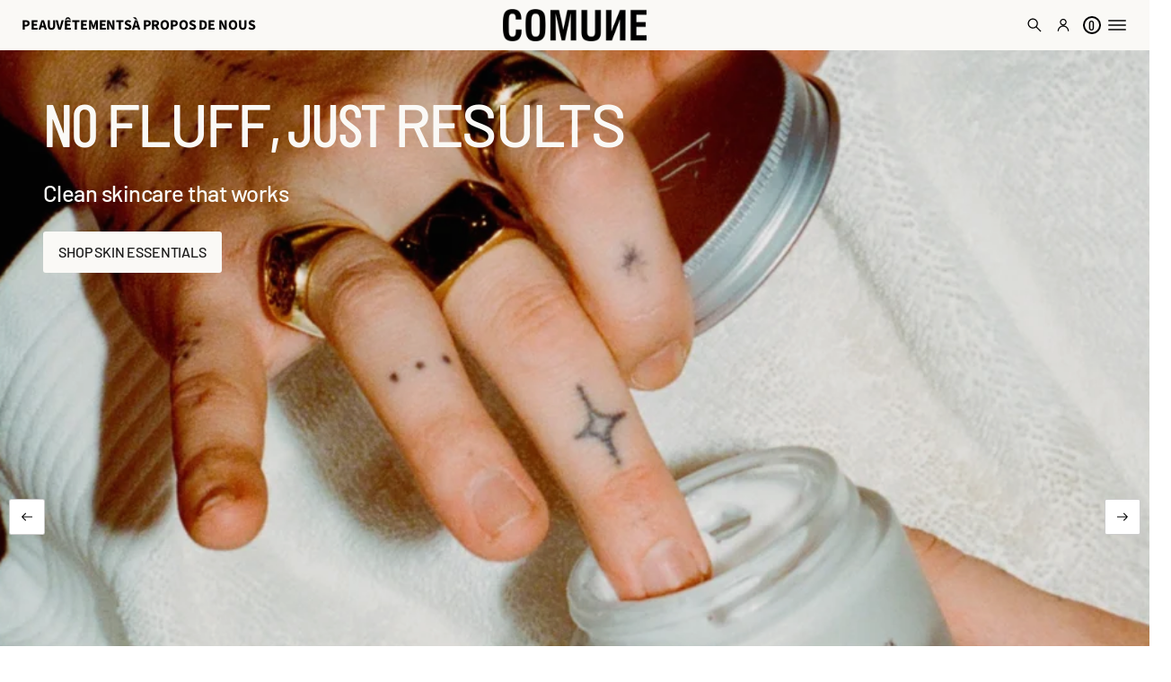

--- FILE ---
content_type: text/html; charset=utf-8
request_url: https://thecomune.com/fr
body_size: 55913
content:


<!doctype html>
<html class="no-js" lang="fr" dir="ltr">
    <head>
        <meta charset="utf-8">
        <meta http-equiv="X-UA-Compatible" content="IE=edge">
        <meta name="viewport" content="width=device-width, initial-scale=1.0, minimum-scale=1.0">
        <meta name="theme-color" content="">
        <link rel="canonical" href="https://thecomune.com/fr">
        <link rel="preconnect" href="https://cdn.shopify.com" crossorigin>
        <link rel="preconnect" href="https://fonts.gstatic.com" crossorigin><link rel="preconnect" href="https://fonts.shopifycdn.com" crossorigin><link rel="icon" type="image/png" href="//thecomune.com/cdn/shop/files/Logo_ReverseN.png?crop=center&height=32&v=1753556564&width=32"><title>
          COMUNE
</title>
    
        
          <meta name="description" content="Shop COMUNE&#39;s clean skincare and contemporary LA apparel. Vegan, cruelty-free face cleansers, serums, moisturizers. Made in Korea. No sulfates, no parabens. Something Better Change.">
        
    
        

<meta property="og:site_name" content="COMUNE">
<meta property="og:url" content="https://thecomune.com/fr">
<meta property="og:title" content="COMUNE">
<meta property="og:type" content="website">
<meta property="og:description" content="Shop COMUNE&#39;s clean skincare and contemporary LA apparel. Vegan, cruelty-free face cleansers, serums, moisturizers. Made in Korea. No sulfates, no parabens. Something Better Change."><meta property="og:image" content="http://thecomune.com/cdn/shop/files/COMUNE_OG_Blk_50_Smaller_c920914b-c487-4709-8c79-492523941475.png?v=1710529949">
  <meta property="og:image:secure_url" content="https://thecomune.com/cdn/shop/files/COMUNE_OG_Blk_50_Smaller_c920914b-c487-4709-8c79-492523941475.png?v=1710529949">
  <meta property="og:image:width" content="2100">
  <meta property="og:image:height" content="1500"><meta name="twitter:card" content="summary_large_image">
<meta name="twitter:title" content="COMUNE">
<meta name="twitter:description" content="Shop COMUNE&#39;s clean skincare and contemporary LA apparel. Vegan, cruelty-free face cleansers, serums, moisturizers. Made in Korea. No sulfates, no parabens. Something Better Change.">
        <script src="//thecomune.com/cdn/shop/t/45/assets/swiper-bundle.min.js?v=76204931248172345031764921754" defer="defer"></script>
        <script src="//thecomune.com/cdn/shop/t/45/assets/masonry.pkgd.min.js?v=52946867241060388171764921754" defer="defer"></script>
        <script src="//thecomune.com/cdn/shop/t/45/assets/global.js?v=27632979897558911221764921754" defer="defer"></script><script src="//thecomune.com/cdn/shop/t/45/assets/cart-discount.js?v=10461548447936791821764921754" defer="defer"></script><link href="//thecomune.com/cdn/shop/t/45/assets/swiper-bundle.min.css?v=183151804098989261901764921754" rel="stylesheet" type="text/css" media="all" />
<script src="//thecomune.com/cdn/shop/t/45/assets/cart-drawer.js?v=445421964304322671764921754" defer="defer"></script><script>window.performance && window.performance.mark && window.performance.mark('shopify.content_for_header.start');</script><meta name="google-site-verification" content="lp2loBDGgGJtNVees_eVGwKwWj-wQfD6f1ISVLpRsYY">
<meta name="facebook-domain-verification" content="2gnjdzmk43mcmu85l7ng9j56cw7a9i">
<meta id="shopify-digital-wallet" name="shopify-digital-wallet" content="/67817111857/digital_wallets/dialog">
<meta name="shopify-checkout-api-token" content="f54cbcd468dd5eb56f2c57a75f0724a8">
<meta id="in-context-paypal-metadata" data-shop-id="67817111857" data-venmo-supported="false" data-environment="production" data-locale="fr_FR" data-paypal-v4="true" data-currency="USD">
<link rel="alternate" hreflang="x-default" href="https://thecomune.com/">
<link rel="alternate" hreflang="en" href="https://thecomune.com/">
<link rel="alternate" hreflang="es" href="https://thecomune.com/es">
<link rel="alternate" hreflang="fr" href="https://thecomune.com/fr">
<link rel="alternate" hreflang="ko" href="https://thecomune.com/ko">
<link rel="alternate" hreflang="en-CA" href="https://thecomune.com/en-ca">
<link rel="alternate" hreflang="fr-CA" href="https://thecomune.com/fr-ca">
<link rel="alternate" hreflang="es-CA" href="https://thecomune.com/es-ca">
<link rel="alternate" hreflang="ko-CA" href="https://thecomune.com/ko-ca">
<script async="async" src="/checkouts/internal/preloads.js?locale=fr-US"></script>
<link rel="preconnect" href="https://shop.app" crossorigin="anonymous">
<script async="async" src="https://shop.app/checkouts/internal/preloads.js?locale=fr-US&shop_id=67817111857" crossorigin="anonymous"></script>
<script id="apple-pay-shop-capabilities" type="application/json">{"shopId":67817111857,"countryCode":"US","currencyCode":"USD","merchantCapabilities":["supports3DS"],"merchantId":"gid:\/\/shopify\/Shop\/67817111857","merchantName":"COMUNE","requiredBillingContactFields":["postalAddress","email","phone"],"requiredShippingContactFields":["postalAddress","email","phone"],"shippingType":"shipping","supportedNetworks":["visa","masterCard","amex","discover","elo","jcb"],"total":{"type":"pending","label":"COMUNE","amount":"1.00"},"shopifyPaymentsEnabled":true,"supportsSubscriptions":true}</script>
<script id="shopify-features" type="application/json">{"accessToken":"f54cbcd468dd5eb56f2c57a75f0724a8","betas":["rich-media-storefront-analytics"],"domain":"thecomune.com","predictiveSearch":true,"shopId":67817111857,"locale":"fr"}</script>
<script>var Shopify = Shopify || {};
Shopify.shop = "comune-9141.myshopify.com";
Shopify.locale = "fr";
Shopify.currency = {"active":"USD","rate":"1.0"};
Shopify.country = "US";
Shopify.theme = {"name":"COMUNE","id":182417129777,"schema_name":"Volume","schema_version":"5.0.0","theme_store_id":2837,"role":"main"};
Shopify.theme.handle = "null";
Shopify.theme.style = {"id":null,"handle":null};
Shopify.cdnHost = "thecomune.com/cdn";
Shopify.routes = Shopify.routes || {};
Shopify.routes.root = "/fr/";</script>
<script type="module">!function(o){(o.Shopify=o.Shopify||{}).modules=!0}(window);</script>
<script>!function(o){function n(){var o=[];function n(){o.push(Array.prototype.slice.apply(arguments))}return n.q=o,n}var t=o.Shopify=o.Shopify||{};t.loadFeatures=n(),t.autoloadFeatures=n()}(window);</script>
<script>
  window.ShopifyPay = window.ShopifyPay || {};
  window.ShopifyPay.apiHost = "shop.app\/pay";
  window.ShopifyPay.redirectState = null;
</script>
<script id="shop-js-analytics" type="application/json">{"pageType":"index"}</script>
<script defer="defer" async type="module" src="//thecomune.com/cdn/shopifycloud/shop-js/modules/v2/client.init-shop-cart-sync_BcDpqI9l.fr.esm.js"></script>
<script defer="defer" async type="module" src="//thecomune.com/cdn/shopifycloud/shop-js/modules/v2/chunk.common_a1Rf5Dlz.esm.js"></script>
<script defer="defer" async type="module" src="//thecomune.com/cdn/shopifycloud/shop-js/modules/v2/chunk.modal_Djra7sW9.esm.js"></script>
<script type="module">
  await import("//thecomune.com/cdn/shopifycloud/shop-js/modules/v2/client.init-shop-cart-sync_BcDpqI9l.fr.esm.js");
await import("//thecomune.com/cdn/shopifycloud/shop-js/modules/v2/chunk.common_a1Rf5Dlz.esm.js");
await import("//thecomune.com/cdn/shopifycloud/shop-js/modules/v2/chunk.modal_Djra7sW9.esm.js");

  window.Shopify.SignInWithShop?.initShopCartSync?.({"fedCMEnabled":true,"windoidEnabled":true});

</script>
<script>
  window.Shopify = window.Shopify || {};
  if (!window.Shopify.featureAssets) window.Shopify.featureAssets = {};
  window.Shopify.featureAssets['shop-js'] = {"shop-cart-sync":["modules/v2/client.shop-cart-sync_BLrx53Hf.fr.esm.js","modules/v2/chunk.common_a1Rf5Dlz.esm.js","modules/v2/chunk.modal_Djra7sW9.esm.js"],"init-fed-cm":["modules/v2/client.init-fed-cm_C8SUwJ8U.fr.esm.js","modules/v2/chunk.common_a1Rf5Dlz.esm.js","modules/v2/chunk.modal_Djra7sW9.esm.js"],"shop-cash-offers":["modules/v2/client.shop-cash-offers_BBp_MjBM.fr.esm.js","modules/v2/chunk.common_a1Rf5Dlz.esm.js","modules/v2/chunk.modal_Djra7sW9.esm.js"],"shop-login-button":["modules/v2/client.shop-login-button_Dw6kG_iO.fr.esm.js","modules/v2/chunk.common_a1Rf5Dlz.esm.js","modules/v2/chunk.modal_Djra7sW9.esm.js"],"pay-button":["modules/v2/client.pay-button_BJDaAh68.fr.esm.js","modules/v2/chunk.common_a1Rf5Dlz.esm.js","modules/v2/chunk.modal_Djra7sW9.esm.js"],"shop-button":["modules/v2/client.shop-button_DBWL94V3.fr.esm.js","modules/v2/chunk.common_a1Rf5Dlz.esm.js","modules/v2/chunk.modal_Djra7sW9.esm.js"],"avatar":["modules/v2/client.avatar_BTnouDA3.fr.esm.js"],"init-windoid":["modules/v2/client.init-windoid_77FSIiws.fr.esm.js","modules/v2/chunk.common_a1Rf5Dlz.esm.js","modules/v2/chunk.modal_Djra7sW9.esm.js"],"init-shop-for-new-customer-accounts":["modules/v2/client.init-shop-for-new-customer-accounts_QoC3RJm9.fr.esm.js","modules/v2/client.shop-login-button_Dw6kG_iO.fr.esm.js","modules/v2/chunk.common_a1Rf5Dlz.esm.js","modules/v2/chunk.modal_Djra7sW9.esm.js"],"init-shop-email-lookup-coordinator":["modules/v2/client.init-shop-email-lookup-coordinator_D4ioGzPw.fr.esm.js","modules/v2/chunk.common_a1Rf5Dlz.esm.js","modules/v2/chunk.modal_Djra7sW9.esm.js"],"init-shop-cart-sync":["modules/v2/client.init-shop-cart-sync_BcDpqI9l.fr.esm.js","modules/v2/chunk.common_a1Rf5Dlz.esm.js","modules/v2/chunk.modal_Djra7sW9.esm.js"],"shop-toast-manager":["modules/v2/client.shop-toast-manager_B-eIbpHW.fr.esm.js","modules/v2/chunk.common_a1Rf5Dlz.esm.js","modules/v2/chunk.modal_Djra7sW9.esm.js"],"init-customer-accounts":["modules/v2/client.init-customer-accounts_BcBSUbIK.fr.esm.js","modules/v2/client.shop-login-button_Dw6kG_iO.fr.esm.js","modules/v2/chunk.common_a1Rf5Dlz.esm.js","modules/v2/chunk.modal_Djra7sW9.esm.js"],"init-customer-accounts-sign-up":["modules/v2/client.init-customer-accounts-sign-up_DvG__VHD.fr.esm.js","modules/v2/client.shop-login-button_Dw6kG_iO.fr.esm.js","modules/v2/chunk.common_a1Rf5Dlz.esm.js","modules/v2/chunk.modal_Djra7sW9.esm.js"],"shop-follow-button":["modules/v2/client.shop-follow-button_Dnx6fDH9.fr.esm.js","modules/v2/chunk.common_a1Rf5Dlz.esm.js","modules/v2/chunk.modal_Djra7sW9.esm.js"],"checkout-modal":["modules/v2/client.checkout-modal_BDH3MUqJ.fr.esm.js","modules/v2/chunk.common_a1Rf5Dlz.esm.js","modules/v2/chunk.modal_Djra7sW9.esm.js"],"shop-login":["modules/v2/client.shop-login_CV9Paj8R.fr.esm.js","modules/v2/chunk.common_a1Rf5Dlz.esm.js","modules/v2/chunk.modal_Djra7sW9.esm.js"],"lead-capture":["modules/v2/client.lead-capture_DGQOTB4e.fr.esm.js","modules/v2/chunk.common_a1Rf5Dlz.esm.js","modules/v2/chunk.modal_Djra7sW9.esm.js"],"payment-terms":["modules/v2/client.payment-terms_BQYK7nq4.fr.esm.js","modules/v2/chunk.common_a1Rf5Dlz.esm.js","modules/v2/chunk.modal_Djra7sW9.esm.js"]};
</script>
<script>(function() {
  var isLoaded = false;
  function asyncLoad() {
    if (isLoaded) return;
    isLoaded = true;
    var urls = ["https:\/\/gdprcdn.b-cdn.net\/js\/gdpr_cookie_consent.min.js?shop=comune-9141.myshopify.com","https:\/\/www.skynettechnologies.com\/accessibility\/js\/all-in-one-accessibility-js-widget-minify.js?colorcode=C0C0C0\u0026token=\u00265=1764229581\u0026position=bottom_right\u0026icontype=aioa-icon-type-1\u0026iconsize=aioa-extra-small-icon\u0026shop=comune-9141.myshopify.com"];
    for (var i = 0; i < urls.length; i++) {
      var s = document.createElement('script');
      s.type = 'text/javascript';
      s.async = true;
      s.src = urls[i];
      var x = document.getElementsByTagName('script')[0];
      x.parentNode.insertBefore(s, x);
    }
  };
  if(window.attachEvent) {
    window.attachEvent('onload', asyncLoad);
  } else {
    window.addEventListener('load', asyncLoad, false);
  }
})();</script>
<script id="__st">var __st={"a":67817111857,"offset":-28800,"reqid":"179e89ec-5647-4f07-b279-871a3d41b7f6-1769062967","pageurl":"thecomune.com\/fr","u":"0467552da8f0","p":"home"};</script>
<script>window.ShopifyPaypalV4VisibilityTracking = true;</script>
<script id="captcha-bootstrap">!function(){'use strict';const t='contact',e='account',n='new_comment',o=[[t,t],['blogs',n],['comments',n],[t,'customer']],c=[[e,'customer_login'],[e,'guest_login'],[e,'recover_customer_password'],[e,'create_customer']],r=t=>t.map((([t,e])=>`form[action*='/${t}']:not([data-nocaptcha='true']) input[name='form_type'][value='${e}']`)).join(','),a=t=>()=>t?[...document.querySelectorAll(t)].map((t=>t.form)):[];function s(){const t=[...o],e=r(t);return a(e)}const i='password',u='form_key',d=['recaptcha-v3-token','g-recaptcha-response','h-captcha-response',i],f=()=>{try{return window.sessionStorage}catch{return}},m='__shopify_v',_=t=>t.elements[u];function p(t,e,n=!1){try{const o=window.sessionStorage,c=JSON.parse(o.getItem(e)),{data:r}=function(t){const{data:e,action:n}=t;return t[m]||n?{data:e,action:n}:{data:t,action:n}}(c);for(const[e,n]of Object.entries(r))t.elements[e]&&(t.elements[e].value=n);n&&o.removeItem(e)}catch(o){console.error('form repopulation failed',{error:o})}}const l='form_type',E='cptcha';function T(t){t.dataset[E]=!0}const w=window,h=w.document,L='Shopify',v='ce_forms',y='captcha';let A=!1;((t,e)=>{const n=(g='f06e6c50-85a8-45c8-87d0-21a2b65856fe',I='https://cdn.shopify.com/shopifycloud/storefront-forms-hcaptcha/ce_storefront_forms_captcha_hcaptcha.v1.5.2.iife.js',D={infoText:'Protégé par hCaptcha',privacyText:'Confidentialité',termsText:'Conditions'},(t,e,n)=>{const o=w[L][v],c=o.bindForm;if(c)return c(t,g,e,D).then(n);var r;o.q.push([[t,g,e,D],n]),r=I,A||(h.body.append(Object.assign(h.createElement('script'),{id:'captcha-provider',async:!0,src:r})),A=!0)});var g,I,D;w[L]=w[L]||{},w[L][v]=w[L][v]||{},w[L][v].q=[],w[L][y]=w[L][y]||{},w[L][y].protect=function(t,e){n(t,void 0,e),T(t)},Object.freeze(w[L][y]),function(t,e,n,w,h,L){const[v,y,A,g]=function(t,e,n){const i=e?o:[],u=t?c:[],d=[...i,...u],f=r(d),m=r(i),_=r(d.filter((([t,e])=>n.includes(e))));return[a(f),a(m),a(_),s()]}(w,h,L),I=t=>{const e=t.target;return e instanceof HTMLFormElement?e:e&&e.form},D=t=>v().includes(t);t.addEventListener('submit',(t=>{const e=I(t);if(!e)return;const n=D(e)&&!e.dataset.hcaptchaBound&&!e.dataset.recaptchaBound,o=_(e),c=g().includes(e)&&(!o||!o.value);(n||c)&&t.preventDefault(),c&&!n&&(function(t){try{if(!f())return;!function(t){const e=f();if(!e)return;const n=_(t);if(!n)return;const o=n.value;o&&e.removeItem(o)}(t);const e=Array.from(Array(32),(()=>Math.random().toString(36)[2])).join('');!function(t,e){_(t)||t.append(Object.assign(document.createElement('input'),{type:'hidden',name:u})),t.elements[u].value=e}(t,e),function(t,e){const n=f();if(!n)return;const o=[...t.querySelectorAll(`input[type='${i}']`)].map((({name:t})=>t)),c=[...d,...o],r={};for(const[a,s]of new FormData(t).entries())c.includes(a)||(r[a]=s);n.setItem(e,JSON.stringify({[m]:1,action:t.action,data:r}))}(t,e)}catch(e){console.error('failed to persist form',e)}}(e),e.submit())}));const S=(t,e)=>{t&&!t.dataset[E]&&(n(t,e.some((e=>e===t))),T(t))};for(const o of['focusin','change'])t.addEventListener(o,(t=>{const e=I(t);D(e)&&S(e,y())}));const B=e.get('form_key'),M=e.get(l),P=B&&M;t.addEventListener('DOMContentLoaded',(()=>{const t=y();if(P)for(const e of t)e.elements[l].value===M&&p(e,B);[...new Set([...A(),...v().filter((t=>'true'===t.dataset.shopifyCaptcha))])].forEach((e=>S(e,t)))}))}(h,new URLSearchParams(w.location.search),n,t,e,['guest_login'])})(!0,!0)}();</script>
<script integrity="sha256-4kQ18oKyAcykRKYeNunJcIwy7WH5gtpwJnB7kiuLZ1E=" data-source-attribution="shopify.loadfeatures" defer="defer" src="//thecomune.com/cdn/shopifycloud/storefront/assets/storefront/load_feature-a0a9edcb.js" crossorigin="anonymous"></script>
<script crossorigin="anonymous" defer="defer" src="//thecomune.com/cdn/shopifycloud/storefront/assets/shopify_pay/storefront-65b4c6d7.js?v=20250812"></script>
<script data-source-attribution="shopify.dynamic_checkout.dynamic.init">var Shopify=Shopify||{};Shopify.PaymentButton=Shopify.PaymentButton||{isStorefrontPortableWallets:!0,init:function(){window.Shopify.PaymentButton.init=function(){};var t=document.createElement("script");t.src="https://thecomune.com/cdn/shopifycloud/portable-wallets/latest/portable-wallets.fr.js",t.type="module",document.head.appendChild(t)}};
</script>
<script data-source-attribution="shopify.dynamic_checkout.buyer_consent">
  function portableWalletsHideBuyerConsent(e){var t=document.getElementById("shopify-buyer-consent"),n=document.getElementById("shopify-subscription-policy-button");t&&n&&(t.classList.add("hidden"),t.setAttribute("aria-hidden","true"),n.removeEventListener("click",e))}function portableWalletsShowBuyerConsent(e){var t=document.getElementById("shopify-buyer-consent"),n=document.getElementById("shopify-subscription-policy-button");t&&n&&(t.classList.remove("hidden"),t.removeAttribute("aria-hidden"),n.addEventListener("click",e))}window.Shopify?.PaymentButton&&(window.Shopify.PaymentButton.hideBuyerConsent=portableWalletsHideBuyerConsent,window.Shopify.PaymentButton.showBuyerConsent=portableWalletsShowBuyerConsent);
</script>
<script data-source-attribution="shopify.dynamic_checkout.cart.bootstrap">document.addEventListener("DOMContentLoaded",(function(){function t(){return document.querySelector("shopify-accelerated-checkout-cart, shopify-accelerated-checkout")}if(t())Shopify.PaymentButton.init();else{new MutationObserver((function(e,n){t()&&(Shopify.PaymentButton.init(),n.disconnect())})).observe(document.body,{childList:!0,subtree:!0})}}));
</script>
<link id="shopify-accelerated-checkout-styles" rel="stylesheet" media="screen" href="https://thecomune.com/cdn/shopifycloud/portable-wallets/latest/accelerated-checkout-backwards-compat.css" crossorigin="anonymous">
<style id="shopify-accelerated-checkout-cart">
        #shopify-buyer-consent {
  margin-top: 1em;
  display: inline-block;
  width: 100%;
}

#shopify-buyer-consent.hidden {
  display: none;
}

#shopify-subscription-policy-button {
  background: none;
  border: none;
  padding: 0;
  text-decoration: underline;
  font-size: inherit;
  cursor: pointer;
}

#shopify-subscription-policy-button::before {
  box-shadow: none;
}

      </style>
<script id="sections-script" data-sections="header" defer="defer" src="//thecomune.com/cdn/shop/t/45/compiled_assets/scripts.js?v=15465"></script>
<script>window.performance && window.performance.mark && window.performance.mark('shopify.content_for_header.end');</script>

<style data-shopify>
          @font-face {
  font-family: "Barlow Condensed";
  font-weight: 500;
  font-style: normal;
  font-display: swap;
  src: url("//thecomune.com/cdn/fonts/barlow_condensed/barlowcondensed_n5.072b77fb616ddc73d27e3bd7c67a9b9950d45898.woff2") format("woff2"),
       url("//thecomune.com/cdn/fonts/barlow_condensed/barlowcondensed_n5.54957081b3836781965d8941415c92e4dee4a29b.woff") format("woff");
}

          @font-face {
  font-family: Barlow;
  font-weight: 500;
  font-style: normal;
  font-display: swap;
  src: url("//thecomune.com/cdn/fonts/barlow/barlow_n5.a193a1990790eba0cc5cca569d23799830e90f07.woff2") format("woff2"),
       url("//thecomune.com/cdn/fonts/barlow/barlow_n5.ae31c82169b1dc0715609b8cc6a610b917808358.woff") format("woff");
}

          @font-face {
  font-family: "Source Sans Pro";
  font-weight: 700;
  font-style: normal;
  font-display: swap;
  src: url("//thecomune.com/cdn/fonts/source_sans_pro/sourcesanspro_n7.41cbad1715ffa6489ec3aab1c16fda6d5bdf2235.woff2") format("woff2"),
       url("//thecomune.com/cdn/fonts/source_sans_pro/sourcesanspro_n7.01173495588557d2be0eb2bb2ecdf8e4f01cf917.woff") format("woff");
}

          @font-face {
  font-family: "Source Sans Pro";
  font-weight: 400;
  font-style: italic;
  font-display: swap;
  src: url("//thecomune.com/cdn/fonts/source_sans_pro/sourcesanspro_i4.130f29b9baa0095b80aea9236ca9ef6ab0069c67.woff2") format("woff2"),
       url("//thecomune.com/cdn/fonts/source_sans_pro/sourcesanspro_i4.6146c8c8ae7b8853ccbbc8b859fcf805016ee743.woff") format("woff");
}

          @font-face {
  font-family: "Source Sans Pro";
  font-weight: 700;
  font-style: italic;
  font-display: swap;
  src: url("//thecomune.com/cdn/fonts/source_sans_pro/sourcesanspro_i7.98bb15b3a23880a6e1d86ade6dbb197526ff768d.woff2") format("woff2"),
       url("//thecomune.com/cdn/fonts/source_sans_pro/sourcesanspro_i7.6274cea5e22a575d33653322a4399caadffb1338.woff") format("woff");
}

          @font-face {
  font-family: "Source Sans Pro";
  font-weight: 400;
  font-style: normal;
  font-display: swap;
  src: url("//thecomune.com/cdn/fonts/source_sans_pro/sourcesanspro_n4.50ae3e156aed9a794db7e94c4d00984c7b66616c.woff2") format("woff2"),
       url("//thecomune.com/cdn/fonts/source_sans_pro/sourcesanspro_n4.d1662e048bd96ae7123e46600ff9744c0d84502d.woff") format("woff");
}

    
          
            :root,
            .color-background-1 {
              --layout-bg-color: 255,255,255;
            
              --bg-gradient: #ffffff;
            
            
              --overlay-background: #ffffff;
            
            --layout-text-color: 0,0,0;
            --layout-link-color: 0,0,0;
            --layout-highlighted-background: 255,255,255;
            --layout-accent-color: 110,148,0;
            --popover-bg-color: 255,255,255;
            --popover-text-color: 0,0,0;
            --shadow-color: 0,0,0;
            --button-bg-color: 0,0,0;
            --button-label-color: 255,255,255;
            --button-hover-color: 75,75,75;
            --lines-color: 215,215,215;
            --rating-color: 0,0,0;
            --sale-color: 151,20,0;
            --error-color: 255,0,14;
            --success-color: 0,134,105;
            --in-stock-color: 0, 134, 105;
            --low-inventory-color: 182, 90, 0;
            --out-of-stock-color: 221, 44, 44;
            --pickup-available-text: 91, 166, 20;
            --pickup-available-icon: 91, 166, 20;
            --pickup-out-of-stock-text: 124, 124, 124;
            --pickup-out-of-stock-icon: 124, 124, 124;
          }
          
            
            .color-background-2 {
              --layout-bg-color: 0,0,0;
            
              --bg-gradient: #000000;
            
            
              --overlay-background: #000000;
            
            --layout-text-color: 255,255,255;
            --layout-link-color: 182,182,182;
            --layout-highlighted-background: 0,0,0;
            --layout-accent-color: 201,255,41;
            --popover-bg-color: 255,255,255;
            --popover-text-color: 0,0,0;
            --shadow-color: 0,0,0;
            --button-bg-color: 255,255,255;
            --button-label-color: 0,0,0;
            --button-hover-color: 233,233,233;
            --lines-color: 67,67,67;
            --rating-color: 255,251,0;
            --sale-color: 151,20,0;
            --error-color: 255,0,14;
            --success-color: 8,139,111;
            --in-stock-color: 8, 139, 111;
            --low-inventory-color: 141, 68, 0;
            --out-of-stock-color: 218, 30, 40;
            --pickup-available-text: 91, 166, 20;
            --pickup-available-icon: 91, 166, 20;
            --pickup-out-of-stock-text: 124, 124, 124;
            --pickup-out-of-stock-icon: 124, 124, 124;
          }
          
            
            .color-background-3 {
              --layout-bg-color: 242,242,242;
            
              --bg-gradient: #f2f2f2;
            
            
              --overlay-background: #f2f2f2;
            
            --layout-text-color: 0,0,0;
            --layout-link-color: 118,118,118;
            --layout-highlighted-background: 212,212,212;
            --layout-accent-color: 43,95,77;
            --popover-bg-color: 250,249,246;
            --popover-text-color: 0,0,0;
            --shadow-color: 26,26,26;
            --button-bg-color: 0,0,0;
            --button-label-color: 250,249,246;
            --button-hover-color: 65,65,65;
            --lines-color: 217,217,217;
            --rating-color: 26,26,26;
            --sale-color: 151,20,0;
            --error-color: 255,0,14;
            --success-color: 43,95,77;
            --in-stock-color: 43, 95, 77;
            --low-inventory-color: 141, 68, 0;
            --out-of-stock-color: 218, 30, 40;
            --pickup-available-text: 91, 166, 20;
            --pickup-available-icon: 91, 166, 20;
            --pickup-out-of-stock-text: 124, 124, 124;
            --pickup-out-of-stock-icon: 124, 124, 124;
          }
          
            
            .color-background-4 {
              --layout-bg-color: 241,241,241;
            
              --bg-gradient: linear-gradient(180deg, rgba(241, 241, 241, 1) 2%, rgba(237, 237, 229, 0) 80%);
            
            
              --overlay-background: #ffffff;
            
            --layout-text-color: 0,0,0;
            --layout-link-color: 221,29,29;
            --layout-highlighted-background: 255,255,0;
            --layout-accent-color: 217,45,45;
            --popover-bg-color: 255,255,255;
            --popover-text-color: 0,0,0;
            --shadow-color: 0,0,0;
            --button-bg-color: 0,0,0;
            --button-label-color: 255,255,255;
            --button-hover-color: 65,65,65;
            --lines-color: 215,215,215;
            --rating-color: 0,0,0;
            --sale-color: 151,20,0;
            --error-color: 255,0,14;
            --success-color: 8,139,111;
            --in-stock-color: 8, 139, 111;
            --low-inventory-color: 141, 68, 0;
            --out-of-stock-color: 218, 30, 40;
            --pickup-available-text: 91, 166, 20;
            --pickup-available-icon: 91, 166, 20;
            --pickup-out-of-stock-text: 124, 124, 124;
            --pickup-out-of-stock-icon: 124, 124, 124;
          }
          
            
            .color-background-5 {
              --layout-bg-color: 254,246,101;
            
              --bg-gradient: #fef665;
            
            
              --overlay-background: #ffe33d;
            
            --layout-text-color: 0,0,0;
            --layout-link-color: 221,29,29;
            --layout-highlighted-background: 255,255,0;
            --layout-accent-color: 214,255,0;
            --popover-bg-color: 255,255,255;
            --popover-text-color: 0,0,0;
            --shadow-color: 0,0,0;
            --button-bg-color: 0,0,0;
            --button-label-color: 255,255,255;
            --button-hover-color: 65,65,65;
            --lines-color: 215,215,215;
            --rating-color: 0,0,0;
            --sale-color: 151,20,0;
            --error-color: 255,0,14;
            --success-color: 8,139,111;
            --in-stock-color: 8, 139, 111;
            --low-inventory-color: 141, 68, 0;
            --out-of-stock-color: 218, 30, 40;
            --pickup-available-text: 91, 166, 20;
            --pickup-available-icon: 91, 166, 20;
            --pickup-out-of-stock-text: 124, 124, 124;
            --pickup-out-of-stock-icon: 124, 124, 124;
          }
          
            
            .color-background-6 {
              --layout-bg-color: 0,0,0;
            
              --bg-gradient: linear-gradient(0deg, rgba(0, 0, 0, 0) 96%, rgba(0, 0, 0, 0.5) 100%);
            
            
              --overlay-background: #ffffff;
            
            --layout-text-color: 255,255,255;
            --layout-link-color: 0,0,0;
            --layout-highlighted-background: 255,255,255;
            --layout-accent-color: 221,44,44;
            --popover-bg-color: 255,255,255;
            --popover-text-color: 0,0,0;
            --shadow-color: 0,0,0;
            --button-bg-color: 0,0,0;
            --button-label-color: 255,255,255;
            --button-hover-color: 75,75,75;
            --lines-color: 215,215,215;
            --rating-color: 0,0,0;
            --sale-color: 151,20,0;
            --error-color: 255,0,14;
            --success-color: 0,134,105;
            --in-stock-color: 0, 134, 105;
            --low-inventory-color: 182, 90, 0;
            --out-of-stock-color: 221, 44, 44;
            --pickup-available-text: 91, 166, 20;
            --pickup-available-icon: 91, 166, 20;
            --pickup-out-of-stock-text: 124, 124, 124;
            --pickup-out-of-stock-icon: 124, 124, 124;
          }
          
            
            .color-background-7 {
              --layout-bg-color: 250,249,246;
            
              --bg-gradient: #faf9f6;
            
            
              --overlay-background: #faf9f6;
            
            --layout-text-color: 0,0,0;
            --layout-link-color: 156,119,75;
            --layout-highlighted-background: 250,249,246;
            --layout-accent-color: 43,95,77;
            --popover-bg-color: 250,249,246;
            --popover-text-color: 0,0,0;
            --shadow-color: 26,26,26;
            --button-bg-color: 26,26,26;
            --button-label-color: 250,249,246;
            --button-hover-color: 75,75,75;
            --lines-color: 215,215,215;
            --rating-color: 26,26,26;
            --sale-color: 151,20,0;
            --error-color: 255,0,14;
            --success-color: 43,95,77;
            --in-stock-color: 43, 95, 77;
            --low-inventory-color: 212, 196, 176;
            --out-of-stock-color: 221, 44, 44;
            --pickup-available-text: 91, 166, 20;
            --pickup-available-icon: 91, 166, 20;
            --pickup-out-of-stock-text: 124, 124, 124;
            --pickup-out-of-stock-icon: 124, 124, 124;
          }
          
            
            .color-background-8 {
              --layout-bg-color: 26,26,26;
            
              --bg-gradient: #1a1a1a;
            
            
              --overlay-background: #1a1a1a;
            
            --layout-text-color: 250,249,246;
            --layout-link-color: 212,212,212;
            --layout-highlighted-background: 26,26,26;
            --layout-accent-color: 43,95,77;
            --popover-bg-color: 250,249,246;
            --popover-text-color: 0,0,0;
            --shadow-color: 26,26,26;
            --button-bg-color: 250,249,246;
            --button-label-color: 26,26,26;
            --button-hover-color: 212,212,212;
            --lines-color: 215,215,215;
            --rating-color: 0,0,0;
            --sale-color: 151,20,0;
            --error-color: 255,0,14;
            --success-color: 43,95,77;
            --in-stock-color: 43, 95, 77;
            --low-inventory-color: 212, 196, 176;
            --out-of-stock-color: 221, 44, 44;
            --pickup-available-text: 43, 95, 77;
            --pickup-available-icon: 43, 95, 77;
            --pickup-out-of-stock-text: 124, 124, 124;
            --pickup-out-of-stock-icon: 124, 124, 124;
          }
          
            
            .color-background-9 {
              --layout-bg-color: 255,255,255;
            
              --bg-gradient: #ffffff;
            
            
              --overlay-background: #ffffff;
            
            --layout-text-color: 0,0,0;
            --layout-link-color: 0,0,0;
            --layout-highlighted-background: 255,255,255;
            --layout-accent-color: 110,148,0;
            --popover-bg-color: 255,255,255;
            --popover-text-color: 0,0,0;
            --shadow-color: 0,0,0;
            --button-bg-color: 0,0,0;
            --button-label-color: 255,255,255;
            --button-hover-color: 75,75,75;
            --lines-color: 215,215,215;
            --rating-color: 0,0,0;
            --sale-color: 151,20,0;
            --error-color: 255,0,14;
            --success-color: 0,134,105;
            --in-stock-color: 0, 134, 105;
            --low-inventory-color: 182, 90, 0;
            --out-of-stock-color: 221, 44, 44;
            --pickup-available-text: 91, 166, 20;
            --pickup-available-icon: 91, 166, 20;
            --pickup-out-of-stock-text: 124, 124, 124;
            --pickup-out-of-stock-icon: 124, 124, 124;
          }
          
            
            .color-background-10 {
              --layout-bg-color: 255,255,255;
            
              --bg-gradient: #ffffff;
            
            
              --overlay-background: #ffffff;
            
            --layout-text-color: 0,0,0;
            --layout-link-color: 0,0,0;
            --layout-highlighted-background: 255,255,255;
            --layout-accent-color: 110,148,0;
            --popover-bg-color: 255,255,255;
            --popover-text-color: 0,0,0;
            --shadow-color: 0,0,0;
            --button-bg-color: 0,0,0;
            --button-label-color: 255,255,255;
            --button-hover-color: 75,75,75;
            --lines-color: 215,215,215;
            --rating-color: 0,0,0;
            --sale-color: 151,20,0;
            --error-color: 255,0,14;
            --success-color: 0,134,105;
            --in-stock-color: 0, 134, 105;
            --low-inventory-color: 182, 90, 0;
            --out-of-stock-color: 221, 44, 44;
            --pickup-available-text: 91, 166, 20;
            --pickup-available-icon: 91, 166, 20;
            --pickup-out-of-stock-text: 124, 124, 124;
            --pickup-out-of-stock-icon: 124, 124, 124;
          }
          

          body, .color-background-1, .color-background-2, .color-background-3, .color-background-4, .color-background-5, .color-background-6, .color-background-7, .color-background-8, .color-background-9, .color-background-10 {
            color: rgb(var(--layout-text-color));
            background: var(--bg-gradient);
          }

          :root {
            --font-body-family: "Source Sans Pro", sans-serif;
            --font-body-style: normal;
            --font-body-weight: 400;
            --body-font-size: 16px;
            --body-line-height: 1.8;
            --body-letter-spacing: -0.01em;
            --mobile-body-font-scale: 0.9;

            --font-heading-main-family: "Barlow Condensed", sans-serif;
            --font-heading-main-style: normal;
            --font-heading-main-weight: 500;
            --font-heading-second-family: Barlow, sans-serif;
            --font-heading-second-style: normal;
            --font-heading-second-weight: 500;
            --heading-font-size: 40px;
            --page-title-line-height: 1;
            --section-headings-line-height: 1;
            --secondary-headings-line-height: 1.4;
            
            --page-title-letter-spacing: -0.04em;
            --section-headings-letter-spacing: -0.04em;
            --secondary-headings-letter-spacing: -0.02em;
            --subheadings-letter-spacing: 0.035em;

            --page-title-font-size: 84.0px;
            --section-headings-font-size: 60.0px;
            --secondary-headings-font-size: 32.0px;
            --secondary-headings-font-scale: 0.8;
            --subheadings-font-size: 19.2px;

            --caption-font-size: 14.4px;
            --main-button-font-size: 19.2px;
            --main-button-line-height: 24px;
            --button-line-height: 20px;
            --transition-timing-function: cubic-bezier(0.25, 0.1, 0.25, 1.0);
            --animation-duration: 0.3s;
            --hover-opacity: 0.7;
            --section-padding: 48px;
            --inner-section-padding: 48px;
            --page-column-gap: 48px;
            --page-row-gap: 40px;
            --second-column-gap: 4px;
            --second-row-gap: 4px;
            --alt-column-gap: 24px;
            --alt-row-gap: 24px;
            --side-margin: 24px;
            --page-grid-width: 2560px;
            --second-grid-width: 1360px;
            --alt-grid-width: 1040px;
            --border-thickness: 1px;
            --line-thickness: 1px;
            --cards-radius: 3px;
            --drawers-radius: 3px;
            --card-collection-shadow-opacity: 0.0;
            --card-collection-shadow-horiz-offset: px;
            --card-collection-shadow-vert-offset: px;
            --card-collection-shadow-blur: 20px;
            --card-product-spacing: 15%;
            --main-button-vertical-padding: 12px;
            --main-button-horizontal-padding: calc(var(--main-button-vertical-padding) * 2);
            --secondary-button-vertical-padding: 8px;
            --secondary-button-horizontal-padding: calc(var(--secondary-button-vertical-padding) * 2);
            --button-border-radius: 3px;
            --arrow-button-border-radius: 5.8%;
            --button-shadow-opacity: 0.0;
            --button-shadow-offset-x: -3px;
            --button-shadow-offset-y: 2px;
            --button-shadow-blur: 20px;
            
            --modal-shadow-opacity: 0.1;
            --modal-shadow-horiz-offset: 0px;
            --modal-shadow-vert-offset: 0px;
            --modal-shadow-blur: 8px;

            --overlay-opacity: 0.3;
            --overlay-blur: 0px;

            --field-radius: 3px;
            --underline-thickness-body: 1px;
            --underline-offset-body: 0.3em;
            --underline-thickness-heading: 1px;
            --underline-offset-heading: 0.2em;
            --images-and-sections-radius: 3px;
            
            --swatches-aspect-ratio: 3/2;
            --swatches-focal-point: center center;
            --swatches-radius: 3px;
            --thumbnail-aspect-ratio: 1/1;
            --thumbnail-size : 64px;
            --thumbnail-focal-point: center center;
            --thumbnail-radius: 3px;

            --rte-paragraph-spacing: 0.8;

            --template-header-padding: 36px;
            --block-padding: 26px;
            --block-padding-s: 13px;
            --block-padding-xs: 6px;
            --tab-padding: 21px;
            --tab-padding-s: 9px;

            --sale-text-color: 255,255,255;
            --sale-background: 221,44,44;
            --sold-text-color: 88,88,88;
            --sold-background: 212,212,212;
            --preorder-text-color: 0,0,0;
            --preorder-background: 255,134,34;
            --badge-text-1: 255,255,255;
            --badge-background-1: 0,0,0;
            --badge-text-2: 255,255,255;
            --badge-background-2: 8,139,111;
            --badge-text-3: 255,255,255;
            --badge-background-3: 131,0,148;
            --badge-text-4: 255,255,255;
            --badge-background-4: 0,118,172;

            --animation-duration: 0.3s;
            --transition-timing-function: cubic-bezier(0.25, 0.1, 0.25, 1.0);
            --icon-scale:0px;

            

            --images-duration: 0.3s;
            --images-delay: 0s;
            
              --blending-color: #FFFFFF;
            
          }

          @media screen and (max-width: 1280px) {
            :root {
              --page-title-font-size: 67.2px;
              --section-headings-font-size: 48.0px;
              --secondary-headings-font-size: 25.6px;
              --secondary-headings-font-scale: 0.8;
              --subheadings-font-size: 15.36px;
            }
          }

          @media screen and (max-width: 1024px) {
            :root {
              --side-margin: 16px;
              --section-padding: 32px;
              --inner-section-padding: 16px;
              --page-column-gap: 10px;
              --page-row-gap: 9px;
              --second-column-gap: 2px;
              --second-row-gap: 2px;
              --alt-column-gap: 6px;
              --alt-row-gap: 6px;
              --template-header-padding: 26px;
              --block-padding: 17px;
              --block-padding-s: 16px;
              --block-padding-xs: 8px;
              --tab-padding: 17px;
              --tab-padding-s: 10px;
              --page-title-font-size: 48.0px;
              --section-headings-font-size: 32.0px;
              --secondary-headings-font-scale: 0.6;
              --secondary-headings-font-size: 24.0px;
              --subheadings-font-size: 16.0px;
              --caption-font-size: 12.8px;
              --main-button-font-size: 17.6px;
              --main-button-line-height: 22px;
              --button-line-height: 18px;
              --thumbnail-size : 64px;
              --main-button-vertical-padding: 8px;
              --secondary-button-vertical-padding: 6px;
              --body-font-size: 14.4px;
            }
          }

          @media screen and (max-width: 768px) {
            
            :root,
            .mobile-color-background-1 {
              --layout-bg-color: 255,255,255;
              
                --bg-gradient: #ffffff;
              
              
                --overlay-background: #ffffff;
              
              --layout-text-color: 0,0,0;
              --layout-link-color: 0,0,0;
              --layout-highlighted-background: 255,255,255;
              --layout-accent-color: 110,148,0;
              --popover-bg-color: 255,255,255;
              --popover-text-color: 0,0,0;
              --shadow-color: 0,0,0;
              --button-bg-color: 0,0,0;
              --button-label-color: 255,255,255;
              --button-hover-color: 75,75,75;
              --lines-color: 215,215,215;
              --rating-color: 0,0,0;
              --sale-color: 151,20,0;
              --error-color: 255,0,14;
              --success-color: 0,134,105;
              --in-stock-color: 0, 134, 105;
              --low-inventory-color: 182, 90, 0;
              --out-of-stock-color: 221, 44, 44;
              --pickup-available-text: 91, 166, 20;
              --pickup-available-icon: 91, 166, 20;
              --pickup-out-of-stock-text: 124, 124, 124;
              --pickup-out-of-stock-icon: 124, 124, 124;
            }
            
            
            .mobile-color-background-2 {
              --layout-bg-color: 0,0,0;
              
                --bg-gradient: #000000;
              
              
                --overlay-background: #000000;
              
              --layout-text-color: 255,255,255;
              --layout-link-color: 182,182,182;
              --layout-highlighted-background: 0,0,0;
              --layout-accent-color: 201,255,41;
              --popover-bg-color: 255,255,255;
              --popover-text-color: 0,0,0;
              --shadow-color: 0,0,0;
              --button-bg-color: 255,255,255;
              --button-label-color: 0,0,0;
              --button-hover-color: 233,233,233;
              --lines-color: 67,67,67;
              --rating-color: 255,251,0;
              --sale-color: 151,20,0;
              --error-color: 255,0,14;
              --success-color: 8,139,111;
              --in-stock-color: 8, 139, 111;
              --low-inventory-color: 141, 68, 0;
              --out-of-stock-color: 218, 30, 40;
              --pickup-available-text: 91, 166, 20;
              --pickup-available-icon: 91, 166, 20;
              --pickup-out-of-stock-text: 124, 124, 124;
              --pickup-out-of-stock-icon: 124, 124, 124;
            }
            
            
            .mobile-color-background-3 {
              --layout-bg-color: 242,242,242;
              
                --bg-gradient: #f2f2f2;
              
              
                --overlay-background: #f2f2f2;
              
              --layout-text-color: 0,0,0;
              --layout-link-color: 118,118,118;
              --layout-highlighted-background: 212,212,212;
              --layout-accent-color: 43,95,77;
              --popover-bg-color: 250,249,246;
              --popover-text-color: 0,0,0;
              --shadow-color: 26,26,26;
              --button-bg-color: 0,0,0;
              --button-label-color: 250,249,246;
              --button-hover-color: 65,65,65;
              --lines-color: 217,217,217;
              --rating-color: 26,26,26;
              --sale-color: 151,20,0;
              --error-color: 255,0,14;
              --success-color: 43,95,77;
              --in-stock-color: 43, 95, 77;
              --low-inventory-color: 141, 68, 0;
              --out-of-stock-color: 218, 30, 40;
              --pickup-available-text: 91, 166, 20;
              --pickup-available-icon: 91, 166, 20;
              --pickup-out-of-stock-text: 124, 124, 124;
              --pickup-out-of-stock-icon: 124, 124, 124;
            }
            
            
            .mobile-color-background-4 {
              --layout-bg-color: 241,241,241;
              
                --bg-gradient: linear-gradient(180deg, rgba(241, 241, 241, 1) 2%, rgba(237, 237, 229, 0) 80%);
              
              
                --overlay-background: #ffffff;
              
              --layout-text-color: 0,0,0;
              --layout-link-color: 221,29,29;
              --layout-highlighted-background: 255,255,0;
              --layout-accent-color: 217,45,45;
              --popover-bg-color: 255,255,255;
              --popover-text-color: 0,0,0;
              --shadow-color: 0,0,0;
              --button-bg-color: 0,0,0;
              --button-label-color: 255,255,255;
              --button-hover-color: 65,65,65;
              --lines-color: 215,215,215;
              --rating-color: 0,0,0;
              --sale-color: 151,20,0;
              --error-color: 255,0,14;
              --success-color: 8,139,111;
              --in-stock-color: 8, 139, 111;
              --low-inventory-color: 141, 68, 0;
              --out-of-stock-color: 218, 30, 40;
              --pickup-available-text: 91, 166, 20;
              --pickup-available-icon: 91, 166, 20;
              --pickup-out-of-stock-text: 124, 124, 124;
              --pickup-out-of-stock-icon: 124, 124, 124;
            }
            
            
            .mobile-color-background-5 {
              --layout-bg-color: 254,246,101;
              
                --bg-gradient: #fef665;
              
              
                --overlay-background: #ffe33d;
              
              --layout-text-color: 0,0,0;
              --layout-link-color: 221,29,29;
              --layout-highlighted-background: 255,255,0;
              --layout-accent-color: 214,255,0;
              --popover-bg-color: 255,255,255;
              --popover-text-color: 0,0,0;
              --shadow-color: 0,0,0;
              --button-bg-color: 0,0,0;
              --button-label-color: 255,255,255;
              --button-hover-color: 65,65,65;
              --lines-color: 215,215,215;
              --rating-color: 0,0,0;
              --sale-color: 151,20,0;
              --error-color: 255,0,14;
              --success-color: 8,139,111;
              --in-stock-color: 8, 139, 111;
              --low-inventory-color: 141, 68, 0;
              --out-of-stock-color: 218, 30, 40;
              --pickup-available-text: 91, 166, 20;
              --pickup-available-icon: 91, 166, 20;
              --pickup-out-of-stock-text: 124, 124, 124;
              --pickup-out-of-stock-icon: 124, 124, 124;
            }
            
            
            .mobile-color-background-6 {
              --layout-bg-color: 0,0,0;
              
                --bg-gradient: linear-gradient(0deg, rgba(0, 0, 0, 0) 96%, rgba(0, 0, 0, 0.5) 100%);
              
              
                --overlay-background: #ffffff;
              
              --layout-text-color: 255,255,255;
              --layout-link-color: 0,0,0;
              --layout-highlighted-background: 255,255,255;
              --layout-accent-color: 221,44,44;
              --popover-bg-color: 255,255,255;
              --popover-text-color: 0,0,0;
              --shadow-color: 0,0,0;
              --button-bg-color: 0,0,0;
              --button-label-color: 255,255,255;
              --button-hover-color: 75,75,75;
              --lines-color: 215,215,215;
              --rating-color: 0,0,0;
              --sale-color: 151,20,0;
              --error-color: 255,0,14;
              --success-color: 0,134,105;
              --in-stock-color: 0, 134, 105;
              --low-inventory-color: 182, 90, 0;
              --out-of-stock-color: 221, 44, 44;
              --pickup-available-text: 91, 166, 20;
              --pickup-available-icon: 91, 166, 20;
              --pickup-out-of-stock-text: 124, 124, 124;
              --pickup-out-of-stock-icon: 124, 124, 124;
            }
            
            
            .mobile-color-background-7 {
              --layout-bg-color: 250,249,246;
              
                --bg-gradient: #faf9f6;
              
              
                --overlay-background: #faf9f6;
              
              --layout-text-color: 0,0,0;
              --layout-link-color: 156,119,75;
              --layout-highlighted-background: 250,249,246;
              --layout-accent-color: 43,95,77;
              --popover-bg-color: 250,249,246;
              --popover-text-color: 0,0,0;
              --shadow-color: 26,26,26;
              --button-bg-color: 26,26,26;
              --button-label-color: 250,249,246;
              --button-hover-color: 75,75,75;
              --lines-color: 215,215,215;
              --rating-color: 26,26,26;
              --sale-color: 151,20,0;
              --error-color: 255,0,14;
              --success-color: 43,95,77;
              --in-stock-color: 43, 95, 77;
              --low-inventory-color: 212, 196, 176;
              --out-of-stock-color: 221, 44, 44;
              --pickup-available-text: 91, 166, 20;
              --pickup-available-icon: 91, 166, 20;
              --pickup-out-of-stock-text: 124, 124, 124;
              --pickup-out-of-stock-icon: 124, 124, 124;
            }
            
            
            .mobile-color-background-8 {
              --layout-bg-color: 26,26,26;
              
                --bg-gradient: #1a1a1a;
              
              
                --overlay-background: #1a1a1a;
              
              --layout-text-color: 250,249,246;
              --layout-link-color: 212,212,212;
              --layout-highlighted-background: 26,26,26;
              --layout-accent-color: 43,95,77;
              --popover-bg-color: 250,249,246;
              --popover-text-color: 0,0,0;
              --shadow-color: 26,26,26;
              --button-bg-color: 250,249,246;
              --button-label-color: 26,26,26;
              --button-hover-color: 212,212,212;
              --lines-color: 215,215,215;
              --rating-color: 0,0,0;
              --sale-color: 151,20,0;
              --error-color: 255,0,14;
              --success-color: 43,95,77;
              --in-stock-color: 43, 95, 77;
              --low-inventory-color: 212, 196, 176;
              --out-of-stock-color: 221, 44, 44;
              --pickup-available-text: 43, 95, 77;
              --pickup-available-icon: 43, 95, 77;
              --pickup-out-of-stock-text: 124, 124, 124;
              --pickup-out-of-stock-icon: 124, 124, 124;
            }
            
            
            .mobile-color-background-9 {
              --layout-bg-color: 255,255,255;
              
                --bg-gradient: #ffffff;
              
              
                --overlay-background: #ffffff;
              
              --layout-text-color: 0,0,0;
              --layout-link-color: 0,0,0;
              --layout-highlighted-background: 255,255,255;
              --layout-accent-color: 110,148,0;
              --popover-bg-color: 255,255,255;
              --popover-text-color: 0,0,0;
              --shadow-color: 0,0,0;
              --button-bg-color: 0,0,0;
              --button-label-color: 255,255,255;
              --button-hover-color: 75,75,75;
              --lines-color: 215,215,215;
              --rating-color: 0,0,0;
              --sale-color: 151,20,0;
              --error-color: 255,0,14;
              --success-color: 0,134,105;
              --in-stock-color: 0, 134, 105;
              --low-inventory-color: 182, 90, 0;
              --out-of-stock-color: 221, 44, 44;
              --pickup-available-text: 91, 166, 20;
              --pickup-available-icon: 91, 166, 20;
              --pickup-out-of-stock-text: 124, 124, 124;
              --pickup-out-of-stock-icon: 124, 124, 124;
            }
            
            
            .mobile-color-background-10 {
              --layout-bg-color: 255,255,255;
              
                --bg-gradient: #ffffff;
              
              
                --overlay-background: #ffffff;
              
              --layout-text-color: 0,0,0;
              --layout-link-color: 0,0,0;
              --layout-highlighted-background: 255,255,255;
              --layout-accent-color: 110,148,0;
              --popover-bg-color: 255,255,255;
              --popover-text-color: 0,0,0;
              --shadow-color: 0,0,0;
              --button-bg-color: 0,0,0;
              --button-label-color: 255,255,255;
              --button-hover-color: 75,75,75;
              --lines-color: 215,215,215;
              --rating-color: 0,0,0;
              --sale-color: 151,20,0;
              --error-color: 255,0,14;
              --success-color: 0,134,105;
              --in-stock-color: 0, 134, 105;
              --low-inventory-color: 182, 90, 0;
              --out-of-stock-color: 221, 44, 44;
              --pickup-available-text: 91, 166, 20;
              --pickup-available-icon: 91, 166, 20;
              --pickup-out-of-stock-text: 124, 124, 124;
              --pickup-out-of-stock-icon: 124, 124, 124;
            }
            
          }
         
        </style>

        <link href="//thecomune.com/cdn/shop/t/45/assets/base.css?v=159222794804090512061764921754" rel="stylesheet" type="text/css" media="all" />
        <link href="//thecomune.com/cdn/shop/t/45/assets/component-card.css?v=5819797953812106191764921754" rel="stylesheet" type="text/css" media="all" />
        
    
        <script>
          document.documentElement.className = document.documentElement.className.replace('no-js', 'js');
          if (Shopify.designMode) {
            document.documentElement.classList.add('shopify-design-mode');
          } 
        </script>
      <!-- BEGIN app block: shopify://apps/geo-pro-geolocation/blocks/geopro/16fc5313-7aee-4e90-ac95-f50fc7c8b657 --><!-- This snippet is used to load Geo:Pro data on the storefront -->
<meta class='geo-ip' content='[base64]'>
<!-- This snippet initializes the plugin -->
<script async>
  try {
    const loadGeoPro=()=>{let e=e=>{if(!e||e.isCrawler||"success"!==e.message){window.geopro_cancel="1";return}let o=e.isAdmin?"el-geoip-location-admin":"el-geoip-location",s=Date.now()+864e5;localStorage.setItem(o,JSON.stringify({value:e.data,expires:s})),e.isAdmin&&localStorage.setItem("el-geoip-admin",JSON.stringify({value:"1",expires:s}))},o=new XMLHttpRequest;o.open("GET","https://geo.geoproapp.com?x-api-key=91e359ab7-2b63-539e-1de2-c4bf731367a7",!0),o.responseType="json",o.onload=()=>e(200===o.status?o.response:null),o.send()},load=!["el-geoip-location-admin","el-geoip-location"].some(e=>{try{let o=JSON.parse(localStorage.getItem(e));return o&&o.expires>Date.now()}catch(s){return!1}});load&&loadGeoPro();
  } catch(e) {
    console.warn('Geo:Pro error', e);
    window.geopro_cancel = '1';
  }
</script>
<script src="https://cdn.shopify.com/extensions/019b746b-26da-7a64-a671-397924f34f11/easylocation-195/assets/easylocation-storefront.min.js" type="text/javascript" async></script>


<!-- END app block --><!-- BEGIN app block: shopify://apps/consentmo-gdpr/blocks/gdpr_cookie_consent/4fbe573f-a377-4fea-9801-3ee0858cae41 -->


<!-- END app block --><!-- BEGIN app block: shopify://apps/instafeed/blocks/head-block/c447db20-095d-4a10-9725-b5977662c9d5 --><link rel="preconnect" href="https://cdn.nfcube.com/">
<link rel="preconnect" href="https://scontent.cdninstagram.com/">


  <script>
    document.addEventListener('DOMContentLoaded', function () {
      let instafeedScript = document.createElement('script');

      
        instafeedScript.src = 'https://cdn.nfcube.com/instafeed-288d1f9af681440c790fb9b8d98656c7.js';
      

      document.body.appendChild(instafeedScript);
    });
  </script>





<!-- END app block --><!-- BEGIN app block: shopify://apps/judge-me-reviews/blocks/judgeme_core/61ccd3b1-a9f2-4160-9fe9-4fec8413e5d8 --><!-- Start of Judge.me Core -->






<link rel="dns-prefetch" href="https://cdnwidget.judge.me">
<link rel="dns-prefetch" href="https://cdn.judge.me">
<link rel="dns-prefetch" href="https://cdn1.judge.me">
<link rel="dns-prefetch" href="https://api.judge.me">

<script data-cfasync='false' class='jdgm-settings-script'>window.jdgmSettings={"pagination":5,"disable_web_reviews":true,"badge_no_review_text":"Aucun avis","badge_n_reviews_text":"{{ n }} avis","badge_star_color":"#313131","hide_badge_preview_if_no_reviews":true,"badge_hide_text":false,"enforce_center_preview_badge":false,"widget_title":"Avis Clients","widget_open_form_text":"Écrire un avis","widget_close_form_text":"Annuler l'avis","widget_refresh_page_text":"Actualiser la page","widget_summary_text":"Basé sur {{ number_of_reviews }} avis","widget_no_review_text":"Soyez le premier à écrire un avis","widget_name_field_text":"Nom d'affichage","widget_verified_name_field_text":"Nom vérifié (public)","widget_name_placeholder_text":"Nom d'affichage","widget_required_field_error_text":"Ce champ est obligatoire.","widget_email_field_text":"Adresse email","widget_verified_email_field_text":"Email vérifié (privé, ne peut pas être modifié)","widget_email_placeholder_text":"Votre adresse email","widget_email_field_error_text":"Veuillez entrer une adresse email valide.","widget_rating_field_text":"Évaluation","widget_review_title_field_text":"Titre de l'avis","widget_review_title_placeholder_text":"Donnez un titre à votre avis","widget_review_body_field_text":"Contenu de l'avis","widget_review_body_placeholder_text":"Commencez à écrire ici...","widget_pictures_field_text":"Photo/Vidéo (facultatif)","widget_submit_review_text":"Soumettre l'avis","widget_submit_verified_review_text":"Soumettre un avis vérifié","widget_submit_success_msg_with_auto_publish":"Merci ! Veuillez actualiser la page dans quelques instants pour voir votre avis. Vous pouvez supprimer ou modifier votre avis en vous connectant à \u003ca href='https://judge.me/login' target='_blank' rel='nofollow noopener'\u003eJudge.me\u003c/a\u003e","widget_submit_success_msg_no_auto_publish":"Merci ! Votre avis sera publié dès qu'il sera approuvé par l'administrateur de la boutique. Vous pouvez supprimer ou modifier votre avis en vous connectant à \u003ca href='https://judge.me/login' target='_blank' rel='nofollow noopener'\u003eJudge.me\u003c/a\u003e","widget_show_default_reviews_out_of_total_text":"Affichage de {{ n_reviews_shown }} sur {{ n_reviews }} avis.","widget_show_all_link_text":"Tout afficher","widget_show_less_link_text":"Afficher moins","widget_author_said_text":"{{ reviewer_name }} a dit :","widget_days_text":"il y a {{ n }} jour/jours","widget_weeks_text":"il y a {{ n }} semaine/semaines","widget_months_text":"il y a {{ n }} mois","widget_years_text":"il y a {{ n }} an/ans","widget_yesterday_text":"Hier","widget_today_text":"Aujourd'hui","widget_replied_text":"\u003e\u003e {{ shop_name }} a répondu :","widget_read_more_text":"Lire plus","widget_reviewer_name_as_initial":"","widget_rating_filter_color":"","widget_rating_filter_see_all_text":"Voir tous les avis","widget_sorting_most_recent_text":"Plus récents","widget_sorting_highest_rating_text":"Meilleures notes","widget_sorting_lowest_rating_text":"Notes les plus basses","widget_sorting_with_pictures_text":"Uniquement les photos","widget_sorting_most_helpful_text":"Plus utiles","widget_open_question_form_text":"Poser une question","widget_reviews_subtab_text":"Avis","widget_questions_subtab_text":"Questions","widget_question_label_text":"Question","widget_answer_label_text":"Réponse","widget_question_placeholder_text":"Écrivez votre question ici","widget_submit_question_text":"Soumettre la question","widget_question_submit_success_text":"Merci pour votre question ! Nous vous notifierons dès qu'elle aura une réponse.","widget_star_color":"#313131","verified_badge_text":"Vérifié","verified_badge_bg_color":"","verified_badge_text_color":"","verified_badge_placement":"left-of-reviewer-name","widget_review_max_height":"","widget_hide_border":false,"widget_social_share":false,"widget_thumb":false,"widget_review_location_show":false,"widget_location_format":"","all_reviews_include_out_of_store_products":true,"all_reviews_out_of_store_text":"(hors boutique)","all_reviews_pagination":100,"all_reviews_product_name_prefix_text":"à propos de","enable_review_pictures":true,"enable_question_anwser":false,"widget_theme":"","review_date_format":"mm/dd/yyyy","default_sort_method":"most-recent","widget_product_reviews_subtab_text":"Avis Produits","widget_shop_reviews_subtab_text":"Avis Boutique","widget_other_products_reviews_text":"Avis pour d'autres produits","widget_store_reviews_subtab_text":"Avis de la boutique","widget_no_store_reviews_text":"Cette boutique n'a pas encore reçu d'avis","widget_web_restriction_product_reviews_text":"Ce produit n'a pas encore reçu d'avis","widget_no_items_text":"Aucun élément trouvé","widget_show_more_text":"Afficher plus","widget_write_a_store_review_text":"Écrire un avis sur la boutique","widget_other_languages_heading":"Avis dans d'autres langues","widget_translate_review_text":"Traduire l'avis en {{ language }}","widget_translating_review_text":"Traduction en cours...","widget_show_original_translation_text":"Afficher l'original ({{ language }})","widget_translate_review_failed_text":"Impossible de traduire cet avis.","widget_translate_review_retry_text":"Réessayer","widget_translate_review_try_again_later_text":"Réessayez plus tard","show_product_url_for_grouped_product":false,"widget_sorting_pictures_first_text":"Photos en premier","show_pictures_on_all_rev_page_mobile":false,"show_pictures_on_all_rev_page_desktop":false,"floating_tab_hide_mobile_install_preference":false,"floating_tab_button_name":"★ Avis","floating_tab_title":"Laissons nos clients parler pour nous","floating_tab_button_color":"","floating_tab_button_background_color":"","floating_tab_url":"","floating_tab_url_enabled":false,"floating_tab_tab_style":"text","all_reviews_text_badge_text":"Les clients nous notent {{ shop.metafields.judgeme.all_reviews_rating | round: 1 }}/5 basé sur {{ shop.metafields.judgeme.all_reviews_count }} avis.","all_reviews_text_badge_text_branded_style":"{{ shop.metafields.judgeme.all_reviews_rating | round: 1 }} sur 5 étoiles basé sur {{ shop.metafields.judgeme.all_reviews_count }} avis","is_all_reviews_text_badge_a_link":false,"show_stars_for_all_reviews_text_badge":false,"all_reviews_text_badge_url":"","all_reviews_text_style":"text","all_reviews_text_color_style":"judgeme_brand_color","all_reviews_text_color":"#108474","all_reviews_text_show_jm_brand":true,"featured_carousel_show_header":true,"featured_carousel_title":"Laissons nos clients parler pour nous","testimonials_carousel_title":"Les clients nous disent","videos_carousel_title":"Histoire de clients réels","cards_carousel_title":"Les clients nous disent","featured_carousel_count_text":"sur {{ n }} avis","featured_carousel_add_link_to_all_reviews_page":false,"featured_carousel_url":"","featured_carousel_show_images":true,"featured_carousel_autoslide_interval":5,"featured_carousel_arrows_on_the_sides":false,"featured_carousel_height":250,"featured_carousel_width":80,"featured_carousel_image_size":0,"featured_carousel_image_height":250,"featured_carousel_arrow_color":"#eeeeee","verified_count_badge_style":"vintage","verified_count_badge_orientation":"horizontal","verified_count_badge_color_style":"judgeme_brand_color","verified_count_badge_color":"#108474","is_verified_count_badge_a_link":false,"verified_count_badge_url":"","verified_count_badge_show_jm_brand":true,"widget_rating_preset_default":5,"widget_first_sub_tab":"product-reviews","widget_show_histogram":true,"widget_histogram_use_custom_color":false,"widget_pagination_use_custom_color":false,"widget_star_use_custom_color":false,"widget_verified_badge_use_custom_color":false,"widget_write_review_use_custom_color":false,"picture_reminder_submit_button":"Télécharger des photos","enable_review_videos":false,"mute_video_by_default":false,"widget_sorting_videos_first_text":"Vidéos en premier","widget_review_pending_text":"En attente","featured_carousel_items_for_large_screen":3,"social_share_options_order":"Facebook,Twitter","remove_microdata_snippet":true,"disable_json_ld":false,"enable_json_ld_products":false,"preview_badge_show_question_text":false,"preview_badge_no_question_text":"Aucune question","preview_badge_n_question_text":"{{ number_of_questions }} question/questions","qa_badge_show_icon":false,"qa_badge_position":"same-row","remove_judgeme_branding":false,"widget_add_search_bar":false,"widget_search_bar_placeholder":"Recherche","widget_sorting_verified_only_text":"Vérifiés uniquement","featured_carousel_theme":"default","featured_carousel_show_rating":true,"featured_carousel_show_title":true,"featured_carousel_show_body":true,"featured_carousel_show_date":false,"featured_carousel_show_reviewer":true,"featured_carousel_show_product":false,"featured_carousel_header_background_color":"#108474","featured_carousel_header_text_color":"#ffffff","featured_carousel_name_product_separator":"reviewed","featured_carousel_full_star_background":"#108474","featured_carousel_empty_star_background":"#dadada","featured_carousel_vertical_theme_background":"#f9fafb","featured_carousel_verified_badge_enable":false,"featured_carousel_verified_badge_color":"#108474","featured_carousel_border_style":"round","featured_carousel_review_line_length_limit":3,"featured_carousel_more_reviews_button_text":"Lire plus d'avis","featured_carousel_view_product_button_text":"Voir le produit","all_reviews_page_load_reviews_on":"scroll","all_reviews_page_load_more_text":"Charger plus d'avis","disable_fb_tab_reviews":false,"enable_ajax_cdn_cache":false,"widget_public_name_text":"affiché publiquement comme","default_reviewer_name":"John Smith","default_reviewer_name_has_non_latin":true,"widget_reviewer_anonymous":"Anonyme","medals_widget_title":"Médailles d'avis Judge.me","medals_widget_background_color":"#f9fafb","medals_widget_position":"footer_all_pages","medals_widget_border_color":"#f9fafb","medals_widget_verified_text_position":"left","medals_widget_use_monochromatic_version":false,"medals_widget_elements_color":"#108474","show_reviewer_avatar":true,"widget_invalid_yt_video_url_error_text":"Pas une URL de vidéo YouTube","widget_max_length_field_error_text":"Veuillez ne pas dépasser {0} caractères.","widget_show_country_flag":false,"widget_show_collected_via_shop_app":true,"widget_verified_by_shop_badge_style":"light","widget_verified_by_shop_text":"Vérifié par la boutique","widget_show_photo_gallery":false,"widget_load_with_code_splitting":true,"widget_ugc_install_preference":false,"widget_ugc_title":"Fait par nous, partagé par vous","widget_ugc_subtitle":"Taguez-nous pour voir votre photo mise en avant sur notre page","widget_ugc_arrows_color":"#ffffff","widget_ugc_primary_button_text":"Acheter maintenant","widget_ugc_primary_button_background_color":"#108474","widget_ugc_primary_button_text_color":"#ffffff","widget_ugc_primary_button_border_width":"0","widget_ugc_primary_button_border_style":"none","widget_ugc_primary_button_border_color":"#108474","widget_ugc_primary_button_border_radius":"25","widget_ugc_secondary_button_text":"Charger plus","widget_ugc_secondary_button_background_color":"#ffffff","widget_ugc_secondary_button_text_color":"#108474","widget_ugc_secondary_button_border_width":"2","widget_ugc_secondary_button_border_style":"solid","widget_ugc_secondary_button_border_color":"#108474","widget_ugc_secondary_button_border_radius":"25","widget_ugc_reviews_button_text":"Voir les avis","widget_ugc_reviews_button_background_color":"#ffffff","widget_ugc_reviews_button_text_color":"#108474","widget_ugc_reviews_button_border_width":"2","widget_ugc_reviews_button_border_style":"solid","widget_ugc_reviews_button_border_color":"#108474","widget_ugc_reviews_button_border_radius":"25","widget_ugc_reviews_button_link_to":"judgeme-reviews-page","widget_ugc_show_post_date":true,"widget_ugc_max_width":"800","widget_rating_metafield_value_type":true,"widget_primary_color":"#18130a","widget_enable_secondary_color":false,"widget_secondary_color":"#edf5f5","widget_summary_average_rating_text":"{{ average_rating }} sur 5","widget_media_grid_title":"Photos \u0026 vidéos clients","widget_media_grid_see_more_text":"Voir plus","widget_round_style":false,"widget_show_product_medals":false,"widget_verified_by_judgeme_text":"Vérifié par Judge.me","widget_show_store_medals":true,"widget_verified_by_judgeme_text_in_store_medals":"Vérifié par Judge.me","widget_media_field_exceed_quantity_message":"Désolé, nous ne pouvons accepter que {{ max_media }} pour un avis.","widget_media_field_exceed_limit_message":"{{ file_name }} est trop volumineux, veuillez sélectionner un {{ media_type }} de moins de {{ size_limit }}MB.","widget_review_submitted_text":"Avis soumis !","widget_question_submitted_text":"Question soumise !","widget_close_form_text_question":"Annuler","widget_write_your_answer_here_text":"Écrivez votre réponse ici","widget_enabled_branded_link":true,"widget_show_collected_by_judgeme":false,"widget_reviewer_name_color":"","widget_write_review_text_color":"","widget_write_review_bg_color":"","widget_collected_by_judgeme_text":"collecté par Judge.me","widget_pagination_type":"standard","widget_load_more_text":"Charger plus","widget_load_more_color":"#108474","widget_full_review_text":"Avis complet","widget_read_more_reviews_text":"Lire plus d'avis","widget_read_questions_text":"Lire les questions","widget_questions_and_answers_text":"Questions \u0026 Réponses","widget_verified_by_text":"Vérifié par","widget_verified_text":"Vérifié","widget_number_of_reviews_text":"{{ number_of_reviews }} avis","widget_back_button_text":"Retour","widget_next_button_text":"Suivant","widget_custom_forms_filter_button":"Filtres","custom_forms_style":"horizontal","widget_show_review_information":false,"how_reviews_are_collected":"Comment les avis sont-ils collectés ?","widget_show_review_keywords":false,"widget_gdpr_statement":"Comment nous utilisons vos données : Nous vous contacterons uniquement à propos de l'avis que vous avez laissé, et seulement si nécessaire. En soumettant votre avis, vous acceptez les \u003ca href='https://judge.me/terms' target='_blank' rel='nofollow noopener'\u003econditions\u003c/a\u003e, la \u003ca href='https://judge.me/privacy' target='_blank' rel='nofollow noopener'\u003epolitique de confidentialité\u003c/a\u003e et les \u003ca href='https://judge.me/content-policy' target='_blank' rel='nofollow noopener'\u003epolitiques de contenu\u003c/a\u003e de Judge.me.","widget_multilingual_sorting_enabled":false,"widget_translate_review_content_enabled":false,"widget_translate_review_content_method":"manual","popup_widget_review_selection":"automatically_with_pictures","popup_widget_round_border_style":true,"popup_widget_show_title":true,"popup_widget_show_body":true,"popup_widget_show_reviewer":false,"popup_widget_show_product":true,"popup_widget_show_pictures":true,"popup_widget_use_review_picture":true,"popup_widget_show_on_home_page":true,"popup_widget_show_on_product_page":true,"popup_widget_show_on_collection_page":true,"popup_widget_show_on_cart_page":true,"popup_widget_position":"bottom_left","popup_widget_first_review_delay":5,"popup_widget_duration":5,"popup_widget_interval":5,"popup_widget_review_count":5,"popup_widget_hide_on_mobile":true,"review_snippet_widget_round_border_style":true,"review_snippet_widget_card_color":"#FFFFFF","review_snippet_widget_slider_arrows_background_color":"#FFFFFF","review_snippet_widget_slider_arrows_color":"#000000","review_snippet_widget_star_color":"#108474","show_product_variant":false,"all_reviews_product_variant_label_text":"Variante : ","widget_show_verified_branding":false,"widget_ai_summary_title":"Les clients disent","widget_ai_summary_disclaimer":"Résumé des avis généré par IA basé sur les avis clients récents","widget_show_ai_summary":false,"widget_show_ai_summary_bg":false,"widget_show_review_title_input":true,"redirect_reviewers_invited_via_email":"review_widget","request_store_review_after_product_review":false,"request_review_other_products_in_order":false,"review_form_color_scheme":"default","review_form_corner_style":"square","review_form_star_color":{},"review_form_text_color":"#333333","review_form_background_color":"#ffffff","review_form_field_background_color":"#fafafa","review_form_button_color":{},"review_form_button_text_color":"#ffffff","review_form_modal_overlay_color":"#000000","review_content_screen_title_text":"Comment évalueriez-vous ce produit ?","review_content_introduction_text":"Nous serions ravis que vous partagiez un peu votre expérience.","store_review_form_title_text":"Comment évalueriez-vous cette boutique ?","store_review_form_introduction_text":"Nous serions ravis que vous partagiez un peu votre expérience.","show_review_guidance_text":true,"one_star_review_guidance_text":"Mauvais","five_star_review_guidance_text":"Excellent","customer_information_screen_title_text":"À propos de vous","customer_information_introduction_text":"Veuillez nous en dire plus sur vous.","custom_questions_screen_title_text":"Votre expérience en détail","custom_questions_introduction_text":"Voici quelques questions pour nous aider à mieux comprendre votre expérience.","review_submitted_screen_title_text":"Merci pour votre avis !","review_submitted_screen_thank_you_text":"Nous le traitons et il apparaîtra bientôt dans la boutique.","review_submitted_screen_email_verification_text":"Veuillez confirmer votre email en cliquant sur le lien que nous venons de vous envoyer. Cela nous aide à maintenir des avis authentiques.","review_submitted_request_store_review_text":"Aimeriez-vous partager votre expérience d'achat avec nous ?","review_submitted_review_other_products_text":"Aimeriez-vous évaluer ces produits ?","store_review_screen_title_text":"Voulez-vous partager votre expérience de shopping avec nous ?","store_review_introduction_text":"Nous apprécions votre retour d'expérience et nous l'utilisons pour nous améliorer. Veuillez partager vos pensées ou suggestions.","reviewer_media_screen_title_picture_text":"Partager une photo","reviewer_media_introduction_picture_text":"Téléchargez une photo pour étayer votre avis.","reviewer_media_screen_title_video_text":"Partager une vidéo","reviewer_media_introduction_video_text":"Téléchargez une vidéo pour étayer votre avis.","reviewer_media_screen_title_picture_or_video_text":"Partager une photo ou une vidéo","reviewer_media_introduction_picture_or_video_text":"Téléchargez une photo ou une vidéo pour étayer votre avis.","reviewer_media_youtube_url_text":"Collez votre URL Youtube ici","advanced_settings_next_step_button_text":"Suivant","advanced_settings_close_review_button_text":"Fermer","modal_write_review_flow":false,"write_review_flow_required_text":"Obligatoire","write_review_flow_privacy_message_text":"Nous respectons votre vie privée.","write_review_flow_anonymous_text":"Avis anonyme","write_review_flow_visibility_text":"Ne sera pas visible pour les autres clients.","write_review_flow_multiple_selection_help_text":"Sélectionnez autant que vous le souhaitez","write_review_flow_single_selection_help_text":"Sélectionnez une option","write_review_flow_required_field_error_text":"Ce champ est obligatoire","write_review_flow_invalid_email_error_text":"Veuillez saisir une adresse email valide","write_review_flow_max_length_error_text":"Max. {{ max_length }} caractères.","write_review_flow_media_upload_text":"\u003cb\u003eCliquez pour télécharger\u003c/b\u003e ou glissez-déposez","write_review_flow_gdpr_statement":"Nous vous contacterons uniquement au sujet de votre avis si nécessaire. En soumettant votre avis, vous acceptez nos \u003ca href='https://judge.me/terms' target='_blank' rel='nofollow noopener'\u003econditions d'utilisation\u003c/a\u003e et notre \u003ca href='https://judge.me/privacy' target='_blank' rel='nofollow noopener'\u003epolitique de confidentialité\u003c/a\u003e.","rating_only_reviews_enabled":false,"show_negative_reviews_help_screen":false,"new_review_flow_help_screen_rating_threshold":3,"negative_review_resolution_screen_title_text":"Dites-nous plus","negative_review_resolution_text":"Votre expérience est importante pour nous. S'il y a eu des problèmes avec votre achat, nous sommes là pour vous aider. N'hésitez pas à nous contacter, nous aimerions avoir l'opportunité de corriger les choses.","negative_review_resolution_button_text":"Contactez-nous","negative_review_resolution_proceed_with_review_text":"Laisser un avis","negative_review_resolution_subject":"Problème avec l'achat de {{ shop_name }}.{{ order_name }}","preview_badge_collection_page_install_status":false,"widget_review_custom_css":"","preview_badge_custom_css":"","preview_badge_stars_count":"5-stars","featured_carousel_custom_css":"","floating_tab_custom_css":"","all_reviews_widget_custom_css":"","medals_widget_custom_css":"","verified_badge_custom_css":"","all_reviews_text_custom_css":"","transparency_badges_collected_via_store_invite":false,"transparency_badges_from_another_provider":false,"transparency_badges_collected_from_store_visitor":false,"transparency_badges_collected_by_verified_review_provider":false,"transparency_badges_earned_reward":false,"transparency_badges_collected_via_store_invite_text":"Avis collecté via l'invitation du magasin","transparency_badges_from_another_provider_text":"Avis collecté d'un autre fournisseur","transparency_badges_collected_from_store_visitor_text":"Avis collecté d'un visiteur du magasin","transparency_badges_written_in_google_text":"Avis écrit sur Google","transparency_badges_written_in_etsy_text":"Avis écrit sur Etsy","transparency_badges_written_in_shop_app_text":"Avis écrit sur Shop App","transparency_badges_earned_reward_text":"Avis a gagné une récompense pour une commande future","product_review_widget_per_page":10,"widget_store_review_label_text":"Avis de la boutique","checkout_comment_extension_title_on_product_page":"Customer Comments","checkout_comment_extension_num_latest_comment_show":5,"checkout_comment_extension_format":"name_and_timestamp","checkout_comment_customer_name":"last_initial","checkout_comment_comment_notification":true,"preview_badge_collection_page_install_preference":false,"preview_badge_home_page_install_preference":false,"preview_badge_product_page_install_preference":true,"review_widget_install_preference":"","review_carousel_install_preference":false,"floating_reviews_tab_install_preference":"none","verified_reviews_count_badge_install_preference":false,"all_reviews_text_install_preference":false,"review_widget_best_location":true,"judgeme_medals_install_preference":false,"review_widget_revamp_enabled":false,"review_widget_qna_enabled":false,"review_widget_header_theme":"minimal","review_widget_widget_title_enabled":true,"review_widget_header_text_size":"medium","review_widget_header_text_weight":"regular","review_widget_average_rating_style":"compact","review_widget_bar_chart_enabled":true,"review_widget_bar_chart_type":"numbers","review_widget_bar_chart_style":"standard","review_widget_expanded_media_gallery_enabled":false,"review_widget_reviews_section_theme":"standard","review_widget_image_style":"thumbnails","review_widget_review_image_ratio":"square","review_widget_stars_size":"medium","review_widget_verified_badge":"standard_text","review_widget_review_title_text_size":"medium","review_widget_review_text_size":"medium","review_widget_review_text_length":"medium","review_widget_number_of_columns_desktop":3,"review_widget_carousel_transition_speed":5,"review_widget_custom_questions_answers_display":"always","review_widget_button_text_color":"#FFFFFF","review_widget_text_color":"#000000","review_widget_lighter_text_color":"#7B7B7B","review_widget_corner_styling":"soft","review_widget_review_word_singular":"avis","review_widget_review_word_plural":"avis","review_widget_voting_label":"Utile?","review_widget_shop_reply_label":"Réponse de {{ shop_name }} :","review_widget_filters_title":"Filtres","qna_widget_question_word_singular":"Question","qna_widget_question_word_plural":"Questions","qna_widget_answer_reply_label":"Réponse de {{ answerer_name }} :","qna_content_screen_title_text":"Poser une question sur ce produit","qna_widget_question_required_field_error_text":"Veuillez entrer votre question.","qna_widget_flow_gdpr_statement":"Nous vous contacterons uniquement au sujet de votre question si nécessaire. En soumettant votre question, vous acceptez nos \u003ca href='https://judge.me/terms' target='_blank' rel='nofollow noopener'\u003econditions d'utilisation\u003c/a\u003e et notre \u003ca href='https://judge.me/privacy' target='_blank' rel='nofollow noopener'\u003epolitique de confidentialité\u003c/a\u003e.","qna_widget_question_submitted_text":"Merci pour votre question !","qna_widget_close_form_text_question":"Fermer","qna_widget_question_submit_success_text":"Nous vous enverrons un email lorsque nous répondrons à votre question.","all_reviews_widget_v2025_enabled":false,"all_reviews_widget_v2025_header_theme":"default","all_reviews_widget_v2025_widget_title_enabled":true,"all_reviews_widget_v2025_header_text_size":"medium","all_reviews_widget_v2025_header_text_weight":"regular","all_reviews_widget_v2025_average_rating_style":"compact","all_reviews_widget_v2025_bar_chart_enabled":true,"all_reviews_widget_v2025_bar_chart_type":"numbers","all_reviews_widget_v2025_bar_chart_style":"standard","all_reviews_widget_v2025_expanded_media_gallery_enabled":false,"all_reviews_widget_v2025_show_store_medals":true,"all_reviews_widget_v2025_show_photo_gallery":true,"all_reviews_widget_v2025_show_review_keywords":false,"all_reviews_widget_v2025_show_ai_summary":false,"all_reviews_widget_v2025_show_ai_summary_bg":false,"all_reviews_widget_v2025_add_search_bar":false,"all_reviews_widget_v2025_default_sort_method":"most-recent","all_reviews_widget_v2025_reviews_per_page":10,"all_reviews_widget_v2025_reviews_section_theme":"default","all_reviews_widget_v2025_image_style":"thumbnails","all_reviews_widget_v2025_review_image_ratio":"square","all_reviews_widget_v2025_stars_size":"medium","all_reviews_widget_v2025_verified_badge":"bold_badge","all_reviews_widget_v2025_review_title_text_size":"medium","all_reviews_widget_v2025_review_text_size":"medium","all_reviews_widget_v2025_review_text_length":"medium","all_reviews_widget_v2025_number_of_columns_desktop":3,"all_reviews_widget_v2025_carousel_transition_speed":5,"all_reviews_widget_v2025_custom_questions_answers_display":"always","all_reviews_widget_v2025_show_product_variant":false,"all_reviews_widget_v2025_show_reviewer_avatar":true,"all_reviews_widget_v2025_reviewer_name_as_initial":"","all_reviews_widget_v2025_review_location_show":false,"all_reviews_widget_v2025_location_format":"","all_reviews_widget_v2025_show_country_flag":false,"all_reviews_widget_v2025_verified_by_shop_badge_style":"light","all_reviews_widget_v2025_social_share":false,"all_reviews_widget_v2025_social_share_options_order":"Facebook,Twitter,LinkedIn,Pinterest","all_reviews_widget_v2025_pagination_type":"standard","all_reviews_widget_v2025_button_text_color":"#FFFFFF","all_reviews_widget_v2025_text_color":"#000000","all_reviews_widget_v2025_lighter_text_color":"#7B7B7B","all_reviews_widget_v2025_corner_styling":"soft","all_reviews_widget_v2025_title":"Avis clients","all_reviews_widget_v2025_ai_summary_title":"Les clients disent à propos de cette boutique","all_reviews_widget_v2025_no_review_text":"Soyez le premier à écrire un avis","platform":"shopify","branding_url":"https://app.judge.me/reviews/stores/thecomune.com","branding_text":"Powered by Judge.me","locale":"fr","reply_name":"COMUNE","widget_version":"3.0","footer":true,"autopublish":true,"review_dates":true,"enable_custom_form":false,"shop_use_review_site":true,"shop_locale":"en","enable_multi_locales_translations":true,"show_review_title_input":true,"review_verification_email_status":"always","can_be_branded":true,"reply_name_text":"COMUNE"};</script> <style class='jdgm-settings-style'>﻿.jdgm-xx{left:0}:root{--jdgm-primary-color: #18130a;--jdgm-secondary-color: rgba(24,19,10,0.1);--jdgm-star-color: #313131;--jdgm-write-review-text-color: white;--jdgm-write-review-bg-color: #18130a;--jdgm-paginate-color: #18130a;--jdgm-border-radius: 0;--jdgm-reviewer-name-color: #18130a}.jdgm-histogram__bar-content{background-color:#18130a}.jdgm-rev[data-verified-buyer=true] .jdgm-rev__icon.jdgm-rev__icon:after,.jdgm-rev__buyer-badge.jdgm-rev__buyer-badge{color:white;background-color:#18130a}.jdgm-review-widget--small .jdgm-gallery.jdgm-gallery .jdgm-gallery__thumbnail-link:nth-child(8) .jdgm-gallery__thumbnail-wrapper.jdgm-gallery__thumbnail-wrapper:before{content:"Voir plus"}@media only screen and (min-width: 768px){.jdgm-gallery.jdgm-gallery .jdgm-gallery__thumbnail-link:nth-child(8) .jdgm-gallery__thumbnail-wrapper.jdgm-gallery__thumbnail-wrapper:before{content:"Voir plus"}}.jdgm-preview-badge .jdgm-star.jdgm-star{color:#313131}.jdgm-widget .jdgm-write-rev-link{display:none}.jdgm-widget .jdgm-rev-widg[data-number-of-reviews='0']{display:none}.jdgm-prev-badge[data-average-rating='0.00']{display:none !important}.jdgm-author-all-initials{display:none !important}.jdgm-author-last-initial{display:none !important}.jdgm-rev-widg__title{visibility:hidden}.jdgm-rev-widg__summary-text{visibility:hidden}.jdgm-prev-badge__text{visibility:hidden}.jdgm-rev__prod-link-prefix:before{content:'à propos de'}.jdgm-rev__variant-label:before{content:'Variante : '}.jdgm-rev__out-of-store-text:before{content:'(hors boutique)'}@media only screen and (min-width: 768px){.jdgm-rev__pics .jdgm-rev_all-rev-page-picture-separator,.jdgm-rev__pics .jdgm-rev__product-picture{display:none}}@media only screen and (max-width: 768px){.jdgm-rev__pics .jdgm-rev_all-rev-page-picture-separator,.jdgm-rev__pics .jdgm-rev__product-picture{display:none}}.jdgm-preview-badge[data-template="collection"]{display:none !important}.jdgm-preview-badge[data-template="index"]{display:none !important}.jdgm-verified-count-badget[data-from-snippet="true"]{display:none !important}.jdgm-carousel-wrapper[data-from-snippet="true"]{display:none !important}.jdgm-all-reviews-text[data-from-snippet="true"]{display:none !important}.jdgm-medals-section[data-from-snippet="true"]{display:none !important}.jdgm-ugc-media-wrapper[data-from-snippet="true"]{display:none !important}.jdgm-rev__transparency-badge[data-badge-type="review_collected_via_store_invitation"]{display:none !important}.jdgm-rev__transparency-badge[data-badge-type="review_collected_from_another_provider"]{display:none !important}.jdgm-rev__transparency-badge[data-badge-type="review_collected_from_store_visitor"]{display:none !important}.jdgm-rev__transparency-badge[data-badge-type="review_written_in_etsy"]{display:none !important}.jdgm-rev__transparency-badge[data-badge-type="review_written_in_google_business"]{display:none !important}.jdgm-rev__transparency-badge[data-badge-type="review_written_in_shop_app"]{display:none !important}.jdgm-rev__transparency-badge[data-badge-type="review_earned_for_future_purchase"]{display:none !important}.jdgm-review-snippet-widget .jdgm-rev-snippet-widget__cards-container .jdgm-rev-snippet-card{border-radius:8px;background:#fff}.jdgm-review-snippet-widget .jdgm-rev-snippet-widget__cards-container .jdgm-rev-snippet-card__rev-rating .jdgm-star{color:#108474}.jdgm-review-snippet-widget .jdgm-rev-snippet-widget__prev-btn,.jdgm-review-snippet-widget .jdgm-rev-snippet-widget__next-btn{border-radius:50%;background:#fff}.jdgm-review-snippet-widget .jdgm-rev-snippet-widget__prev-btn>svg,.jdgm-review-snippet-widget .jdgm-rev-snippet-widget__next-btn>svg{fill:#000}.jdgm-full-rev-modal.rev-snippet-widget .jm-mfp-container .jm-mfp-content,.jdgm-full-rev-modal.rev-snippet-widget .jm-mfp-container .jdgm-full-rev__icon,.jdgm-full-rev-modal.rev-snippet-widget .jm-mfp-container .jdgm-full-rev__pic-img,.jdgm-full-rev-modal.rev-snippet-widget .jm-mfp-container .jdgm-full-rev__reply{border-radius:8px}.jdgm-full-rev-modal.rev-snippet-widget .jm-mfp-container .jdgm-full-rev[data-verified-buyer="true"] .jdgm-full-rev__icon::after{border-radius:8px}.jdgm-full-rev-modal.rev-snippet-widget .jm-mfp-container .jdgm-full-rev .jdgm-rev__buyer-badge{border-radius:calc( 8px / 2 )}.jdgm-full-rev-modal.rev-snippet-widget .jm-mfp-container .jdgm-full-rev .jdgm-full-rev__replier::before{content:'COMUNE'}.jdgm-full-rev-modal.rev-snippet-widget .jm-mfp-container .jdgm-full-rev .jdgm-full-rev__product-button{border-radius:calc( 8px * 6 )}
</style> <style class='jdgm-settings-style'></style>

  
  
  
  <style class='jdgm-miracle-styles'>
  @-webkit-keyframes jdgm-spin{0%{-webkit-transform:rotate(0deg);-ms-transform:rotate(0deg);transform:rotate(0deg)}100%{-webkit-transform:rotate(359deg);-ms-transform:rotate(359deg);transform:rotate(359deg)}}@keyframes jdgm-spin{0%{-webkit-transform:rotate(0deg);-ms-transform:rotate(0deg);transform:rotate(0deg)}100%{-webkit-transform:rotate(359deg);-ms-transform:rotate(359deg);transform:rotate(359deg)}}@font-face{font-family:'JudgemeStar';src:url("[data-uri]") format("woff");font-weight:normal;font-style:normal}.jdgm-star{font-family:'JudgemeStar';display:inline !important;text-decoration:none !important;padding:0 4px 0 0 !important;margin:0 !important;font-weight:bold;opacity:1;-webkit-font-smoothing:antialiased;-moz-osx-font-smoothing:grayscale}.jdgm-star:hover{opacity:1}.jdgm-star:last-of-type{padding:0 !important}.jdgm-star.jdgm--on:before{content:"\e000"}.jdgm-star.jdgm--off:before{content:"\e001"}.jdgm-star.jdgm--half:before{content:"\e002"}.jdgm-widget *{margin:0;line-height:1.4;-webkit-box-sizing:border-box;-moz-box-sizing:border-box;box-sizing:border-box;-webkit-overflow-scrolling:touch}.jdgm-hidden{display:none !important;visibility:hidden !important}.jdgm-temp-hidden{display:none}.jdgm-spinner{width:40px;height:40px;margin:auto;border-radius:50%;border-top:2px solid #eee;border-right:2px solid #eee;border-bottom:2px solid #eee;border-left:2px solid #ccc;-webkit-animation:jdgm-spin 0.8s infinite linear;animation:jdgm-spin 0.8s infinite linear}.jdgm-prev-badge{display:block !important}

</style>


  
  
   


<script data-cfasync='false' class='jdgm-script'>
!function(e){window.jdgm=window.jdgm||{},jdgm.CDN_HOST="https://cdnwidget.judge.me/",jdgm.CDN_HOST_ALT="https://cdn2.judge.me/cdn/widget_frontend/",jdgm.API_HOST="https://api.judge.me/",jdgm.CDN_BASE_URL="https://cdn.shopify.com/extensions/019be17e-f3a5-7af8-ad6f-79a9f502fb85/judgeme-extensions-305/assets/",
jdgm.docReady=function(d){(e.attachEvent?"complete"===e.readyState:"loading"!==e.readyState)?
setTimeout(d,0):e.addEventListener("DOMContentLoaded",d)},jdgm.loadCSS=function(d,t,o,a){
!o&&jdgm.loadCSS.requestedUrls.indexOf(d)>=0||(jdgm.loadCSS.requestedUrls.push(d),
(a=e.createElement("link")).rel="stylesheet",a.class="jdgm-stylesheet",a.media="nope!",
a.href=d,a.onload=function(){this.media="all",t&&setTimeout(t)},e.body.appendChild(a))},
jdgm.loadCSS.requestedUrls=[],jdgm.loadJS=function(e,d){var t=new XMLHttpRequest;
t.onreadystatechange=function(){4===t.readyState&&(Function(t.response)(),d&&d(t.response))},
t.open("GET",e),t.onerror=function(){if(e.indexOf(jdgm.CDN_HOST)===0&&jdgm.CDN_HOST_ALT!==jdgm.CDN_HOST){var f=e.replace(jdgm.CDN_HOST,jdgm.CDN_HOST_ALT);jdgm.loadJS(f,d)}},t.send()},jdgm.docReady((function(){(window.jdgmLoadCSS||e.querySelectorAll(
".jdgm-widget, .jdgm-all-reviews-page").length>0)&&(jdgmSettings.widget_load_with_code_splitting?
parseFloat(jdgmSettings.widget_version)>=3?jdgm.loadCSS(jdgm.CDN_HOST+"widget_v3/base.css"):
jdgm.loadCSS(jdgm.CDN_HOST+"widget/base.css"):jdgm.loadCSS(jdgm.CDN_HOST+"shopify_v2.css"),
jdgm.loadJS(jdgm.CDN_HOST+"loa"+"der.js"))}))}(document);
</script>
<noscript><link rel="stylesheet" type="text/css" media="all" href="https://cdnwidget.judge.me/shopify_v2.css"></noscript>

<!-- BEGIN app snippet: theme_fix_tags --><script>
  (function() {
    var jdgmThemeFixes = null;
    if (!jdgmThemeFixes) return;
    var thisThemeFix = jdgmThemeFixes[Shopify.theme.id];
    if (!thisThemeFix) return;

    if (thisThemeFix.html) {
      document.addEventListener("DOMContentLoaded", function() {
        var htmlDiv = document.createElement('div');
        htmlDiv.classList.add('jdgm-theme-fix-html');
        htmlDiv.innerHTML = thisThemeFix.html;
        document.body.append(htmlDiv);
      });
    };

    if (thisThemeFix.css) {
      var styleTag = document.createElement('style');
      styleTag.classList.add('jdgm-theme-fix-style');
      styleTag.innerHTML = thisThemeFix.css;
      document.head.append(styleTag);
    };

    if (thisThemeFix.js) {
      var scriptTag = document.createElement('script');
      scriptTag.classList.add('jdgm-theme-fix-script');
      scriptTag.innerHTML = thisThemeFix.js;
      document.head.append(scriptTag);
    };
  })();
</script>
<!-- END app snippet -->
<!-- End of Judge.me Core -->



<!-- END app block --><script src="https://cdn.shopify.com/extensions/019be09f-5230-7d79-87aa-f6db3969c39b/consentmo-gdpr-581/assets/consentmo_cookie_consent.js" type="text/javascript" defer="defer"></script>
<script src="https://cdn.shopify.com/extensions/019be17e-f3a5-7af8-ad6f-79a9f502fb85/judgeme-extensions-305/assets/loader.js" type="text/javascript" defer="defer"></script>
<link href="https://monorail-edge.shopifysvc.com" rel="dns-prefetch">
<script>(function(){if ("sendBeacon" in navigator && "performance" in window) {try {var session_token_from_headers = performance.getEntriesByType('navigation')[0].serverTiming.find(x => x.name == '_s').description;} catch {var session_token_from_headers = undefined;}var session_cookie_matches = document.cookie.match(/_shopify_s=([^;]*)/);var session_token_from_cookie = session_cookie_matches && session_cookie_matches.length === 2 ? session_cookie_matches[1] : "";var session_token = session_token_from_headers || session_token_from_cookie || "";function handle_abandonment_event(e) {var entries = performance.getEntries().filter(function(entry) {return /monorail-edge.shopifysvc.com/.test(entry.name);});if (!window.abandonment_tracked && entries.length === 0) {window.abandonment_tracked = true;var currentMs = Date.now();var navigation_start = performance.timing.navigationStart;var payload = {shop_id: 67817111857,url: window.location.href,navigation_start,duration: currentMs - navigation_start,session_token,page_type: "index"};window.navigator.sendBeacon("https://monorail-edge.shopifysvc.com/v1/produce", JSON.stringify({schema_id: "online_store_buyer_site_abandonment/1.1",payload: payload,metadata: {event_created_at_ms: currentMs,event_sent_at_ms: currentMs}}));}}window.addEventListener('pagehide', handle_abandonment_event);}}());</script>
<script id="web-pixels-manager-setup">(function e(e,d,r,n,o){if(void 0===o&&(o={}),!Boolean(null===(a=null===(i=window.Shopify)||void 0===i?void 0:i.analytics)||void 0===a?void 0:a.replayQueue)){var i,a;window.Shopify=window.Shopify||{};var t=window.Shopify;t.analytics=t.analytics||{};var s=t.analytics;s.replayQueue=[],s.publish=function(e,d,r){return s.replayQueue.push([e,d,r]),!0};try{self.performance.mark("wpm:start")}catch(e){}var l=function(){var e={modern:/Edge?\/(1{2}[4-9]|1[2-9]\d|[2-9]\d{2}|\d{4,})\.\d+(\.\d+|)|Firefox\/(1{2}[4-9]|1[2-9]\d|[2-9]\d{2}|\d{4,})\.\d+(\.\d+|)|Chrom(ium|e)\/(9{2}|\d{3,})\.\d+(\.\d+|)|(Maci|X1{2}).+ Version\/(15\.\d+|(1[6-9]|[2-9]\d|\d{3,})\.\d+)([,.]\d+|)( \(\w+\)|)( Mobile\/\w+|) Safari\/|Chrome.+OPR\/(9{2}|\d{3,})\.\d+\.\d+|(CPU[ +]OS|iPhone[ +]OS|CPU[ +]iPhone|CPU IPhone OS|CPU iPad OS)[ +]+(15[._]\d+|(1[6-9]|[2-9]\d|\d{3,})[._]\d+)([._]\d+|)|Android:?[ /-](13[3-9]|1[4-9]\d|[2-9]\d{2}|\d{4,})(\.\d+|)(\.\d+|)|Android.+Firefox\/(13[5-9]|1[4-9]\d|[2-9]\d{2}|\d{4,})\.\d+(\.\d+|)|Android.+Chrom(ium|e)\/(13[3-9]|1[4-9]\d|[2-9]\d{2}|\d{4,})\.\d+(\.\d+|)|SamsungBrowser\/([2-9]\d|\d{3,})\.\d+/,legacy:/Edge?\/(1[6-9]|[2-9]\d|\d{3,})\.\d+(\.\d+|)|Firefox\/(5[4-9]|[6-9]\d|\d{3,})\.\d+(\.\d+|)|Chrom(ium|e)\/(5[1-9]|[6-9]\d|\d{3,})\.\d+(\.\d+|)([\d.]+$|.*Safari\/(?![\d.]+ Edge\/[\d.]+$))|(Maci|X1{2}).+ Version\/(10\.\d+|(1[1-9]|[2-9]\d|\d{3,})\.\d+)([,.]\d+|)( \(\w+\)|)( Mobile\/\w+|) Safari\/|Chrome.+OPR\/(3[89]|[4-9]\d|\d{3,})\.\d+\.\d+|(CPU[ +]OS|iPhone[ +]OS|CPU[ +]iPhone|CPU IPhone OS|CPU iPad OS)[ +]+(10[._]\d+|(1[1-9]|[2-9]\d|\d{3,})[._]\d+)([._]\d+|)|Android:?[ /-](13[3-9]|1[4-9]\d|[2-9]\d{2}|\d{4,})(\.\d+|)(\.\d+|)|Mobile Safari.+OPR\/([89]\d|\d{3,})\.\d+\.\d+|Android.+Firefox\/(13[5-9]|1[4-9]\d|[2-9]\d{2}|\d{4,})\.\d+(\.\d+|)|Android.+Chrom(ium|e)\/(13[3-9]|1[4-9]\d|[2-9]\d{2}|\d{4,})\.\d+(\.\d+|)|Android.+(UC? ?Browser|UCWEB|U3)[ /]?(15\.([5-9]|\d{2,})|(1[6-9]|[2-9]\d|\d{3,})\.\d+)\.\d+|SamsungBrowser\/(5\.\d+|([6-9]|\d{2,})\.\d+)|Android.+MQ{2}Browser\/(14(\.(9|\d{2,})|)|(1[5-9]|[2-9]\d|\d{3,})(\.\d+|))(\.\d+|)|K[Aa][Ii]OS\/(3\.\d+|([4-9]|\d{2,})\.\d+)(\.\d+|)/},d=e.modern,r=e.legacy,n=navigator.userAgent;return n.match(d)?"modern":n.match(r)?"legacy":"unknown"}(),u="modern"===l?"modern":"legacy",c=(null!=n?n:{modern:"",legacy:""})[u],f=function(e){return[e.baseUrl,"/wpm","/b",e.hashVersion,"modern"===e.buildTarget?"m":"l",".js"].join("")}({baseUrl:d,hashVersion:r,buildTarget:u}),m=function(e){var d=e.version,r=e.bundleTarget,n=e.surface,o=e.pageUrl,i=e.monorailEndpoint;return{emit:function(e){var a=e.status,t=e.errorMsg,s=(new Date).getTime(),l=JSON.stringify({metadata:{event_sent_at_ms:s},events:[{schema_id:"web_pixels_manager_load/3.1",payload:{version:d,bundle_target:r,page_url:o,status:a,surface:n,error_msg:t},metadata:{event_created_at_ms:s}}]});if(!i)return console&&console.warn&&console.warn("[Web Pixels Manager] No Monorail endpoint provided, skipping logging."),!1;try{return self.navigator.sendBeacon.bind(self.navigator)(i,l)}catch(e){}var u=new XMLHttpRequest;try{return u.open("POST",i,!0),u.setRequestHeader("Content-Type","text/plain"),u.send(l),!0}catch(e){return console&&console.warn&&console.warn("[Web Pixels Manager] Got an unhandled error while logging to Monorail."),!1}}}}({version:r,bundleTarget:l,surface:e.surface,pageUrl:self.location.href,monorailEndpoint:e.monorailEndpoint});try{o.browserTarget=l,function(e){var d=e.src,r=e.async,n=void 0===r||r,o=e.onload,i=e.onerror,a=e.sri,t=e.scriptDataAttributes,s=void 0===t?{}:t,l=document.createElement("script"),u=document.querySelector("head"),c=document.querySelector("body");if(l.async=n,l.src=d,a&&(l.integrity=a,l.crossOrigin="anonymous"),s)for(var f in s)if(Object.prototype.hasOwnProperty.call(s,f))try{l.dataset[f]=s[f]}catch(e){}if(o&&l.addEventListener("load",o),i&&l.addEventListener("error",i),u)u.appendChild(l);else{if(!c)throw new Error("Did not find a head or body element to append the script");c.appendChild(l)}}({src:f,async:!0,onload:function(){if(!function(){var e,d;return Boolean(null===(d=null===(e=window.Shopify)||void 0===e?void 0:e.analytics)||void 0===d?void 0:d.initialized)}()){var d=window.webPixelsManager.init(e)||void 0;if(d){var r=window.Shopify.analytics;r.replayQueue.forEach((function(e){var r=e[0],n=e[1],o=e[2];d.publishCustomEvent(r,n,o)})),r.replayQueue=[],r.publish=d.publishCustomEvent,r.visitor=d.visitor,r.initialized=!0}}},onerror:function(){return m.emit({status:"failed",errorMsg:"".concat(f," has failed to load")})},sri:function(e){var d=/^sha384-[A-Za-z0-9+/=]+$/;return"string"==typeof e&&d.test(e)}(c)?c:"",scriptDataAttributes:o}),m.emit({status:"loading"})}catch(e){m.emit({status:"failed",errorMsg:(null==e?void 0:e.message)||"Unknown error"})}}})({shopId: 67817111857,storefrontBaseUrl: "https://thecomune.com",extensionsBaseUrl: "https://extensions.shopifycdn.com/cdn/shopifycloud/web-pixels-manager",monorailEndpoint: "https://monorail-edge.shopifysvc.com/unstable/produce_batch",surface: "storefront-renderer",enabledBetaFlags: ["2dca8a86"],webPixelsConfigList: [{"id":"1396179249","configuration":"{\"webPixelName\":\"Judge.me\"}","eventPayloadVersion":"v1","runtimeContext":"STRICT","scriptVersion":"34ad157958823915625854214640f0bf","type":"APP","apiClientId":683015,"privacyPurposes":["ANALYTICS"],"dataSharingAdjustments":{"protectedCustomerApprovalScopes":["read_customer_email","read_customer_name","read_customer_personal_data","read_customer_phone"]}},{"id":"752812337","configuration":"{\"config\":\"{\\\"pixel_id\\\":\\\"G-1FPF0RGLBY\\\",\\\"target_country\\\":\\\"US\\\",\\\"gtag_events\\\":[{\\\"type\\\":\\\"search\\\",\\\"action_label\\\":[\\\"G-1FPF0RGLBY\\\",\\\"AW-11195057382\\\/ZTERCPPd36UYEOaJnNop\\\"]},{\\\"type\\\":\\\"begin_checkout\\\",\\\"action_label\\\":[\\\"G-1FPF0RGLBY\\\",\\\"AW-11195057382\\\/1p8jCPnd36UYEOaJnNop\\\"]},{\\\"type\\\":\\\"view_item\\\",\\\"action_label\\\":[\\\"G-1FPF0RGLBY\\\",\\\"AW-11195057382\\\/RY34CPDd36UYEOaJnNop\\\",\\\"MC-389EKQ4HFZ\\\"]},{\\\"type\\\":\\\"purchase\\\",\\\"action_label\\\":[\\\"G-1FPF0RGLBY\\\",\\\"AW-11195057382\\\/2hMxCOrd36UYEOaJnNop\\\",\\\"MC-389EKQ4HFZ\\\"]},{\\\"type\\\":\\\"page_view\\\",\\\"action_label\\\":[\\\"G-1FPF0RGLBY\\\",\\\"AW-11195057382\\\/lyYpCO3d36UYEOaJnNop\\\",\\\"MC-389EKQ4HFZ\\\"]},{\\\"type\\\":\\\"add_payment_info\\\",\\\"action_label\\\":[\\\"G-1FPF0RGLBY\\\",\\\"AW-11195057382\\\/WxxiCPzd36UYEOaJnNop\\\"]},{\\\"type\\\":\\\"add_to_cart\\\",\\\"action_label\\\":[\\\"G-1FPF0RGLBY\\\",\\\"AW-11195057382\\\/h5bDCPbd36UYEOaJnNop\\\"]}],\\\"enable_monitoring_mode\\\":false}\"}","eventPayloadVersion":"v1","runtimeContext":"OPEN","scriptVersion":"b2a88bafab3e21179ed38636efcd8a93","type":"APP","apiClientId":1780363,"privacyPurposes":[],"dataSharingAdjustments":{"protectedCustomerApprovalScopes":["read_customer_address","read_customer_email","read_customer_name","read_customer_personal_data","read_customer_phone"]}},{"id":"380404017","configuration":"{\"pixel_id\":\"804437414465809\",\"pixel_type\":\"facebook_pixel\",\"metaapp_system_user_token\":\"-\"}","eventPayloadVersion":"v1","runtimeContext":"OPEN","scriptVersion":"ca16bc87fe92b6042fbaa3acc2fbdaa6","type":"APP","apiClientId":2329312,"privacyPurposes":["ANALYTICS","MARKETING","SALE_OF_DATA"],"dataSharingAdjustments":{"protectedCustomerApprovalScopes":["read_customer_address","read_customer_email","read_customer_name","read_customer_personal_data","read_customer_phone"]}},{"id":"shopify-app-pixel","configuration":"{}","eventPayloadVersion":"v1","runtimeContext":"STRICT","scriptVersion":"0450","apiClientId":"shopify-pixel","type":"APP","privacyPurposes":["ANALYTICS","MARKETING"]},{"id":"shopify-custom-pixel","eventPayloadVersion":"v1","runtimeContext":"LAX","scriptVersion":"0450","apiClientId":"shopify-pixel","type":"CUSTOM","privacyPurposes":["ANALYTICS","MARKETING"]}],isMerchantRequest: false,initData: {"shop":{"name":"COMUNE","paymentSettings":{"currencyCode":"USD"},"myshopifyDomain":"comune-9141.myshopify.com","countryCode":"US","storefrontUrl":"https:\/\/thecomune.com\/fr"},"customer":null,"cart":null,"checkout":null,"productVariants":[],"purchasingCompany":null},},"https://thecomune.com/cdn","fcfee988w5aeb613cpc8e4bc33m6693e112",{"modern":"","legacy":""},{"shopId":"67817111857","storefrontBaseUrl":"https:\/\/thecomune.com","extensionBaseUrl":"https:\/\/extensions.shopifycdn.com\/cdn\/shopifycloud\/web-pixels-manager","surface":"storefront-renderer","enabledBetaFlags":"[\"2dca8a86\"]","isMerchantRequest":"false","hashVersion":"fcfee988w5aeb613cpc8e4bc33m6693e112","publish":"custom","events":"[[\"page_viewed\",{}]]"});</script><script>
  window.ShopifyAnalytics = window.ShopifyAnalytics || {};
  window.ShopifyAnalytics.meta = window.ShopifyAnalytics.meta || {};
  window.ShopifyAnalytics.meta.currency = 'USD';
  var meta = {"page":{"pageType":"home","requestId":"179e89ec-5647-4f07-b279-871a3d41b7f6-1769062967"}};
  for (var attr in meta) {
    window.ShopifyAnalytics.meta[attr] = meta[attr];
  }
</script>
<script class="analytics">
  (function () {
    var customDocumentWrite = function(content) {
      var jquery = null;

      if (window.jQuery) {
        jquery = window.jQuery;
      } else if (window.Checkout && window.Checkout.$) {
        jquery = window.Checkout.$;
      }

      if (jquery) {
        jquery('body').append(content);
      }
    };

    var hasLoggedConversion = function(token) {
      if (token) {
        return document.cookie.indexOf('loggedConversion=' + token) !== -1;
      }
      return false;
    }

    var setCookieIfConversion = function(token) {
      if (token) {
        var twoMonthsFromNow = new Date(Date.now());
        twoMonthsFromNow.setMonth(twoMonthsFromNow.getMonth() + 2);

        document.cookie = 'loggedConversion=' + token + '; expires=' + twoMonthsFromNow;
      }
    }

    var trekkie = window.ShopifyAnalytics.lib = window.trekkie = window.trekkie || [];
    if (trekkie.integrations) {
      return;
    }
    trekkie.methods = [
      'identify',
      'page',
      'ready',
      'track',
      'trackForm',
      'trackLink'
    ];
    trekkie.factory = function(method) {
      return function() {
        var args = Array.prototype.slice.call(arguments);
        args.unshift(method);
        trekkie.push(args);
        return trekkie;
      };
    };
    for (var i = 0; i < trekkie.methods.length; i++) {
      var key = trekkie.methods[i];
      trekkie[key] = trekkie.factory(key);
    }
    trekkie.load = function(config) {
      trekkie.config = config || {};
      trekkie.config.initialDocumentCookie = document.cookie;
      var first = document.getElementsByTagName('script')[0];
      var script = document.createElement('script');
      script.type = 'text/javascript';
      script.onerror = function(e) {
        var scriptFallback = document.createElement('script');
        scriptFallback.type = 'text/javascript';
        scriptFallback.onerror = function(error) {
                var Monorail = {
      produce: function produce(monorailDomain, schemaId, payload) {
        var currentMs = new Date().getTime();
        var event = {
          schema_id: schemaId,
          payload: payload,
          metadata: {
            event_created_at_ms: currentMs,
            event_sent_at_ms: currentMs
          }
        };
        return Monorail.sendRequest("https://" + monorailDomain + "/v1/produce", JSON.stringify(event));
      },
      sendRequest: function sendRequest(endpointUrl, payload) {
        // Try the sendBeacon API
        if (window && window.navigator && typeof window.navigator.sendBeacon === 'function' && typeof window.Blob === 'function' && !Monorail.isIos12()) {
          var blobData = new window.Blob([payload], {
            type: 'text/plain'
          });

          if (window.navigator.sendBeacon(endpointUrl, blobData)) {
            return true;
          } // sendBeacon was not successful

        } // XHR beacon

        var xhr = new XMLHttpRequest();

        try {
          xhr.open('POST', endpointUrl);
          xhr.setRequestHeader('Content-Type', 'text/plain');
          xhr.send(payload);
        } catch (e) {
          console.log(e);
        }

        return false;
      },
      isIos12: function isIos12() {
        return window.navigator.userAgent.lastIndexOf('iPhone; CPU iPhone OS 12_') !== -1 || window.navigator.userAgent.lastIndexOf('iPad; CPU OS 12_') !== -1;
      }
    };
    Monorail.produce('monorail-edge.shopifysvc.com',
      'trekkie_storefront_load_errors/1.1',
      {shop_id: 67817111857,
      theme_id: 182417129777,
      app_name: "storefront",
      context_url: window.location.href,
      source_url: "//thecomune.com/cdn/s/trekkie.storefront.1bbfab421998800ff09850b62e84b8915387986d.min.js"});

        };
        scriptFallback.async = true;
        scriptFallback.src = '//thecomune.com/cdn/s/trekkie.storefront.1bbfab421998800ff09850b62e84b8915387986d.min.js';
        first.parentNode.insertBefore(scriptFallback, first);
      };
      script.async = true;
      script.src = '//thecomune.com/cdn/s/trekkie.storefront.1bbfab421998800ff09850b62e84b8915387986d.min.js';
      first.parentNode.insertBefore(script, first);
    };
    trekkie.load(
      {"Trekkie":{"appName":"storefront","development":false,"defaultAttributes":{"shopId":67817111857,"isMerchantRequest":null,"themeId":182417129777,"themeCityHash":"575112604354606643","contentLanguage":"fr","currency":"USD","eventMetadataId":"2a694469-2241-48e4-b267-a9688fcd96d0"},"isServerSideCookieWritingEnabled":true,"monorailRegion":"shop_domain","enabledBetaFlags":["65f19447"]},"Session Attribution":{},"S2S":{"facebookCapiEnabled":true,"source":"trekkie-storefront-renderer","apiClientId":580111}}
    );

    var loaded = false;
    trekkie.ready(function() {
      if (loaded) return;
      loaded = true;

      window.ShopifyAnalytics.lib = window.trekkie;

      var originalDocumentWrite = document.write;
      document.write = customDocumentWrite;
      try { window.ShopifyAnalytics.merchantGoogleAnalytics.call(this); } catch(error) {};
      document.write = originalDocumentWrite;

      window.ShopifyAnalytics.lib.page(null,{"pageType":"home","requestId":"179e89ec-5647-4f07-b279-871a3d41b7f6-1769062967","shopifyEmitted":true});

      var match = window.location.pathname.match(/checkouts\/(.+)\/(thank_you|post_purchase)/)
      var token = match? match[1]: undefined;
      if (!hasLoggedConversion(token)) {
        setCookieIfConversion(token);
        
      }
    });


        var eventsListenerScript = document.createElement('script');
        eventsListenerScript.async = true;
        eventsListenerScript.src = "//thecomune.com/cdn/shopifycloud/storefront/assets/shop_events_listener-3da45d37.js";
        document.getElementsByTagName('head')[0].appendChild(eventsListenerScript);

})();</script>
  <script>
  if (!window.ga || (window.ga && typeof window.ga !== 'function')) {
    window.ga = function ga() {
      (window.ga.q = window.ga.q || []).push(arguments);
      if (window.Shopify && window.Shopify.analytics && typeof window.Shopify.analytics.publish === 'function') {
        window.Shopify.analytics.publish("ga_stub_called", {}, {sendTo: "google_osp_migration"});
      }
      console.error("Shopify's Google Analytics stub called with:", Array.from(arguments), "\nSee https://help.shopify.com/manual/promoting-marketing/pixels/pixel-migration#google for more information.");
    };
    if (window.Shopify && window.Shopify.analytics && typeof window.Shopify.analytics.publish === 'function') {
      window.Shopify.analytics.publish("ga_stub_initialized", {}, {sendTo: "google_osp_migration"});
    }
  }
</script>
<script
  defer
  src="https://thecomune.com/cdn/shopifycloud/perf-kit/shopify-perf-kit-3.0.4.min.js"
  data-application="storefront-renderer"
  data-shop-id="67817111857"
  data-render-region="gcp-us-central1"
  data-page-type="index"
  data-theme-instance-id="182417129777"
  data-theme-name="Volume"
  data-theme-version="5.0.0"
  data-monorail-region="shop_domain"
  data-resource-timing-sampling-rate="10"
  data-shs="true"
  data-shs-beacon="true"
  data-shs-export-with-fetch="true"
  data-shs-logs-sample-rate="1"
  data-shs-beacon-endpoint="https://thecomune.com/api/collect"
></script>
</head>
    <body id="body" class="body gradient flex--column disable-selection prevent-fields-scale 
      font-page-titles--main font-section-headings--main font-secondary-headings--secondary font-subheadings-headings--main font-main-button--main font-secondary-button--secondary">
        <overlap-header class="overlap-header flex--column">
        <!-- BEGIN sections: header-group -->
<section id="shopify-section-sections--25604544758065__header" class="shopify-section shopify-section-group-header-group shopify-section-header"><link href="//thecomune.com/cdn/shop/t/45/assets/header.css?v=68016277198588187281764921754" rel="stylesheet" type="text/css" media="all" />
<link href="//thecomune.com/cdn/shop/t/45/assets/localization.css?v=80950116562611833071764921754" rel="stylesheet" type="text/css" media="all" />

    <link href="//thecomune.com/cdn/shop/t/45/assets/search.css?v=110351597159246673051764921754" rel="stylesheet" type="text/css" media="all" />

<link href="//thecomune.com/cdn/shop/t/45/assets/menu.css?v=36217056562209605751764921754" rel="stylesheet" type="text/css" media="all" />

<style data-shopify>
    #shopify-section-sections--25604544758065__header {
        --top-and-botton-paddings: 10px;
        --middle-padding: 4px;
        --mobile-middle-padding: 2px;
    }
    .header {
        transition: background-color .3s var(--transition-timing-function);
    }
    @media screen and (min-width: 769px) and (hover: hover) {
        
            .header--filled:hover .main-header {
                transition: background-color .3s var(--transition-timing-function);
                --layout-bg-color: 250,249,246 !important;
                
                --bg-gradient: #faf9f6 !important;
                
                --layout-text-color: 0,0,0 !important;
                --layout-link-color: 156,119,75 !important;
                --layout-highlighted-background: 250,249,246 !important;
                --layout-accent-color: 43,95,77 !important;
                background: var(--bg-gradient) !important;
            }
        
        .header--filled:hover .bottom-bar {
            transition: background-color .3s var(--transition-timing-function);
            --layout-bg-color: 250,249,246 !important;
            
            --bg-gradient: #faf9f6 !important;
            
            --layout-text-color: 0,0,0 !important;
            --layout-link-color: 156,119,75 !important;
            --layout-highlighted-background: 250,249,246 !important;
            --layout-accent-color: 43,95,77 !important;
            background: var(--bg-gradient) !important;
        }
    }
    body.search-modal--open .header--filled .main-header {
        transition: background-color .3s var(--transition-timing-function);
        --layout-bg-color: 250,249,246 !important;
        
        --bg-gradient: #faf9f6 !important;
        
        --layout-text-color: 0,0,0 !important;
        --layout-link-color: 156,119,75 !important;
        --layout-highlighted-background: 250,249,246 !important;
        --layout-accent-color: 43,95,77 !important;
        background: var(--bg-gradient) !important;
    }
    body.search-modal--open .header--filled .bottom-bar {
        --layout-bg-color: 250,249,246 !important;
        
        --bg-gradient: #faf9f6 !important;
        
        --layout-text-color: 0,0,0 !important;
        --layout-link-color: 156,119,75 !important;
        --layout-highlighted-background: 250,249,246 !important;
        --layout-accent-color: 43,95,77 !important;
    }
    @media screen and (min-width: 769px) {
        .mega-menu-opened .header--filled .main-header {
            transition: background-color .3s var(--transition-timing-function);
            --layout-bg-color: 250,249,246 !important;
            
            --bg-gradient: #faf9f6 !important;
            
            --layout-text-color: 0,0,0 !important;
            --layout-link-color: 156,119,75 !important;
            --layout-highlighted-background: 250,249,246 !important;
            --layout-accent-color: 43,95,77 !important;
            background: var(--bg-gradient) !important;
        }
        .mega-menu-opened .header--filled .bottom-bar {
            transition: background-color .3s var(--transition-timing-function);
            --layout-bg-color: 250,249,246 !important;
            
            --bg-gradient: #faf9f6 !important;
            
            --layout-text-color: 0,0,0 !important;
            --layout-link-color: 156,119,75 !important;
            --layout-highlighted-background: 250,249,246 !important;
            --layout-accent-color: 43,95,77 !important;
            background: var(--bg-gradient) !important;
        }
    }
    @media screen and (max-width: 768px) {
        #shopify-section-sections--25604544758065__header {
        --top-and-botton-paddings: 8px;
    }
    }
</style>



<link href="//thecomune.com/cdn/shop/t/45/assets/mega-menu.css?v=13029087967020849801764921754" rel="stylesheet" type="text/css" media="(min-width: 1025px)" />
<sticky-header>
    <header class="header header--always-stick header--always-stick  header--filled" data-sticky-type="always">
        <div class="main-header gradient color-background-7 logo_center_menu_left logo_center_burger_left burger-right">
            <div class="main-header-wrapper side-margins page-grid disable-max-width reduce-padding">
                
                <div class="header-segment-1 header-segment-desktop flex--row">
                    
                </div>
                
                <div class="header-segment-2 header-segment-desktop">
                    
                    
                        <style data-shopify>
    .menu--sections--25604544758065__header {
        --hor-menu-alignment: flex-start;
    }
</style>



<div class="menu menu--sections--25604544758065__header menu-main-menu">
    <nav class="menu__nav">
        <ul class="menu__list flex--row" role="list">
            
                
                
                
                
                
                <li class="menu__item">
                    <details-dropdown is="details-dropdown" trigger="hover" ><summary tabindex="0">
                            <div class="menu__item-title flex--row align-center body-font uppercase">
                                
                                <a href="/fr/collections/comune-skin-all-products" class="link-metafield-false link-peau link-skin"  data-title="Peau"><b>Peau</b></a>
                                
                            </div>
                        </summary>
                        

<div class="overlay mega-menu__overlay overlay-scheme--text"></div>

<div class="mega-menu hide-scrollbar flex--row mega-menu-mega_menu_wUKmfE color-background-7

  modal--shadow" ><style data-shopify>
        .mega-menu-mega_menu_wUKmfE {
            --vertical-aligment: flex-start;
            --grid-columns: 5;
            --aspect-ratio: 1/1;
            --column-menu: 3;
            --overlay-opacity: 0.1;
            --vertical-position: below;--image-radius: 3px;--banner-size: 100%;
        }
        
        
            .mega-menu-mega_menu_wUKmfE .mega-menu__banner-content {
                --layout-text-color: 0,0,0;
            }
        
    </style>
    
    <div class="list-menu-dropdown side-margins list-menu-dropdown--lines">
        <div class="list-menu-dropdown--wrapper scroll-area hide-scrollbar">
            <div class="mega-menu__list-container mega-menu__list-container--lines grid alternative-grid" data-columns="5">
                <ul class="menu__dropdown-child left"><li class="menu__dropdown-child-item">
                            <div class="menu__item-title menu__item-title--second-level">
                                
                                <a class="menu__dropdown-child-item-link  subheading-font uppercase subheading-heading-font" href="/fr/collections/comune-skin-all-products">
                                    <div class="menu__item-link-title">Voir Tout</div>
                                </a>
                            </div>
                            
                                <div class="menu__dropdown-grandchild-container">
                                    <ul class="menu__dropdown-grandchild">
                                    
                                        <li class="menu__dropdown-grandchild-item">
                                            
                                            <a class="menu__dropdown-grandchild-link  body-font" href="/fr/collections/comune-essentials-skincare-collection">
                                                <div class="menu__item-link-title">Peau</div>
                                            </a>
                                        </li>
                                    
                                        <li class="menu__dropdown-grandchild-item">
                                            
                                            <a class="menu__dropdown-grandchild-link  body-font" href="/fr/collections/comune-skincare-duos-trios-kits">
                                                <div class="menu__item-link-title">Duos, trios et kits</div>
                                            </a>
                                        </li>
                                    
                                    </ul>
                                </div>
                            
                        </li><li class="menu__dropdown-child-item">
                            <div class="menu__item-title menu__item-title--second-level">
                                
                                <a class="menu__dropdown-child-item-link  subheading-font uppercase subheading-heading-font" href="/fr/collections/comune-skincare-duos-trios-kits">
                                    <div class="menu__item-link-title">Par Catégorie</div>
                                </a>
                            </div>
                            
                                <div class="menu__dropdown-grandchild-container">
                                    <ul class="menu__dropdown-grandchild">
                                    
                                        <li class="menu__dropdown-grandchild-item">
                                            
                                            <a class="menu__dropdown-grandchild-link  body-font" href="/fr/collections/comune-skincare-face-cleansers">
                                                <div class="menu__item-link-title">Nettoyant Visage</div>
                                            </a>
                                        </li>
                                    
                                        <li class="menu__dropdown-grandchild-item">
                                            
                                            <a class="menu__dropdown-grandchild-link  body-font" href="/fr/collections/comune-skincare-face-serums">
                                                <div class="menu__item-link-title">Sérums</div>
                                            </a>
                                        </li>
                                    
                                        <li class="menu__dropdown-grandchild-item">
                                            
                                            <a class="menu__dropdown-grandchild-link  body-font" href="/fr/collections/skincare-face-toners-exfoliants">
                                                <div class="menu__item-link-title">Toniques + Exfoliants</div>
                                            </a>
                                        </li>
                                    
                                        <li class="menu__dropdown-grandchild-item">
                                            
                                            <a class="menu__dropdown-grandchild-link  body-font" href="/fr/collections/comune-skincare-face-masks">
                                                <div class="menu__item-link-title">Masques + Traitements</div>
                                            </a>
                                        </li>
                                    
                                        <li class="menu__dropdown-grandchild-item">
                                            
                                            <a class="menu__dropdown-grandchild-link  body-font" href="/fr/collections/comune-skincare-face-creams-moisturizers">
                                                <div class="menu__item-link-title">Crèmes + Hydratants</div>
                                            </a>
                                        </li>
                                    
                                    </ul>
                                </div>
                            
                        </li><li class="menu__dropdown-child-item">
                            <div class="menu__item-title menu__item-title--second-level">
                                
                                <a class="menu__dropdown-child-item-link  subheading-font uppercase subheading-heading-font" href="/fr/collections/comune-skin-all-products">
                                    <div class="menu__item-link-title">Par Type de Peau</div>
                                </a>
                            </div>
                            
                                <div class="menu__dropdown-grandchild-container">
                                    <ul class="menu__dropdown-grandchild">
                                    
                                        <li class="menu__dropdown-grandchild-item">
                                            
                                            <a class="menu__dropdown-grandchild-link  body-font" href="/fr/collections/comune-skincare-dry-skin">
                                                <div class="menu__item-link-title">Peau Sèche</div>
                                            </a>
                                        </li>
                                    
                                        <li class="menu__dropdown-grandchild-item">
                                            
                                            <a class="menu__dropdown-grandchild-link  body-font" href="/fr/collections/comune-skincare-oily-skin">
                                                <div class="menu__item-link-title">Peau Grasse</div>
                                            </a>
                                        </li>
                                    
                                        <li class="menu__dropdown-grandchild-item">
                                            
                                            <a class="menu__dropdown-grandchild-link  body-font" href="/fr/collections/comune-skincare-combination-skin">
                                                <div class="menu__item-link-title">Peau Mixte</div>
                                            </a>
                                        </li>
                                    
                                        <li class="menu__dropdown-grandchild-item">
                                            
                                            <a class="menu__dropdown-grandchild-link  body-font" href="/fr/collections/comune-skincare-normal-skin">
                                                <div class="menu__item-link-title">Peau Normal</div>
                                            </a>
                                        </li>
                                    
                                        <li class="menu__dropdown-grandchild-item">
                                            
                                            <a class="menu__dropdown-grandchild-link  body-font" href="/fr/collections/comune-skincare-sensitive-skin">
                                                <div class="menu__item-link-title">Peau Sensible</div>
                                            </a>
                                        </li>
                                    
                                    </ul>
                                </div>
                            
                        </li></ul>
                
                <span class="mega-menu__line" data-index="1"></span>
                <span class="mega-menu__line" data-index="2"></span>
                <span class="mega-menu__line" data-index="3"></span>
                <span class="mega-menu__line" data-index="4"></span>
                
               
                
<div class="mega-menu__banner mega-menu__banner--1 flex--row color-background-1" >
    <a  href="/fr/products/comune-essentials-face-cleanser" class="mega-menu__banner-wrapper flex--column content--below">
        <div class="mega-menu__banner-image aspect-ratio" oncontextmenu="return false">
                    <figure class="lazy-image lazy-image--loader" style="--asp-rat: 1.0">
                
                <img src="//thecomune.com/cdn/shop/files/comune-essentials-face-cleanser-lf3.jpg?v=1763327047&amp;width=1700" srcset="//thecomune.com/cdn/shop/files/comune-essentials-face-cleanser-lf3.jpg?v=1763327047&amp;width=1 1w, //thecomune.com/cdn/shop/files/comune-essentials-face-cleanser-lf3.jpg?v=1763327047&amp;width=50 50w, //thecomune.com/cdn/shop/files/comune-essentials-face-cleanser-lf3.jpg?v=1763327047&amp;width=75 75w, //thecomune.com/cdn/shop/files/comune-essentials-face-cleanser-lf3.jpg?v=1763327047&amp;width=100 100w, //thecomune.com/cdn/shop/files/comune-essentials-face-cleanser-lf3.jpg?v=1763327047&amp;width=150 150w, //thecomune.com/cdn/shop/files/comune-essentials-face-cleanser-lf3.jpg?v=1763327047&amp;width=200 200w, //thecomune.com/cdn/shop/files/comune-essentials-face-cleanser-lf3.jpg?v=1763327047&amp;width=300 300w, //thecomune.com/cdn/shop/files/comune-essentials-face-cleanser-lf3.jpg?v=1763327047&amp;width=400 400w, //thecomune.com/cdn/shop/files/comune-essentials-face-cleanser-lf3.jpg?v=1763327047&amp;width=600 600w, //thecomune.com/cdn/shop/files/comune-essentials-face-cleanser-lf3.jpg?v=1763327047&amp;width=750 750w, //thecomune.com/cdn/shop/files/comune-essentials-face-cleanser-lf3.jpg?v=1763327047&amp;width=1000 1000w, //thecomune.com/cdn/shop/files/comune-essentials-face-cleanser-lf3.jpg?v=1763327047&amp;width=1250 1250w, //thecomune.com/cdn/shop/files/comune-essentials-face-cleanser-lf3.jpg?v=1763327047&amp;width=1500 1500w" width="1700" height="1700" loading="lazy" sizes="
                        (max-width: 768px) 0px, 512px
                    
" class="image__item" draggable="false" fetchpriority="low" onload="this.parentNode.classList.add(&quot;lazyloaded&quot;);">
                
                    
                    <div class="lazy-image__preloader lazy-image__preloader-loader" aria-hidden="true">
                      <img 
                      alt="" 
                      src="//thecomune.com/cdn/shop/files/comune-essentials-face-cleanser-lf3.jpg?v=1763327047&width=10"
                      draggable="false"
                      width="10" 
                      height="10">
                    </div>
                    
                </figure>
                
</div><div class="mega-menu__banner-content center flex--column">
                
<h6 class="mega-menu__banner-subheading subheading-font uppercase subheading-heading-font">
                        Discover
                    </h6>
                
                
<h5 class="mega-menu__banner-heading subheading-font uppercase subheading-heading-font">
                        Essentials Face Cleanser
                    </h5>
                
            </div></a>
</div>

                
<div class="mega-menu__banner mega-menu__banner--2 flex--row color-background-1" >
    <a  href="/fr/products/comune-essentials-collection-kit-1" class="mega-menu__banner-wrapper flex--column content--below">
        <div class="mega-menu__banner-image aspect-ratio" oncontextmenu="return false">
                    <figure class="lazy-image lazy-image--loader" style="--asp-rat: 1.0">
                
                <img src="//thecomune.com/cdn/shop/files/comune-essentials-collection-kit-am-pm-routine-lf1.jpg?v=1763329516&amp;width=1700" alt="COMUNE Essentials Skincare Collection Kit on a light grey background. " srcset="//thecomune.com/cdn/shop/files/comune-essentials-collection-kit-am-pm-routine-lf1.jpg?v=1763329516&amp;width=1 1w, //thecomune.com/cdn/shop/files/comune-essentials-collection-kit-am-pm-routine-lf1.jpg?v=1763329516&amp;width=50 50w, //thecomune.com/cdn/shop/files/comune-essentials-collection-kit-am-pm-routine-lf1.jpg?v=1763329516&amp;width=75 75w, //thecomune.com/cdn/shop/files/comune-essentials-collection-kit-am-pm-routine-lf1.jpg?v=1763329516&amp;width=100 100w, //thecomune.com/cdn/shop/files/comune-essentials-collection-kit-am-pm-routine-lf1.jpg?v=1763329516&amp;width=150 150w, //thecomune.com/cdn/shop/files/comune-essentials-collection-kit-am-pm-routine-lf1.jpg?v=1763329516&amp;width=200 200w, //thecomune.com/cdn/shop/files/comune-essentials-collection-kit-am-pm-routine-lf1.jpg?v=1763329516&amp;width=300 300w, //thecomune.com/cdn/shop/files/comune-essentials-collection-kit-am-pm-routine-lf1.jpg?v=1763329516&amp;width=400 400w, //thecomune.com/cdn/shop/files/comune-essentials-collection-kit-am-pm-routine-lf1.jpg?v=1763329516&amp;width=600 600w, //thecomune.com/cdn/shop/files/comune-essentials-collection-kit-am-pm-routine-lf1.jpg?v=1763329516&amp;width=750 750w, //thecomune.com/cdn/shop/files/comune-essentials-collection-kit-am-pm-routine-lf1.jpg?v=1763329516&amp;width=1000 1000w, //thecomune.com/cdn/shop/files/comune-essentials-collection-kit-am-pm-routine-lf1.jpg?v=1763329516&amp;width=1250 1250w, //thecomune.com/cdn/shop/files/comune-essentials-collection-kit-am-pm-routine-lf1.jpg?v=1763329516&amp;width=1500 1500w" width="1700" height="1700" loading="lazy" sizes="
                        (max-width: 768px) 0px, 512px
                    
" class="image__item" draggable="false" fetchpriority="low" onload="this.parentNode.classList.add(&quot;lazyloaded&quot;);">
                
                    
                    <div class="lazy-image__preloader lazy-image__preloader-loader" aria-hidden="true">
                      <img 
                      alt="COMUNE Essentials Skincare Collection Kit on a light grey background. " 
                      src="//thecomune.com/cdn/shop/files/comune-essentials-collection-kit-am-pm-routine-lf1.jpg?v=1763329516&width=10"
                      draggable="false"
                      width="10" 
                      height="10">
                    </div>
                    
                </figure>
                
</div><div class="mega-menu__banner-content center flex--column">
                
<h6 class="mega-menu__banner-subheading subheading-font uppercase subheading-heading-font">
                        a Curated Kit
                    </h6>
                
                
<h5 class="mega-menu__banner-heading subheading-font uppercase subheading-heading-font">
                        Morning to Night, Simplified
                    </h5>
                
            </div></a>
</div>

                
                
                    
                    
                    
                
            </div>
        </div>
    </div>
    <span class="mega-menu__hidden-item"></span>
</div>
                            

                        
                    </details-dropdown>
                </li>
            
                
                
                
                
                
                <li class="menu__item">
                    <details-dropdown is="details-dropdown" trigger="hover" ><summary tabindex="0">
                            <div class="menu__item-title flex--row align-center body-font uppercase">
                                
                                <a href="/fr/collections/comune-apparel-accessories-all-products" class="link-metafield-false link-vêtements link-apparel"  data-title="Vêtements"><b>Vêtements</b></a>
                                
                            </div>
                        </summary>
                        

<div class="overlay mega-menu__overlay overlay-scheme--text"></div>

<div class="mega-menu hide-scrollbar flex--row mega-menu-mega_menu_9jCHrq color-background-7

  modal--shadow" ><style data-shopify>
        .mega-menu-mega_menu_9jCHrq {
            --vertical-aligment: flex-start;
            --grid-columns: 4;
            --aspect-ratio: 1/1;
            --column-menu: 3;
            --overlay-opacity: 0.1;
            --vertical-position: below;--image-radius: 3px;--banner-size: 100%;
        }
        
        
            .mega-menu-mega_menu_9jCHrq .mega-menu__banner-content {
                --layout-text-color: 0,0,0;
            }
        
    </style>
    
    <div class="list-menu-dropdown side-margins list-menu-dropdown--lines">
        <div class="list-menu-dropdown--wrapper scroll-area hide-scrollbar">
            <div class="mega-menu__list-container mega-menu__list-container--lines grid alternative-grid" data-columns="4">
                <ul class="menu__dropdown-child left"><li class="menu__dropdown-child-item">
                            <div class="menu__item-title menu__item-title--second-level">
                                
                                <a class="menu__dropdown-child-item-link  subheading-font uppercase subheading-heading-font" href="/fr/collections/comune-apparel-accessories-all-products">
                                    <div class="menu__item-link-title">Tout acheter </div>
                                </a>
                            </div>
                            
                                <div class="menu__dropdown-grandchild-container">
                                    <ul class="menu__dropdown-grandchild">
                                    
                                        <li class="menu__dropdown-grandchild-item">
                                            
                                            <a class="menu__dropdown-grandchild-link  body-font" href="/fr/collections/comune-apparel-all-products">
                                                <div class="menu__item-link-title">Vêtements</div>
                                            </a>
                                        </li>
                                    
                                        <li class="menu__dropdown-grandchild-item">
                                            
                                            <a class="menu__dropdown-grandchild-link  body-font" href="/fr/collections/comune-accessories-all-products">
                                                <div class="menu__item-link-title">Accessoires</div>
                                            </a>
                                        </li>
                                    
                                    </ul>
                                </div>
                            
                        </li><li class="menu__dropdown-child-item">
                            <div class="menu__item-title menu__item-title--second-level">
                                
                                <a class="menu__dropdown-child-item-link  subheading-font uppercase subheading-heading-font" href="/fr/collections/comune-apparel-all-products">
                                    <div class="menu__item-link-title">Par catégorie</div>
                                </a>
                            </div>
                            
                                <div class="menu__dropdown-grandchild-container">
                                    <ul class="menu__dropdown-grandchild">
                                    
                                        <li class="menu__dropdown-grandchild-item">
                                            
                                            <a class="menu__dropdown-grandchild-link  body-font" href="/fr/collections/comune-apparel-tees">
                                                <div class="menu__item-link-title">T-shirts</div>
                                            </a>
                                        </li>
                                    
                                        <li class="menu__dropdown-grandchild-item">
                                            
                                            <a class="menu__dropdown-grandchild-link  body-font" href="/fr/collections/comune-apparel-sweatshirts-hoodies">
                                                <div class="menu__item-link-title">Sweatshirts + Sweats à capuche</div>
                                            </a>
                                        </li>
                                    
                                        <li class="menu__dropdown-grandchild-item">
                                            
                                            <a class="menu__dropdown-grandchild-link  body-font" href="/fr/collections/comune-apparel-sweatpants">
                                                <div class="menu__item-link-title">Pantalon de survêtement</div>
                                            </a>
                                        </li>
                                    
                                    </ul>
                                </div>
                            
                        </li><li class="menu__dropdown-child-item">
                            <div class="menu__item-title menu__item-title--second-level">
                                
                                <a class="menu__dropdown-child-item-link  subheading-font uppercase subheading-heading-font" href="/fr/collections/comune-accessories-all-products">
                                    <div class="menu__item-link-title">Par catégorie</div>
                                </a>
                            </div>
                            
                                <div class="menu__dropdown-grandchild-container">
                                    <ul class="menu__dropdown-grandchild">
                                    
                                        <li class="menu__dropdown-grandchild-item">
                                            
                                            <a class="menu__dropdown-grandchild-link  body-font" href="/fr/collections/accessories-active-trucker-hats">
                                                <div class="menu__item-link-title">Chapeaux actifs</div>
                                            </a>
                                        </li>
                                    
                                        <li class="menu__dropdown-grandchild-item">
                                            
                                            <a class="menu__dropdown-grandchild-link  body-font" href="/fr/collections/comune-classic-caps">
                                                <div class="menu__item-link-title">Chapeaux classiques</div>
                                            </a>
                                        </li>
                                    
                                        <li class="menu__dropdown-grandchild-item">
                                            
                                            <a class="menu__dropdown-grandchild-link  body-font" href="/fr/collections/comune-trucker-hats">
                                                <div class="menu__item-link-title">Casquettes de camionneur</div>
                                            </a>
                                        </li>
                                    
                                        <li class="menu__dropdown-grandchild-item">
                                            
                                            <a class="menu__dropdown-grandchild-link  body-font" href="/fr/collections/comune-bucket-hats">
                                                <div class="menu__item-link-title">Chapeaux bobs</div>
                                            </a>
                                        </li>
                                    
                                    </ul>
                                </div>
                            
                        </li></ul>
                
                <span class="mega-menu__line" data-index="1"></span>
                <span class="mega-menu__line" data-index="2"></span>
                <span class="mega-menu__line" data-index="3"></span>
                
               
                
<div class="mega-menu__banner mega-menu__banner--1 flex--row color-background-1" >
    <a  href="/fr/products/comune-duke-crew-marine" class="mega-menu__banner-wrapper flex--column content--below">
        <div class="mega-menu__banner-image aspect-ratio" oncontextmenu="return false">
                    <figure class="lazy-image lazy-image--loader" style="--asp-rat: 1.0">
                
                <img src="//thecomune.com/cdn/shop/files/Comune_Clothing_Essentials14.jpg?v=1754424017&amp;width=1700" srcset="//thecomune.com/cdn/shop/files/Comune_Clothing_Essentials14.jpg?v=1754424017&amp;width=1 1w, //thecomune.com/cdn/shop/files/Comune_Clothing_Essentials14.jpg?v=1754424017&amp;width=50 50w, //thecomune.com/cdn/shop/files/Comune_Clothing_Essentials14.jpg?v=1754424017&amp;width=75 75w, //thecomune.com/cdn/shop/files/Comune_Clothing_Essentials14.jpg?v=1754424017&amp;width=100 100w, //thecomune.com/cdn/shop/files/Comune_Clothing_Essentials14.jpg?v=1754424017&amp;width=150 150w, //thecomune.com/cdn/shop/files/Comune_Clothing_Essentials14.jpg?v=1754424017&amp;width=200 200w, //thecomune.com/cdn/shop/files/Comune_Clothing_Essentials14.jpg?v=1754424017&amp;width=300 300w, //thecomune.com/cdn/shop/files/Comune_Clothing_Essentials14.jpg?v=1754424017&amp;width=400 400w, //thecomune.com/cdn/shop/files/Comune_Clothing_Essentials14.jpg?v=1754424017&amp;width=600 600w, //thecomune.com/cdn/shop/files/Comune_Clothing_Essentials14.jpg?v=1754424017&amp;width=750 750w, //thecomune.com/cdn/shop/files/Comune_Clothing_Essentials14.jpg?v=1754424017&amp;width=1000 1000w, //thecomune.com/cdn/shop/files/Comune_Clothing_Essentials14.jpg?v=1754424017&amp;width=1250 1250w, //thecomune.com/cdn/shop/files/Comune_Clothing_Essentials14.jpg?v=1754424017&amp;width=1500 1500w" width="1700" height="1700" loading="lazy" sizes="
                        (max-width: 768px) 0px, 640px
                    
" class="image__item" draggable="false" fetchpriority="low" onload="this.parentNode.classList.add(&quot;lazyloaded&quot;);">
                
                    
                    <div class="lazy-image__preloader lazy-image__preloader-loader" aria-hidden="true">
                      <img 
                      alt="" 
                      src="//thecomune.com/cdn/shop/files/Comune_Clothing_Essentials14.jpg?v=1754424017&width=10"
                      draggable="false"
                      width="10" 
                      height="10">
                    </div>
                    
                </figure>
                
</div><div class="mega-menu__banner-content flex--column">
                
<h6 class="mega-menu__banner-subheading subheading-font uppercase subheading-heading-font">
                        Duke Crew Sweatshirt
                    </h6>
                
                
            </div></a>
</div>

                
                
                
                    
                    
                    
                
            </div>
        </div>
    </div>
    <span class="mega-menu__hidden-item"></span>
</div>
                            

                        
                    </details-dropdown>
                </li>
            
                
                
                
                
                
                <li class="menu__item">
                    <details-dropdown is="details-dropdown" trigger="hover" ><summary tabindex="0">
                            <div class="menu__item-title flex--row align-center body-font uppercase">
                                
                                <a href="/fr/pages/comune-about" class="link-metafield-false link-à propos de nous link-about"  data-title="À Propos de Nous"><b>À Propos de Nous</b></a>
                                
                            </div>
                        </summary>
                        

<div class="overlay mega-menu__overlay overlay-scheme--text"></div>

<div class="mega-menu hide-scrollbar flex--row mega-menu-mega_menu_6gTkKp color-background-7

  modal--shadow" ><style data-shopify>
        .mega-menu-mega_menu_6gTkKp {
            --vertical-aligment: flex-start;
            --grid-columns: 3;
            --aspect-ratio: 3/2;
            --column-menu: 2;
            --overlay-opacity: 0.1;
            --vertical-position: below;--image-radius: 3px;--banner-size: 100%;
        }
        
        
            .mega-menu-mega_menu_6gTkKp .mega-menu__banner-content {
                --layout-text-color: 0,0,0;
            }
        
    </style>
    
    <div class="list-menu-dropdown side-margins list-menu-dropdown--lines">
        <div class="list-menu-dropdown--wrapper scroll-area hide-scrollbar">
            <div class="mega-menu__list-container mega-menu__list-container--lines grid alternative-grid" data-columns="3">
                <ul class="menu__dropdown-child left"><li class="menu__dropdown-child-item">
                            <div class="menu__item-title menu__item-title--second-level">
                                
                                <a class="menu__dropdown-child-item-link  subheading-font uppercase subheading-heading-font" href="/fr/pages/comune-about">
                                    <div class="menu__item-link-title">À Propos de Nous</div>
                                </a>
                            </div>
                            
                                <div class="menu__dropdown-grandchild-container">
                                    <ul class="menu__dropdown-grandchild">
                                    
                                        <li class="menu__dropdown-grandchild-item">
                                            
                                            <a class="menu__dropdown-grandchild-link  body-font" href="/fr/pages/comune-about">
                                                <div class="menu__item-link-title">À propos de nous</div>
                                            </a>
                                        </li>
                                    
                                        <li class="menu__dropdown-grandchild-item">
                                            
                                            <a class="menu__dropdown-grandchild-link  body-font" href="/fr/pages/comune-project">
                                                <div class="menu__item-link-title">Projet Communal</div>
                                            </a>
                                        </li>
                                    
                                        <li class="menu__dropdown-grandchild-item">
                                            
                                            <a class="menu__dropdown-grandchild-link  body-font" href="/fr/pages/comune-clean-skincare">
                                                <div class="menu__item-link-title">Soins de la peau propres</div>
                                            </a>
                                        </li>
                                    
                                    </ul>
                                </div>
                            
                        </li><li class="menu__dropdown-child-item">
                            <div class="menu__item-title menu__item-title--second-level">
                                
                                <a class="menu__dropdown-child-item-link  subheading-font uppercase subheading-heading-font" href="/fr/pages/comune-contact">
                                    <div class="menu__item-link-title">Contactez-Nous</div>
                                </a>
                            </div>
                            
                                <div class="menu__dropdown-grandchild-container">
                                    <ul class="menu__dropdown-grandchild">
                                    
                                        <li class="menu__dropdown-grandchild-item">
                                            
                                            <a class="menu__dropdown-grandchild-link  body-font" href="/fr/pages/faqs">
                                                <div class="menu__item-link-title">FAQ</div>
                                            </a>
                                        </li>
                                    
                                    </ul>
                                </div>
                            
                        </li></ul>
                
                <span class="mega-menu__line" data-index="1"></span>
                <span class="mega-menu__line" data-index="2"></span>
                
               
                
<div class="mega-menu__banner mega-menu__banner--1 flex--row color-background-1" >
    <div  role="link" aria-disabled="true" class="mega-menu__banner-wrapper flex--column content--below">
        <div class="mega-menu__banner-image aspect-ratio" oncontextmenu="return false">
                    <figure class="lazy-image lazy-image--loader" style="--asp-rat: 1.7786458333333333">
                
                <img src="//thecomune.com/cdn/shop/files/comune-essentials-skincare-lf36.jpg?v=1763158525&amp;width=1700" alt="Woman reading a book on a bed with a cat next to her and COMUNE essentials skincare products lying nearby." srcset="//thecomune.com/cdn/shop/files/comune-essentials-skincare-lf36.jpg?v=1763158525&amp;width=1 1w, //thecomune.com/cdn/shop/files/comune-essentials-skincare-lf36.jpg?v=1763158525&amp;width=50 50w, //thecomune.com/cdn/shop/files/comune-essentials-skincare-lf36.jpg?v=1763158525&amp;width=75 75w, //thecomune.com/cdn/shop/files/comune-essentials-skincare-lf36.jpg?v=1763158525&amp;width=100 100w, //thecomune.com/cdn/shop/files/comune-essentials-skincare-lf36.jpg?v=1763158525&amp;width=150 150w, //thecomune.com/cdn/shop/files/comune-essentials-skincare-lf36.jpg?v=1763158525&amp;width=200 200w, //thecomune.com/cdn/shop/files/comune-essentials-skincare-lf36.jpg?v=1763158525&amp;width=300 300w, //thecomune.com/cdn/shop/files/comune-essentials-skincare-lf36.jpg?v=1763158525&amp;width=400 400w, //thecomune.com/cdn/shop/files/comune-essentials-skincare-lf36.jpg?v=1763158525&amp;width=600 600w, //thecomune.com/cdn/shop/files/comune-essentials-skincare-lf36.jpg?v=1763158525&amp;width=750 750w, //thecomune.com/cdn/shop/files/comune-essentials-skincare-lf36.jpg?v=1763158525&amp;width=1000 1000w, //thecomune.com/cdn/shop/files/comune-essentials-skincare-lf36.jpg?v=1763158525&amp;width=1250 1250w, //thecomune.com/cdn/shop/files/comune-essentials-skincare-lf36.jpg?v=1763158525&amp;width=1500 1500w" width="1700" height="956" loading="lazy" sizes="
                        (max-width: 768px) 0px, 853px
                    
" class="image__item" draggable="false" fetchpriority="low" onload="this.parentNode.classList.add(&quot;lazyloaded&quot;);">
                
                    
                    <div class="lazy-image__preloader lazy-image__preloader-loader" aria-hidden="true">
                      <img 
                      alt="Woman reading a book on a bed with a cat next to her and COMUNE essentials skincare products lying nearby." 
                      src="//thecomune.com/cdn/shop/files/comune-essentials-skincare-lf36.jpg?v=1763158525&width=10"
                      draggable="false"
                      width="10" 
                      height="10">
                    </div>
                    
                </figure>
                
</div><div class="mega-menu__banner-content flex--column">
                
<h6 class="mega-menu__banner-subheading subheading-font uppercase subheading-heading-font">
                        Something Better Change
                    </h6>
                
                
            </div></div>
</div>

                
                
                
                    
                    
                    
                
            </div>
        </div>
    </div>
    <span class="mega-menu__hidden-item"></span>
</div>
                            

                        
                    </details-dropdown>
                </li>
            
        </ul>
    </nav>
</div>
                    
                    
                </div>
                
                    <div class="header-segment-1 header-segment-desktop flex--row">
                            <style data-shopify>
    @font-face {
  font-family: "Dela Gothic One";
  font-weight: 400;
  font-style: normal;
  font-display: swap;
  src: url("//thecomune.com/cdn/fonts/dela_gothic_one/delagothicone_n4.ba42e34f7ce5de231a79c7aeb381fd0f2e2ad113.woff2") format("woff2"),
       url("//thecomune.com/cdn/fonts/dela_gothic_one/delagothicone_n4.cc62ac293474843dbccea653d0df6488615e900b.woff") format("woff");
}

    #shopify-section-sections--25604544758065__header {
        --logo-font-family: "Dela Gothic One", sans-serif;
        --logo-font-style: normal;
        --logo-font-weight: 400;
        --logo-font-size: 20px;
        --logo-width: 160px;
    } 
    @media screen and (max-width: 768px) {
        #shopify-section-sections--25604544758065__header {
            --logo-width: 150px;
            --logo-font-size: 18px;
        } 
    }
</style>



<div class="logo flex--row" ><a class="logo__image flex--row" href="/fr" oncontextmenu="return false">
            
                
                
                    
                    
                    <img src="//thecomune.com/cdn/shop/files/COMUNE_LOOG_Black.png?v=1694581906&amp;width=1500" alt="COMUNE LOGO" srcset="//thecomune.com/cdn/shop/files/COMUNE_LOOG_Black.png?v=1694581906&amp;width=50 50w, //thecomune.com/cdn/shop/files/COMUNE_LOOG_Black.png?v=1694581906&amp;width=75 75w, //thecomune.com/cdn/shop/files/COMUNE_LOOG_Black.png?v=1694581906&amp;width=100 100w, //thecomune.com/cdn/shop/files/COMUNE_LOOG_Black.png?v=1694581906&amp;width=150 150w, //thecomune.com/cdn/shop/files/COMUNE_LOOG_Black.png?v=1694581906&amp;width=200 200w, //thecomune.com/cdn/shop/files/COMUNE_LOOG_Black.png?v=1694581906&amp;width=300 300w, //thecomune.com/cdn/shop/files/COMUNE_LOOG_Black.png?v=1694581906&amp;width=400 400w, //thecomune.com/cdn/shop/files/COMUNE_LOOG_Black.png?v=1694581906&amp;width=500 500w, //thecomune.com/cdn/shop/files/COMUNE_LOOG_Black.png?v=1694581906&amp;width=750 750w, //thecomune.com/cdn/shop/files/COMUNE_LOOG_Black.png?v=1694581906&amp;width=1000 1000w, //thecomune.com/cdn/shop/files/COMUNE_LOOG_Black.png?v=1694581906&amp;width=1250 1250w, //thecomune.com/cdn/shop/files/COMUNE_LOOG_Black.png?v=1694581906&amp;width=1500 1500w" height="0" loading="eager" class="logo__image-item" sizes="(max-width: 768px) 300px, 320px">
                
                
                    
                                      
                    <img src="//thecomune.com/cdn/shop/files/COMUNE_LOGO_White.png?v=1694581905&amp;width=1500" alt="COMUNE LOGO" srcset="//thecomune.com/cdn/shop/files/COMUNE_LOGO_White.png?v=1694581905&amp;width=50 50w, //thecomune.com/cdn/shop/files/COMUNE_LOGO_White.png?v=1694581905&amp;width=75 75w, //thecomune.com/cdn/shop/files/COMUNE_LOGO_White.png?v=1694581905&amp;width=100 100w, //thecomune.com/cdn/shop/files/COMUNE_LOGO_White.png?v=1694581905&amp;width=150 150w, //thecomune.com/cdn/shop/files/COMUNE_LOGO_White.png?v=1694581905&amp;width=200 200w, //thecomune.com/cdn/shop/files/COMUNE_LOGO_White.png?v=1694581905&amp;width=300 300w, //thecomune.com/cdn/shop/files/COMUNE_LOGO_White.png?v=1694581905&amp;width=400 400w, //thecomune.com/cdn/shop/files/COMUNE_LOGO_White.png?v=1694581905&amp;width=500 500w, //thecomune.com/cdn/shop/files/COMUNE_LOGO_White.png?v=1694581905&amp;width=750 750w, //thecomune.com/cdn/shop/files/COMUNE_LOGO_White.png?v=1694581905&amp;width=1000 1000w, //thecomune.com/cdn/shop/files/COMUNE_LOGO_White.png?v=1694581905&amp;width=1250 1250w, //thecomune.com/cdn/shop/files/COMUNE_LOGO_White.png?v=1694581905&amp;width=1500 1500w" height="0" loading="eager" class="logo__image-item logo__image-item--overlap" sizes="(max-width: 768px) 300px, 320px">
                
            
        </a></div> 
                    </div>
                
                
                <div class="header-segment-3 header-segment-desktop">
                    
                        <div class="icons flex--row body-font">
                            

                            <div class="search search--icon">
    <search-modal>
        <details>
            <summary tabindex="-1">
                    
                    <a class="search-link header-element flex--row subheading-font subheading-heading-font " href="/fr/search" aria-label="Aller à la page de recherche">
                        
                            <span class="search__icon icon icon--large">
<svg width="24" height="24" viewBox="0 0 24 24" fill="none" xmlns="http://www.w3.org/2000/svg">
        <path d="M9.77353 3C13.5092 3 16.547 6.03657 16.547 9.77057C16.547 11.3653 15.9708 12.815 15.0418 13.9748L21 19.9264L19.9416 21L13.9795 15.0366C12.8193 15.9652 11.3689 16.5411 9.77353 16.5411C6.0379 16.5411 3 13.5046 3 9.77057C3 6.03657 6.0379 3 9.77353 3ZM9.77353 4.50457C6.85715 4.50457 4.50523 6.85546 4.50523 9.77057C4.50523 12.6857 6.85715 15.0366 9.77353 15.0366C12.6899 15.0366 15.0418 12.6857 15.0418 9.77057C15.0418 6.85546 12.6899 4.50457 9.77353 4.50457Z"/>
    </svg></span>
                        
                        
                    </a>
                    
</summary>
            
            <link href="//thecomune.com/cdn/shop/t/45/assets/template-search.css?v=22198328333798106021764921754" rel="stylesheet" type="text/css" media="all" />
<link href="//thecomune.com/cdn/shop/t/45/assets/quick-search.css?v=147986933949295560841764921754" rel="stylesheet" type="text/css" media="all" />
<div class="overlay search-modal__overlay overlay-scheme--text"></div>
<div class="search-modal header-search-style-icon color-background-3  search-modal--popover modal--shadow " role="dialog" aria-modal="true" aria-label="Recherche">
    <div class="scroll-area hide-scrollbar">
        
        <div class="search-modal__container">
        <div class="search-modal__content" tabindex="-1"><predictive-search class="predictive-search-container" data-loading-text="Chargement..."><style data-shopify>
                .search-modal__header {
                    --search-field-radius: 6px;
                }
            </style>
            <form action="/fr/search" method="get" role="search" class="search-modal__form side-margins">
                <div class="search-modal__header">
                    <div class="search-field__wrapper flex--row">
                        <div class="field search-field flex--row ">
                            <label class="visually-hidden" for="Search-in-quick-view">Recherche</label>
                            <button type="submit" class="search-field__icon" aria-label="Rechercher " tabindex="0">
                                <span class="search__icon icon icon--large">
<svg width="24" height="24" viewBox="0 0 24 24" fill="none" xmlns="http://www.w3.org/2000/svg">
        <path d="M9.77353 3C13.5092 3 16.547 6.03657 16.547 9.77057C16.547 11.3653 15.9708 12.815 15.0418 13.9748L21 19.9264L19.9416 21L13.9795 15.0366C12.8193 15.9652 11.3689 16.5411 9.77353 16.5411C6.0379 16.5411 3 13.5046 3 9.77057C3 6.03657 6.0379 3 9.77353 3ZM9.77353 4.50457C6.85715 4.50457 4.50523 6.85546 4.50523 9.77057C4.50523 12.6857 6.85715 15.0366 9.77353 15.0366C12.6899 15.0366 15.0418 12.6857 15.0418 9.77057C15.0418 6.85546 12.6899 4.50457 9.77353 4.50457Z"/>
    </svg></span>
                            </button>
                            <input
                            id="Search-in-quick-view"
                            class="search__input search-field__text body-font"
                            type="search"
                            name="q"
                            value=""
                            placeholder="Rechercher dans la boutique"
                            autocomplete="off"
                                role="combobox"
                                aria-expanded="false"
                                aria-owns="predictive-search-results-list"
                                aria-controls="predictive-search-results-list"
                                aria-haspopup="listbox"
                                aria-autocomplete="list"
                                autocorrect="off"
                                autocomplete="off"
                                autocapitalize="off"
                                spellcheck="false"
                            />
                            <input type="hidden" name="options[prefix]" value="last"/><div class="predictive-search__loading-state"></div><button type="reset" class="search__button">
                                <div class="loading-overlay__spinner hidden">
                                <svg class="spinner" width="24px" height="24px" viewBox="0 0 66 66" xmlns="http://www.w3.org/2000/svg">
                                    <circle class="path" fill="none" stroke-width="5" stroke-linecap="round" cx="33" cy="33" r="30"></circle>
                                </svg>
                                </div> 
                                <span class="search__button-text flex--row caption-font  none-uppercase visually-hidden">
<svg width="20" height="20" viewBox="0 0 20 20" fill="none" xmlns="http://www.w3.org/2000/svg">
        <g opacity="0.7">
        <path d="M5.72925 5C5.53882 5 5.35815 5.08789 5.24097 5.23926L1.80347 9.61426C1.6228 9.83887 1.6228 10.1611 1.80347 10.3857L5.24097 14.7607C5.35815 14.9121 5.53882 15 5.72925 15H16.4584C17.4887 15 18.3334 14.1553 18.3334 13.125V6.875C18.3334 5.84473 17.4887 5 16.4584 5H5.72925ZM6.03198 6.25H16.4584C16.81 6.25 17.0834 6.52344 17.0834 6.875V13.125C17.0834 13.4766 16.81 13.75 16.4584 13.75H6.03198L3.08765 10L6.03198 6.25ZM9.65828 7.5293L8.77938 8.4082L10.3663 10L8.77938 11.5918L9.65828 12.4707L11.2501 10.8838L12.837 12.4707L13.7257 11.5918L12.1339 10L13.7257 8.4082L12.837 7.5293L11.2501 9.11621L9.65828 7.5293Z"/>
        </g>
    </svg>
         
</span>
                            </button></div>
                        
                        <button type="button" class="button-close close-popup icon--large button-close--search flex--row" aria-label="Fermer" data-modal-toggle>
<svg width="24" height="24" viewBox="0 0 24 24" fill="none" xmlns="http://www.w3.org/2000/svg">
            <path d="M4.125 3.0625L3.0625 4.125L3.60156 4.65625L10.9375 12L3.0625 19.875L4.125 20.9375L12 13.0625L19.875 20.9375L20.9375 19.875L13.0625 12L20.9375 4.125L19.875 3.0625L12 10.9375L4.65625 3.60156L4.125 3.0625Z"/>
        </svg>
</button>
                        
                    </div>
                </div>
                <div class="search-modal__information">
                    <style data-shopify>
                        .search-modal__information--container {
                            
                                --grid-columns: 3;
                            
                            --aspect-ratio: 2/3;
                            --overlay-opacity: 0.3;
                            --vertical-position: end;--image-radius: 3px;--banner-size: 100%;
                        }
                        
                        @media screen and (max-width: 768px) {
                            .search-modal__information--container {
                                --grid-columns: 2;
                            }
                        }
                        
                    </style>
                    <div class="search-modal__information--wrapper">
                        <div class="search-modal__information--container  grid secondary-grid secondary-grid-gaps disable-max-width"><div class="search__menu">
                                    
<ul class="search__menu-list flex--column"><li class="menu__item body-font">
                                            <a href="/fr/collections/comune-skin-all-products">
                                                Peau
                                            </a>
                                        </li><li class="menu__item body-font">
                                            <a href="/fr/collections/comune-apparel-accessories-all-products">
                                                Vêtements
                                            </a>
                                        </li><li class="menu__item body-font">
                                            <a href="/fr/pages/comune-about">
                                                À Propos de Nous
                                            </a>
                                        </li></ul></div></div>
                    </div>
                </div><div class="predictive-search  predictive-search--header" tabindex="-1" data-predictive-search></div>
                <span class="predictive-search-status visually-hidden" role="status" aria-hidden="true"></span></form></predictive-search></div>
        </div>
    </div>
</div> 
            
        </details>
    </search-modal>
</div> <a href="/fr/account" class="account header-element subheading-font subheading-heading-font flex--row" aria-label="Aller à la page du compte">
                                    
                                        <span class="flex--row icon icon--large">
<svg width="24" height="24" viewBox="0 0 24 24" fill="none" xmlns="http://www.w3.org/2000/svg">
        <path d="M12 3.5C9.51953 3.5 7.5 5.51953 7.5 8C7.5 10.4805 9.51953 12.5 12 12.5C14.4805 12.5 16.5 10.4805 16.5 8C16.5 5.51953 14.4805 3.5 12 3.5ZM12 12.5C7.87109 12.5 4.5 15.8711 4.5 20H6C6 16.6758 8.67578 14 12 14C15.3242 14 18 16.6758 18 20H19.5C19.5 15.8711 16.1289 12.5 12 12.5ZM12 5C13.6641 5 15 6.33594 15 8C15 9.66406 13.6641 11 12 11C10.3359 11 9 9.66406 9 8C9 6.33594 10.3359 5 12 5Z"/>
    </svg></span>
                                    
                                    
                                </a>
                                <div class="cart-icon" id="cart-link">
                                    <a class="cart flex--row header-element align-center subheading-font subheading-heading-font" href="/fr/cart" id="cart-icon-bubble-sections--25604544758065__header" aria-label="Sac">
                                        
                                        
                                        
                                        <div class="cart__count"><span class="cart-icon-bubble-count">0</span></div>
                                        
                                    </a>
                                </div>
                            
<div class="burger-menu">
                                    <menu-drawer>
                                        <button class="burger-js burger-menu-button flex--row subheading-font subheading-heading-font" data-modal-toggle-menu-dawer aria-label="Ouvrir le menu burger">
                                            
                                                

<svg width="24" height="24" viewBox="0 0 24 24" fill="none" xmlns="http://www.w3.org/2000/svg">
        <path d="M2.25 6.25V7.75H21.75V6.25H2.25ZM2.25 11.25V12.75H21.75V11.25H2.25ZM2.25 16.25V17.75H21.75V16.25H2.25Z"/>
    </svg>
                                            
                                        </button>
                                    </menu-drawer>
                                </div></div>
                    
                </div>
                
                <div class="header-segment-1 header-segment-mobile">
                    
                        
                            <div class="burger-menu">
                                <menu-drawer>
                                    <button class="burger-js burger-menu-button flex--row subheading-font subheading-heading-font" data-modal-toggle-menu-dawer aria-label="Ouvrir le menu burger">
                                            

<svg width="24" height="24" viewBox="0 0 24 24" fill="none" xmlns="http://www.w3.org/2000/svg">
        <path d="M2.25 6.25V7.75H21.75V6.25H2.25ZM2.25 11.25V12.75H21.75V11.25H2.25ZM2.25 16.25V17.75H21.75V16.25H2.25Z"/>
    </svg></button>
                                </menu-drawer>
                            </div>
                        
                        
                            <div class="search search--icon">
    <search-modal>
        <details>
            <summary tabindex="-1">
                    
                    <a class="search-link header-element flex--row  " href="/fr/search" aria-label="Aller à la page de recherche">
                        
                            <span class="search__icon icon icon--large">
<svg width="24" height="24" viewBox="0 0 24 24" fill="none" xmlns="http://www.w3.org/2000/svg">
        <path d="M9.77353 3C13.5092 3 16.547 6.03657 16.547 9.77057C16.547 11.3653 15.9708 12.815 15.0418 13.9748L21 19.9264L19.9416 21L13.9795 15.0366C12.8193 15.9652 11.3689 16.5411 9.77353 16.5411C6.0379 16.5411 3 13.5046 3 9.77057C3 6.03657 6.0379 3 9.77353 3ZM9.77353 4.50457C6.85715 4.50457 4.50523 6.85546 4.50523 9.77057C4.50523 12.6857 6.85715 15.0366 9.77353 15.0366C12.6899 15.0366 15.0418 12.6857 15.0418 9.77057C15.0418 6.85546 12.6899 4.50457 9.77353 4.50457Z"/>
    </svg></span>
                        
                        
                    </a>
                    
</summary>
            
            <link href="//thecomune.com/cdn/shop/t/45/assets/template-search.css?v=22198328333798106021764921754" rel="stylesheet" type="text/css" media="all" />
<link href="//thecomune.com/cdn/shop/t/45/assets/quick-search.css?v=147986933949295560841764921754" rel="stylesheet" type="text/css" media="all" />
<div class="overlay search-modal__overlay overlay-scheme--text"></div>
<div class="search-modal header-search-style-icon color-background-3  search-modal--popover modal--shadow " role="dialog" aria-modal="true" aria-label="Recherche">
    <div class="scroll-area hide-scrollbar">
        
        <div class="search-modal__container">
        <div class="search-modal__content" tabindex="-1"><predictive-search class="predictive-search-container" data-loading-text="Chargement..."><style data-shopify>
                .search-modal__header {
                    --search-field-radius: 6px;
                }
            </style>
            <form action="/fr/search" method="get" role="search" class="search-modal__form side-margins">
                <div class="search-modal__header">
                    <div class="search-field__wrapper flex--row">
                        <div class="field search-field flex--row ">
                            <label class="visually-hidden" for="Search-in-quick-view">Recherche</label>
                            <button type="submit" class="search-field__icon" aria-label="Rechercher " tabindex="0">
                                <span class="search__icon icon icon--large">
<svg width="24" height="24" viewBox="0 0 24 24" fill="none" xmlns="http://www.w3.org/2000/svg">
        <path d="M9.77353 3C13.5092 3 16.547 6.03657 16.547 9.77057C16.547 11.3653 15.9708 12.815 15.0418 13.9748L21 19.9264L19.9416 21L13.9795 15.0366C12.8193 15.9652 11.3689 16.5411 9.77353 16.5411C6.0379 16.5411 3 13.5046 3 9.77057C3 6.03657 6.0379 3 9.77353 3ZM9.77353 4.50457C6.85715 4.50457 4.50523 6.85546 4.50523 9.77057C4.50523 12.6857 6.85715 15.0366 9.77353 15.0366C12.6899 15.0366 15.0418 12.6857 15.0418 9.77057C15.0418 6.85546 12.6899 4.50457 9.77353 4.50457Z"/>
    </svg></span>
                            </button>
                            <input
                            id="Search-in-quick-view"
                            class="search__input search-field__text body-font"
                            type="search"
                            name="q"
                            value=""
                            placeholder="Rechercher dans la boutique"
                            autocomplete="off"
                                role="combobox"
                                aria-expanded="false"
                                aria-owns="predictive-search-results-list"
                                aria-controls="predictive-search-results-list"
                                aria-haspopup="listbox"
                                aria-autocomplete="list"
                                autocorrect="off"
                                autocomplete="off"
                                autocapitalize="off"
                                spellcheck="false"
                            />
                            <input type="hidden" name="options[prefix]" value="last"/><div class="predictive-search__loading-state"></div><button type="reset" class="search__button">
                                <div class="loading-overlay__spinner hidden">
                                <svg class="spinner" width="24px" height="24px" viewBox="0 0 66 66" xmlns="http://www.w3.org/2000/svg">
                                    <circle class="path" fill="none" stroke-width="5" stroke-linecap="round" cx="33" cy="33" r="30"></circle>
                                </svg>
                                </div> 
                                <span class="search__button-text flex--row caption-font  none-uppercase visually-hidden">
<svg width="20" height="20" viewBox="0 0 20 20" fill="none" xmlns="http://www.w3.org/2000/svg">
        <g opacity="0.7">
        <path d="M5.72925 5C5.53882 5 5.35815 5.08789 5.24097 5.23926L1.80347 9.61426C1.6228 9.83887 1.6228 10.1611 1.80347 10.3857L5.24097 14.7607C5.35815 14.9121 5.53882 15 5.72925 15H16.4584C17.4887 15 18.3334 14.1553 18.3334 13.125V6.875C18.3334 5.84473 17.4887 5 16.4584 5H5.72925ZM6.03198 6.25H16.4584C16.81 6.25 17.0834 6.52344 17.0834 6.875V13.125C17.0834 13.4766 16.81 13.75 16.4584 13.75H6.03198L3.08765 10L6.03198 6.25ZM9.65828 7.5293L8.77938 8.4082L10.3663 10L8.77938 11.5918L9.65828 12.4707L11.2501 10.8838L12.837 12.4707L13.7257 11.5918L12.1339 10L13.7257 8.4082L12.837 7.5293L11.2501 9.11621L9.65828 7.5293Z"/>
        </g>
    </svg>
         
</span>
                            </button></div>
                        
                        <button type="button" class="button-close close-popup icon--large button-close--search flex--row" aria-label="Fermer" data-modal-toggle>
<svg width="24" height="24" viewBox="0 0 24 24" fill="none" xmlns="http://www.w3.org/2000/svg">
            <path d="M4.125 3.0625L3.0625 4.125L3.60156 4.65625L10.9375 12L3.0625 19.875L4.125 20.9375L12 13.0625L19.875 20.9375L20.9375 19.875L13.0625 12L20.9375 4.125L19.875 3.0625L12 10.9375L4.65625 3.60156L4.125 3.0625Z"/>
        </svg>
</button>
                        
                    </div>
                </div>
                <div class="search-modal__information">
                    <style data-shopify>
                        .search-modal__information--container {
                            
                                --grid-columns: 3;
                            
                            --aspect-ratio: 2/3;
                            --overlay-opacity: 0.3;
                            --vertical-position: end;--image-radius: 3px;--banner-size: 100%;
                        }
                        
                        @media screen and (max-width: 768px) {
                            .search-modal__information--container {
                                --grid-columns: 2;
                            }
                        }
                        
                    </style>
                    <div class="search-modal__information--wrapper">
                        <div class="search-modal__information--container  grid secondary-grid secondary-grid-gaps disable-max-width"><div class="search__menu">
                                    
<ul class="search__menu-list flex--column"><li class="menu__item body-font">
                                            <a href="/fr/collections/comune-skin-all-products">
                                                Peau
                                            </a>
                                        </li><li class="menu__item body-font">
                                            <a href="/fr/collections/comune-apparel-accessories-all-products">
                                                Vêtements
                                            </a>
                                        </li><li class="menu__item body-font">
                                            <a href="/fr/pages/comune-about">
                                                À Propos de Nous
                                            </a>
                                        </li></ul></div></div>
                    </div>
                </div><div class="predictive-search  predictive-search--header" tabindex="-1" data-predictive-search></div>
                <span class="predictive-search-status visually-hidden" role="status" aria-hidden="true"></span></form></predictive-search></div>
        </div>
    </div>
</div> 
            
        </details>
    </search-modal>
</div>
                        
                        
                    
                </div>
                
                    <div class="header-segment-2 header-segment-mobile">
                        <style data-shopify>
    @font-face {
  font-family: "Dela Gothic One";
  font-weight: 400;
  font-style: normal;
  font-display: swap;
  src: url("//thecomune.com/cdn/fonts/dela_gothic_one/delagothicone_n4.ba42e34f7ce5de231a79c7aeb381fd0f2e2ad113.woff2") format("woff2"),
       url("//thecomune.com/cdn/fonts/dela_gothic_one/delagothicone_n4.cc62ac293474843dbccea653d0df6488615e900b.woff") format("woff");
}

    #shopify-section-sections--25604544758065__header {
        --logo-font-family: "Dela Gothic One", sans-serif;
        --logo-font-style: normal;
        --logo-font-weight: 400;
        --logo-font-size: 20px;
        --logo-width: 160px;
    } 
    @media screen and (max-width: 768px) {
        #shopify-section-sections--25604544758065__header {
            --logo-width: 150px;
            --logo-font-size: 18px;
        } 
    }
</style>



<div class="logo flex--row" ><a class="logo__image flex--row" href="/fr" oncontextmenu="return false">
            
                
                
                    
                    
                    <img src="//thecomune.com/cdn/shop/files/COMUNE_LOOG_Black.png?v=1694581906&amp;width=1500" alt="COMUNE LOGO" srcset="//thecomune.com/cdn/shop/files/COMUNE_LOOG_Black.png?v=1694581906&amp;width=50 50w, //thecomune.com/cdn/shop/files/COMUNE_LOOG_Black.png?v=1694581906&amp;width=75 75w, //thecomune.com/cdn/shop/files/COMUNE_LOOG_Black.png?v=1694581906&amp;width=100 100w, //thecomune.com/cdn/shop/files/COMUNE_LOOG_Black.png?v=1694581906&amp;width=150 150w, //thecomune.com/cdn/shop/files/COMUNE_LOOG_Black.png?v=1694581906&amp;width=200 200w, //thecomune.com/cdn/shop/files/COMUNE_LOOG_Black.png?v=1694581906&amp;width=300 300w, //thecomune.com/cdn/shop/files/COMUNE_LOOG_Black.png?v=1694581906&amp;width=400 400w, //thecomune.com/cdn/shop/files/COMUNE_LOOG_Black.png?v=1694581906&amp;width=500 500w, //thecomune.com/cdn/shop/files/COMUNE_LOOG_Black.png?v=1694581906&amp;width=750 750w, //thecomune.com/cdn/shop/files/COMUNE_LOOG_Black.png?v=1694581906&amp;width=1000 1000w, //thecomune.com/cdn/shop/files/COMUNE_LOOG_Black.png?v=1694581906&amp;width=1250 1250w, //thecomune.com/cdn/shop/files/COMUNE_LOOG_Black.png?v=1694581906&amp;width=1500 1500w" height="0" loading="eager" class="logo__image-item" sizes="(max-width: 768px) 300px, 320px">
                
                
                    
                                      
                    <img src="//thecomune.com/cdn/shop/files/COMUNE_LOGO_White.png?v=1694581905&amp;width=1500" alt="COMUNE LOGO" srcset="//thecomune.com/cdn/shop/files/COMUNE_LOGO_White.png?v=1694581905&amp;width=50 50w, //thecomune.com/cdn/shop/files/COMUNE_LOGO_White.png?v=1694581905&amp;width=75 75w, //thecomune.com/cdn/shop/files/COMUNE_LOGO_White.png?v=1694581905&amp;width=100 100w, //thecomune.com/cdn/shop/files/COMUNE_LOGO_White.png?v=1694581905&amp;width=150 150w, //thecomune.com/cdn/shop/files/COMUNE_LOGO_White.png?v=1694581905&amp;width=200 200w, //thecomune.com/cdn/shop/files/COMUNE_LOGO_White.png?v=1694581905&amp;width=300 300w, //thecomune.com/cdn/shop/files/COMUNE_LOGO_White.png?v=1694581905&amp;width=400 400w, //thecomune.com/cdn/shop/files/COMUNE_LOGO_White.png?v=1694581905&amp;width=500 500w, //thecomune.com/cdn/shop/files/COMUNE_LOGO_White.png?v=1694581905&amp;width=750 750w, //thecomune.com/cdn/shop/files/COMUNE_LOGO_White.png?v=1694581905&amp;width=1000 1000w, //thecomune.com/cdn/shop/files/COMUNE_LOGO_White.png?v=1694581905&amp;width=1250 1250w, //thecomune.com/cdn/shop/files/COMUNE_LOGO_White.png?v=1694581905&amp;width=1500 1500w" height="0" loading="eager" class="logo__image-item logo__image-item--overlap" sizes="(max-width: 768px) 300px, 320px">
                
            
        </a></div> 
                    </div>
                
                <div class="header-segment-3 header-segment-mobile">
                    <div class="icons flex--row body-font">
                        

                        
<a href="/fr/account" class="account header-element flex--row" aria-label="Aller à la page du compte">
                                <span class="flex--row icon icon--large">
<svg width="24" height="24" viewBox="0 0 24 24" fill="none" xmlns="http://www.w3.org/2000/svg">
        <path d="M12 3.5C9.51953 3.5 7.5 5.51953 7.5 8C7.5 10.4805 9.51953 12.5 12 12.5C14.4805 12.5 16.5 10.4805 16.5 8C16.5 5.51953 14.4805 3.5 12 3.5ZM12 12.5C7.87109 12.5 4.5 15.8711 4.5 20H6C6 16.6758 8.67578 14 12 14C15.3242 14 18 16.6758 18 20H19.5C19.5 15.8711 16.1289 12.5 12 12.5ZM12 5C13.6641 5 15 6.33594 15 8C15 9.66406 13.6641 11 12 11C10.3359 11 9 9.66406 9 8C9 6.33594 10.3359 5 12 5Z"/>
    </svg></span>
                            </a>
                            <div class="cart-icon" id="cart-link">
                                <a class="cart header-element flex--row align-center" href="/fr/cart" id="cart-icon-bubble-sections--25604544758065__header" aria-label="Sac">
                                    
                                    
                                        <div class="cart__count"><span class="cart-icon-bubble-count">0</span></div>
                                    
                                </a>
                            </div>
                        
</div>
                </div>
                
            </div>
        </div>
        
    </header>
</sticky-header>

 

</section>
<!-- END sections: header-group -->
        <main>
            <section id="shopify-section-template--25604550132017__slideshow_kg8QdU" class="shopify-section section-image-banner slideshow"><link href="//thecomune.com/cdn/shop/t/45/assets/section-banner.css?v=38994274561691613701764921754" rel="stylesheet" type="text/css" media="all" />
<link href="//thecomune.com/cdn/shop/t/45/assets/section-slideshow.css?v=163384810580279982181764921754" rel="stylesheet" type="text/css" media="all" />
<style data-shopify>
    #shopify-section-template--25604550132017__slideshow_kg8QdU {
        max-width: 100vw;
        overflow-x: clip;
        --top-spacing: 1;
        --bottom-spacing: 1;
        --bullets-size: 30px;
        --transition-duration: 0.3s;
        
            --height: 1000px;
        
    }
    
    @media screen and (max-width: 768px) {
      #shopify-section-template--25604550132017__slideshow_kg8QdU {
        
            --height: 630px;
        
        --bullets-size: 30px;
      }
    }
    
        .slideshow__wrapper--image_nypPtk {
            --vertical-position: end;
            --horizontal-position: flex-start;
            --banner-overlay-opacity: 0.1;
            --context-image-width: 120px;
        }
        #shopify-section-template--25604550132017__slideshow_kg8QdU:has( .slideshow__wrapper--image_nypPtk.swiper-slide-active) .slideshow-swiper-pagination,
        #shopify-section-template--25604550132017__slideshow_kg8QdU:has( .slideshow__wrapper--image_nypPtk.swiper-slide-active) .autoplay-progress,
        #shopify-section-template--25604550132017__slideshow_kg8QdU:has( .slideshow__wrapper--image_nypPtk.swiper-slide-active) .swiper-button {
        --layout-text-color: 250,249,246;
        --layout-bg-color: 26,26,26;
        
            --bg-gradient: #1a1a1a;
        
        }
        #shopify-section-template--25604550132017__slideshow_kg8QdU:has( .slideshow__wrapper--image_nypPtk.swiper-slide-active) .slideshow {
        --layout-text-color: 0,0,0;
        --layout-bg-color: 250,249,246;
        
            --bg-gradient: #faf9f6;
        
        }
        
        
            body:not(.search-modal--open):not(.mega-menu-opened) .shopify-section-header.overlap-enable:not(.animate):has(+ main #shopify-section-template--25604550132017__slideshow_kg8QdU:first-child .section-overlap--enable .swiper-slide--image_nypPtk.swiper-slide-active) .header > div,
            body:not(.search-modal--open) .shopify-section-password-header.overlap-enable:has(+ main #shopify-section-template--25604550132017__slideshow_kg8QdU:first-child .section-overlap--enable .swiper-slide--image_nypPtk.swiper-slide-active) .header-password > div {
                --layout-text-color: 250,249,246;
                --layout-bg-color: 26,26,26;
                
                    --bg-gradient: #1a1a1a;
                
                
                    --overlay-background: #1a1a1a;
                
                --layout-link-color: 212,212,212;
                --layout-highlighted-background: 26,26,26;
                --layout-accent-color: 43,95,77;
                --popover-bg-color: 250,249,246;
                --popover-text-color: 0,0,0;
                --shadow-color: 26,26,26;
                --button-bg-color: 250,249,246;
                --button-label-color: 26,26,26;
                --button-hover-color: 212,212,212;
                --lines-color: 215,215,215;
            }
            @media screen and (min-width: 769px) {
                body:not(.search-modal--open) .shopify-section-header:has(+ main .shopify-section:first-child .section-overlap--enable .swiper-slide--image_nypPtk.swiper-slide-active.logo-regular) .logo__image-item.logo__image-item--overlap:not(.logo__image-item--overlap-always) {
                    display: none;
                }
                .shopify-section-header:has(+ main .shopify-section:first-child .section-overlap--enable .swiper-slide--image_nypPtk.swiper-slide-active.logo-regular) .logo__image-item:not(.logo__image-item--overlap):not(.logo__image-item-always) {
                    display: block;
                }
                body:not(.search-modal--open) .shopify-section-header:has(+ main .shopify-section:first-child .section-overlap--enable .swiper-slide--image_nypPtk.swiper-slide-active.logo-regular) .logo__image-item.logo__image-item--overlap:not(.logo__image-item--overlap-always) {
                    display: none;
                }
                .shopify-section-header:has(+ main .shopify-section:first-child .section-overlap--enable .swiper-slide--image_nypPtk.swiper-slide-active.logo-regular) .logo__image-item:not(.logo__image-item--overlap):not(.logo__image-item-always) {
                    display: block;
                }
                .search-modal--open .shopify-section-header:has(+ main .shopify-section:first-child .section-overlap--enable .swiper-slide--image_nypPtk.swiper-slide-active:not(.logo-regular)) .logo__image-item:not(.logo__image-item--overlap):not(.logo__image-item-always),
                .mega-menu-opened .shopify-section-header:has(+ main .shopify-section:first-child .section-overlap--enable .swiper-slide--image_nypPtk.swiper-slide-active:not(.logo-regular)) .logo__image-item:not(.logo__image-item--overlap):not(.logo__image-item-always) {
                    display: block;
                }
            }
            @media screen and (max-width: 768px) {
                body:not(.search-modal--open) .shopify-section-header.overlap-enable:has(+ main .shopify-section:first-child .section-overlap--enable .swiper-slide--image_nypPtk.swiper-slide-active.mobile-logo-regular) .logo__image-item.logo__image-item--overlap:not(.logo__image-item--overlap-always) {
                    display: none;
                }
                .shopify-section-header.overlap-enable:has(+ main .shopify-section:first-child .section-overlap--enable .swiper-slide--image_nypPtk.swiper-slide-active.mobile-logo-regular) .logo__image-item:not(.logo__image-item--overlap):not(.logo__image-item-always) {
                    display: block;
                }
            }
        
        @media screen and (min-width: 769px) {
            
            #shopify-section-template--25604550132017__slideshow_kg8QdU:has( .slideshow__wrapper--image_nypPtk.desktop-content-below.swiper-slide-active) .slideshow-swiper-pagination {
            --layout-text-color: 0,0,0;
            --layout-bg-color: 250,249,246;
            
                --bg-gradient: #faf9f6;
            
            }
            
                
            
        }
        @media screen and (max-width: 768px) {
            
            
                body:not(.search-modal--open):not(.mega-menu-opened) .shopify-section-header.overlap-enable:not(.animate):has(+ main #shopify-section-template--25604550132017__slideshow_kg8QdU:first-child .section-overlap--enable .swiper-slide--image_nypPtk.swiper-slide-active) .header > div,
                body:not(.search-modal--open) .shopify-section-password-header.overlap-enable:has(+ main #shopify-section-image_nypPtk:first-child .section-overlap--enable .swiper-slide--image_nypPtk.swiper-slide-active) .header-password > div {
                    --layout-text-color: 250,249,246;
                    --layout-bg-color: 26,26,26;
                    
                    --bg-gradient: #1a1a1a;
                    
                    
                    --overlay-background: #1a1a1a;
                    
                    --layout-link-color: 212,212,212;
                    --layout-highlighted-background: 26,26,26;
                    --layout-accent-color: 43,95,77;
                    --popover-bg-color: 250,249,246;
                    --popover-text-color: 0,0,0;
                    --shadow-color: 26,26,26;
                    --button-bg-color: 250,249,246;
                    --button-label-color: 26,26,26;
                    --button-hover-color: 212,212,212;
                    --lines-color: 215,215,215;
                }
            
            #shopify-section-template--25604550132017__slideshow_kg8QdU:has( .slideshow__wrapper--image_nypPtk.mobile-content-below.swiper-slide-active) .slideshow-swiper-pagination {
            --layout-text-color: 0,0,0;
            --layout-bg-color: 250,249,246;
            
                --bg-gradient: #faf9f6;
            
            }
            
                
            
            .slideshow__wrapper--image_nypPtk {
                --horizontal-position: center;
            }
            .slideshow__wrapper--image_nypPtk {
            --vertical-position: end;
            --horizontal-position: center;
            --banner-overlay-opacity: 0.1;
            }
            #shopify-section-template--25604550132017__slideshow_kg8QdU:has( .slideshow__wrapper--image_nypPtk.swiper-slide-active) .slideshow-swiper-pagination,
            #shopify-section-template--25604550132017__slideshow_kg8QdU:has( .slideshow__wrapper--image_nypPtk.swiper-slide-active) .autoplay-progress,
            #shopify-section-template--25604550132017__slideshow_kg8QdU:has( .slideshow__wrapper--image_nypPtk.swiper-slide-active) .swiper-button {
            --layout-text-color: 250,249,246;
            --layout-bg-color: 26,26,26;
            
                --bg-gradient: #1a1a1a;
            
            }
            #shopify-section-template--25604550132017__slideshow_kg8QdU:has( .slideshow__wrapper--image_nypPtk.swiper-slide-active) .slideshow {
            --layout-text-color: 0,0,0;
            --layout-bg-color: 250,249,246;
            
                --bg-gradient: #faf9f6;
            
            }
        }
    
        .slideshow__wrapper--image_8BcVNN {
            --vertical-position: center;
            --horizontal-position: center;
            --banner-overlay-opacity: 0.1;
            --context-image-width: 120px;
        }
        #shopify-section-template--25604550132017__slideshow_kg8QdU:has( .slideshow__wrapper--image_8BcVNN.swiper-slide-active) .slideshow-swiper-pagination,
        #shopify-section-template--25604550132017__slideshow_kg8QdU:has( .slideshow__wrapper--image_8BcVNN.swiper-slide-active) .autoplay-progress,
        #shopify-section-template--25604550132017__slideshow_kg8QdU:has( .slideshow__wrapper--image_8BcVNN.swiper-slide-active) .swiper-button {
        --layout-text-color: 250,249,246;
        --layout-bg-color: 26,26,26;
        
            --bg-gradient: #1a1a1a;
        
        }
        #shopify-section-template--25604550132017__slideshow_kg8QdU:has( .slideshow__wrapper--image_8BcVNN.swiper-slide-active) .slideshow {
        --layout-text-color: 0,0,0;
        --layout-bg-color: 250,249,246;
        
            --bg-gradient: #faf9f6;
        
        }
        
        
            body:not(.search-modal--open):not(.mega-menu-opened) .shopify-section-header.overlap-enable:not(.animate):has(+ main #shopify-section-template--25604550132017__slideshow_kg8QdU:first-child .section-overlap--enable .swiper-slide--image_8BcVNN.swiper-slide-active) .header > div,
            body:not(.search-modal--open) .shopify-section-password-header.overlap-enable:has(+ main #shopify-section-template--25604550132017__slideshow_kg8QdU:first-child .section-overlap--enable .swiper-slide--image_8BcVNN.swiper-slide-active) .header-password > div {
                --layout-text-color: 250,249,246;
                --layout-bg-color: 26,26,26;
                
                    --bg-gradient: #1a1a1a;
                
                
                    --overlay-background: #1a1a1a;
                
                --layout-link-color: 212,212,212;
                --layout-highlighted-background: 26,26,26;
                --layout-accent-color: 43,95,77;
                --popover-bg-color: 250,249,246;
                --popover-text-color: 0,0,0;
                --shadow-color: 26,26,26;
                --button-bg-color: 250,249,246;
                --button-label-color: 26,26,26;
                --button-hover-color: 212,212,212;
                --lines-color: 215,215,215;
            }
            @media screen and (min-width: 769px) {
                body:not(.search-modal--open) .shopify-section-header:has(+ main .shopify-section:first-child .section-overlap--enable .swiper-slide--image_8BcVNN.swiper-slide-active.logo-regular) .logo__image-item.logo__image-item--overlap:not(.logo__image-item--overlap-always) {
                    display: none;
                }
                .shopify-section-header:has(+ main .shopify-section:first-child .section-overlap--enable .swiper-slide--image_8BcVNN.swiper-slide-active.logo-regular) .logo__image-item:not(.logo__image-item--overlap):not(.logo__image-item-always) {
                    display: block;
                }
                body:not(.search-modal--open) .shopify-section-header:has(+ main .shopify-section:first-child .section-overlap--enable .swiper-slide--image_8BcVNN.swiper-slide-active.logo-regular) .logo__image-item.logo__image-item--overlap:not(.logo__image-item--overlap-always) {
                    display: none;
                }
                .shopify-section-header:has(+ main .shopify-section:first-child .section-overlap--enable .swiper-slide--image_8BcVNN.swiper-slide-active.logo-regular) .logo__image-item:not(.logo__image-item--overlap):not(.logo__image-item-always) {
                    display: block;
                }
                .search-modal--open .shopify-section-header:has(+ main .shopify-section:first-child .section-overlap--enable .swiper-slide--image_8BcVNN.swiper-slide-active:not(.logo-regular)) .logo__image-item:not(.logo__image-item--overlap):not(.logo__image-item-always),
                .mega-menu-opened .shopify-section-header:has(+ main .shopify-section:first-child .section-overlap--enable .swiper-slide--image_8BcVNN.swiper-slide-active:not(.logo-regular)) .logo__image-item:not(.logo__image-item--overlap):not(.logo__image-item-always) {
                    display: block;
                }
            }
            @media screen and (max-width: 768px) {
                body:not(.search-modal--open) .shopify-section-header.overlap-enable:has(+ main .shopify-section:first-child .section-overlap--enable .swiper-slide--image_8BcVNN.swiper-slide-active.mobile-logo-regular) .logo__image-item.logo__image-item--overlap:not(.logo__image-item--overlap-always) {
                    display: none;
                }
                .shopify-section-header.overlap-enable:has(+ main .shopify-section:first-child .section-overlap--enable .swiper-slide--image_8BcVNN.swiper-slide-active.mobile-logo-regular) .logo__image-item:not(.logo__image-item--overlap):not(.logo__image-item-always) {
                    display: block;
                }
            }
        
        @media screen and (min-width: 769px) {
            
            #shopify-section-template--25604550132017__slideshow_kg8QdU:has( .slideshow__wrapper--image_8BcVNN.desktop-content-below.swiper-slide-active) .slideshow-swiper-pagination {
            --layout-text-color: 0,0,0;
            --layout-bg-color: 250,249,246;
            
                --bg-gradient: #faf9f6;
            
            }
            
        }
        @media screen and (max-width: 768px) {
            
            
                body:not(.search-modal--open):not(.mega-menu-opened) .shopify-section-header.overlap-enable:not(.animate):has(+ main #shopify-section-template--25604550132017__slideshow_kg8QdU:first-child .section-overlap--enable .swiper-slide--image_8BcVNN.swiper-slide-active) .header > div,
                body:not(.search-modal--open) .shopify-section-password-header.overlap-enable:has(+ main #shopify-section-image_8BcVNN:first-child .section-overlap--enable .swiper-slide--image_8BcVNN.swiper-slide-active) .header-password > div {
                    --layout-text-color: 250,249,246;
                    --layout-bg-color: 26,26,26;
                    
                    --bg-gradient: #1a1a1a;
                    
                    
                    --overlay-background: #1a1a1a;
                    
                    --layout-link-color: 212,212,212;
                    --layout-highlighted-background: 26,26,26;
                    --layout-accent-color: 43,95,77;
                    --popover-bg-color: 250,249,246;
                    --popover-text-color: 0,0,0;
                    --shadow-color: 26,26,26;
                    --button-bg-color: 250,249,246;
                    --button-label-color: 26,26,26;
                    --button-hover-color: 212,212,212;
                    --lines-color: 215,215,215;
                }
            
            #shopify-section-template--25604550132017__slideshow_kg8QdU:has( .slideshow__wrapper--image_8BcVNN.mobile-content-below.swiper-slide-active) .slideshow-swiper-pagination {
            --layout-text-color: 0,0,0;
            --layout-bg-color: 250,249,246;
            
                --bg-gradient: #faf9f6;
            
            }
            
            .slideshow__wrapper--image_8BcVNN {
                --horizontal-position: center;
            }
            .slideshow__wrapper--image_8BcVNN {
            --vertical-position: center;
            --horizontal-position: center;
            --banner-overlay-opacity: 0.1;
            }
            #shopify-section-template--25604550132017__slideshow_kg8QdU:has( .slideshow__wrapper--image_8BcVNN.swiper-slide-active) .slideshow-swiper-pagination,
            #shopify-section-template--25604550132017__slideshow_kg8QdU:has( .slideshow__wrapper--image_8BcVNN.swiper-slide-active) .autoplay-progress,
            #shopify-section-template--25604550132017__slideshow_kg8QdU:has( .slideshow__wrapper--image_8BcVNN.swiper-slide-active) .swiper-button {
            --layout-text-color: 250,249,246;
            --layout-bg-color: 26,26,26;
            
                --bg-gradient: #1a1a1a;
            
            }
            #shopify-section-template--25604550132017__slideshow_kg8QdU:has( .slideshow__wrapper--image_8BcVNN.swiper-slide-active) .slideshow {
            --layout-text-color: 0,0,0;
            --layout-bg-color: 250,249,246;
            
                --bg-gradient: #faf9f6;
            
            }
        }
    
        .slideshow__wrapper--image_jh7Jw7 {
            --vertical-position: center;
            --horizontal-position: flex-end;
            --banner-overlay-opacity: 0.1;
            --context-image-width: 120px;
        }
        #shopify-section-template--25604550132017__slideshow_kg8QdU:has( .slideshow__wrapper--image_jh7Jw7.swiper-slide-active) .slideshow-swiper-pagination,
        #shopify-section-template--25604550132017__slideshow_kg8QdU:has( .slideshow__wrapper--image_jh7Jw7.swiper-slide-active) .autoplay-progress,
        #shopify-section-template--25604550132017__slideshow_kg8QdU:has( .slideshow__wrapper--image_jh7Jw7.swiper-slide-active) .swiper-button {
        --layout-text-color: 250,249,246;
        --layout-bg-color: 26,26,26;
        
            --bg-gradient: #1a1a1a;
        
        }
        #shopify-section-template--25604550132017__slideshow_kg8QdU:has( .slideshow__wrapper--image_jh7Jw7.swiper-slide-active) .slideshow {
        --layout-text-color: 0,0,0;
        --layout-bg-color: 250,249,246;
        
            --bg-gradient: #faf9f6;
        
        }
        
        
            body:not(.search-modal--open):not(.mega-menu-opened) .shopify-section-header.overlap-enable:not(.animate):has(+ main #shopify-section-template--25604550132017__slideshow_kg8QdU:first-child .section-overlap--enable .swiper-slide--image_jh7Jw7.swiper-slide-active) .header > div,
            body:not(.search-modal--open) .shopify-section-password-header.overlap-enable:has(+ main #shopify-section-template--25604550132017__slideshow_kg8QdU:first-child .section-overlap--enable .swiper-slide--image_jh7Jw7.swiper-slide-active) .header-password > div {
                --layout-text-color: 250,249,246;
                --layout-bg-color: 26,26,26;
                
                    --bg-gradient: #1a1a1a;
                
                
                    --overlay-background: #1a1a1a;
                
                --layout-link-color: 212,212,212;
                --layout-highlighted-background: 26,26,26;
                --layout-accent-color: 43,95,77;
                --popover-bg-color: 250,249,246;
                --popover-text-color: 0,0,0;
                --shadow-color: 26,26,26;
                --button-bg-color: 250,249,246;
                --button-label-color: 26,26,26;
                --button-hover-color: 212,212,212;
                --lines-color: 215,215,215;
            }
            @media screen and (min-width: 769px) {
                body:not(.search-modal--open) .shopify-section-header:has(+ main .shopify-section:first-child .section-overlap--enable .swiper-slide--image_jh7Jw7.swiper-slide-active.logo-regular) .logo__image-item.logo__image-item--overlap:not(.logo__image-item--overlap-always) {
                    display: none;
                }
                .shopify-section-header:has(+ main .shopify-section:first-child .section-overlap--enable .swiper-slide--image_jh7Jw7.swiper-slide-active.logo-regular) .logo__image-item:not(.logo__image-item--overlap):not(.logo__image-item-always) {
                    display: block;
                }
                body:not(.search-modal--open) .shopify-section-header:has(+ main .shopify-section:first-child .section-overlap--enable .swiper-slide--image_jh7Jw7.swiper-slide-active.logo-regular) .logo__image-item.logo__image-item--overlap:not(.logo__image-item--overlap-always) {
                    display: none;
                }
                .shopify-section-header:has(+ main .shopify-section:first-child .section-overlap--enable .swiper-slide--image_jh7Jw7.swiper-slide-active.logo-regular) .logo__image-item:not(.logo__image-item--overlap):not(.logo__image-item-always) {
                    display: block;
                }
                .search-modal--open .shopify-section-header:has(+ main .shopify-section:first-child .section-overlap--enable .swiper-slide--image_jh7Jw7.swiper-slide-active:not(.logo-regular)) .logo__image-item:not(.logo__image-item--overlap):not(.logo__image-item-always),
                .mega-menu-opened .shopify-section-header:has(+ main .shopify-section:first-child .section-overlap--enable .swiper-slide--image_jh7Jw7.swiper-slide-active:not(.logo-regular)) .logo__image-item:not(.logo__image-item--overlap):not(.logo__image-item-always) {
                    display: block;
                }
            }
            @media screen and (max-width: 768px) {
                body:not(.search-modal--open) .shopify-section-header.overlap-enable:has(+ main .shopify-section:first-child .section-overlap--enable .swiper-slide--image_jh7Jw7.swiper-slide-active.mobile-logo-regular) .logo__image-item.logo__image-item--overlap:not(.logo__image-item--overlap-always) {
                    display: none;
                }
                .shopify-section-header.overlap-enable:has(+ main .shopify-section:first-child .section-overlap--enable .swiper-slide--image_jh7Jw7.swiper-slide-active.mobile-logo-regular) .logo__image-item:not(.logo__image-item--overlap):not(.logo__image-item-always) {
                    display: block;
                }
            }
        
        @media screen and (min-width: 769px) {
            
            #shopify-section-template--25604550132017__slideshow_kg8QdU:has( .slideshow__wrapper--image_jh7Jw7.desktop-content-below.swiper-slide-active) .slideshow-swiper-pagination {
            --layout-text-color: 0,0,0;
            --layout-bg-color: 250,249,246;
            
                --bg-gradient: #faf9f6;
            
            }
            
        }
        @media screen and (max-width: 768px) {
            
            
                body:not(.search-modal--open):not(.mega-menu-opened) .shopify-section-header.overlap-enable:not(.animate):has(+ main #shopify-section-template--25604550132017__slideshow_kg8QdU:first-child .section-overlap--enable .swiper-slide--image_jh7Jw7.swiper-slide-active) .header > div,
                body:not(.search-modal--open) .shopify-section-password-header.overlap-enable:has(+ main #shopify-section-image_jh7Jw7:first-child .section-overlap--enable .swiper-slide--image_jh7Jw7.swiper-slide-active) .header-password > div {
                    --layout-text-color: 250,249,246;
                    --layout-bg-color: 26,26,26;
                    
                    --bg-gradient: #1a1a1a;
                    
                    
                    --overlay-background: #1a1a1a;
                    
                    --layout-link-color: 212,212,212;
                    --layout-highlighted-background: 26,26,26;
                    --layout-accent-color: 43,95,77;
                    --popover-bg-color: 250,249,246;
                    --popover-text-color: 0,0,0;
                    --shadow-color: 26,26,26;
                    --button-bg-color: 250,249,246;
                    --button-label-color: 26,26,26;
                    --button-hover-color: 212,212,212;
                    --lines-color: 215,215,215;
                }
            
            #shopify-section-template--25604550132017__slideshow_kg8QdU:has( .slideshow__wrapper--image_jh7Jw7.mobile-content-below.swiper-slide-active) .slideshow-swiper-pagination {
            --layout-text-color: 0,0,0;
            --layout-bg-color: 250,249,246;
            
                --bg-gradient: #faf9f6;
            
            }
            
            .slideshow__wrapper--image_jh7Jw7 {
                --horizontal-position: center;
            }
            .slideshow__wrapper--image_jh7Jw7 {
            --vertical-position: center;
            --horizontal-position: center;
            --banner-overlay-opacity: 0.1;
            }
            #shopify-section-template--25604550132017__slideshow_kg8QdU:has( .slideshow__wrapper--image_jh7Jw7.swiper-slide-active) .slideshow-swiper-pagination,
            #shopify-section-template--25604550132017__slideshow_kg8QdU:has( .slideshow__wrapper--image_jh7Jw7.swiper-slide-active) .autoplay-progress,
            #shopify-section-template--25604550132017__slideshow_kg8QdU:has( .slideshow__wrapper--image_jh7Jw7.swiper-slide-active) .swiper-button {
            --layout-text-color: 250,249,246;
            --layout-bg-color: 26,26,26;
            
                --bg-gradient: #1a1a1a;
            
            }
            #shopify-section-template--25604550132017__slideshow_kg8QdU:has( .slideshow__wrapper--image_jh7Jw7.swiper-slide-active) .slideshow {
            --layout-text-color: 0,0,0;
            --layout-bg-color: 250,249,246;
            
                --bg-gradient: #faf9f6;
            
            }
        }
    
</style>

<div class="section side-margins disable-margins slideshow section-overlap--enable ">
  <div class="section-container  video-banner banner page-grid disable-max-width disable-max-width-container">
    <slideshow-js data-effect="fade" class="flex--row ">
        <slider-swiper class="swiper swiper-slideshow" data-effect="fade" data-transition-duration="300" data-autoplay="false" data-hover-autoplay="false" data-enable-navigation="true" data-pagination-type="bullets">
        <div class="swiper-wrapper"><div class="swiper-slide swiper-slide-active color-background-8 mobile-color-background-8 swiper-slide--padding banner__wrapper  swiper-slide--image_nypPtk slideshow__wrapper--image_nypPtk logo-regular mobile-logo-overlapped" >
                            
                            <div class="banner__media color-background-8 mobile-color-background-8 image-banner__media" oncontextmenu="return false">
                                
<div class="image-banner__media-block slideshow__media " oncontextmenu="return false">
                                
                                <img src="//thecomune.com/cdn/shop/files/comune-revitalize-overnight-mask-lf40.jpg?v=1762906679&amp;width=1366" alt="Close-up of tattooed hands holding white jar of COMUNE Revitalize Overnight Mask with black branding  " srcset="//thecomune.com/cdn/shop/files/comune-revitalize-overnight-mask-lf40.jpg?v=1762906679&amp;width=300 300w, //thecomune.com/cdn/shop/files/comune-revitalize-overnight-mask-lf40.jpg?v=1762906679&amp;width=400 400w, //thecomune.com/cdn/shop/files/comune-revitalize-overnight-mask-lf40.jpg?v=1762906679&amp;width=500 500w, //thecomune.com/cdn/shop/files/comune-revitalize-overnight-mask-lf40.jpg?v=1762906679&amp;width=750 750w, //thecomune.com/cdn/shop/files/comune-revitalize-overnight-mask-lf40.jpg?v=1762906679&amp;width=1000 1000w, //thecomune.com/cdn/shop/files/comune-revitalize-overnight-mask-lf40.jpg?v=1762906679&amp;width=1250 1250w" height="768" loading="eager" sizes="
                                100vw
                                
" class="banner__image image-banner__image" draggable="false" fetchpriority="high" onload="">
                                
                                </div> 
                            </div>
                            <div class="banner__container-content banner__container-content--left page-grid disable-max-width color-background-8 mobile-color-background-8">
                            <div class="banner__content regular elem-padding-l add-padding-for-bullet color-background-8 mobile-color-background-8">
                                <div class="banner__content-wrapper"><h1 class="section-block custom-heading heading-block page-title uppercase 
                                            " >
                                            <span class="highlight"><span>No <span class="styled">Fluff</span>, Just <span class="styled">Results</span></span></span>
                                        </h1><div class="section-block richtext heading-style-section-heading 
                                            rte link-underline headings-uppercase secondary-heading 
                                        " >
                                            
                                                <p>Clean skincare that works</p>
                                            
                                        </div><div class="button-block block__button  section-block">
                                                <a href="/fr/collections/comune-essentials-skincare-collection" class="button solid-button body-font  button--secondary heading-font-style uppercase">
                                                
                                                    Shop Skin Essentials
                                                
</a></div></div>
                            </div>
                            </div>
                        </div>

<div class="swiper-slide  color-background-8 mobile-color-background-8 swiper-slide--padding banner__wrapper  swiper-slide--image_8BcVNN slideshow__wrapper--image_8BcVNN logo-overlapped mobile-logo-overlapped" >
                            
                            <div class="banner__media color-background-8 mobile-color-background-8 image-banner__media" oncontextmenu="return false">
                                
<div class="image-banner__media-block slideshow__media slideshow__media--desktop" oncontextmenu="return false">
                                
                                <img src="//thecomune.com/cdn/shop/files/comune-essentials-skincare-nyc14.jpg?v=1764315444&amp;width=1580" alt="Open metal cabinet displaying COMUNE skincare product line with lit candle creating ambient lighting." srcset="//thecomune.com/cdn/shop/files/comune-essentials-skincare-nyc14.jpg?v=1764315444&amp;width=300 300w, //thecomune.com/cdn/shop/files/comune-essentials-skincare-nyc14.jpg?v=1764315444&amp;width=400 400w, //thecomune.com/cdn/shop/files/comune-essentials-skincare-nyc14.jpg?v=1764315444&amp;width=500 500w, //thecomune.com/cdn/shop/files/comune-essentials-skincare-nyc14.jpg?v=1764315444&amp;width=750 750w, //thecomune.com/cdn/shop/files/comune-essentials-skincare-nyc14.jpg?v=1764315444&amp;width=1000 1000w, //thecomune.com/cdn/shop/files/comune-essentials-skincare-nyc14.jpg?v=1764315444&amp;width=1250 1250w, //thecomune.com/cdn/shop/files/comune-essentials-skincare-nyc14.jpg?v=1764315444&amp;width=1500 1500w" height="1580" loading="lazy" sizes="
                                100vw
                                
" class="banner__image image-banner__image" draggable="false" fetchpriority="auto" onload="" style="object-position:46.8679% 83.5222%;">
                                
                                </div><div class="image-banner__media-block slideshow__media slideshow__media--mobile" oncontextmenu="return false">
                                
                                <img src="//thecomune.com/cdn/shop/files/comune-essentials-skincare-nyc14.jpg?v=1764315444&amp;width=1580" alt="Open metal cabinet displaying COMUNE skincare product line with lit candle creating ambient lighting." srcset="//thecomune.com/cdn/shop/files/comune-essentials-skincare-nyc14.jpg?v=1764315444&amp;width=300 300w, //thecomune.com/cdn/shop/files/comune-essentials-skincare-nyc14.jpg?v=1764315444&amp;width=400 400w, //thecomune.com/cdn/shop/files/comune-essentials-skincare-nyc14.jpg?v=1764315444&amp;width=500 500w, //thecomune.com/cdn/shop/files/comune-essentials-skincare-nyc14.jpg?v=1764315444&amp;width=750 750w, //thecomune.com/cdn/shop/files/comune-essentials-skincare-nyc14.jpg?v=1764315444&amp;width=1000 1000w, //thecomune.com/cdn/shop/files/comune-essentials-skincare-nyc14.jpg?v=1764315444&amp;width=1250 1250w, //thecomune.com/cdn/shop/files/comune-essentials-skincare-nyc14.jpg?v=1764315444&amp;width=1500 1500w" height="1580" loading="lazy" sizes="
                                100vw
                                
" class="banner__image image-banner__image" draggable="false" fetchpriority="auto" onload="" style="object-position:46.8679% 83.5222%;">
                                
                                </div> 
                            </div>
                            <div class="banner__container-content banner__container-content--center page-grid disable-max-width color-background-8 mobile-color-background-8">
                            <div class="banner__content wide elem-padding-l  color-background-8 mobile-color-background-8">
                                <div class="banner__content-wrapper center"><h1 class="section-block custom-heading heading-block page-title uppercase 
                                            " >
                                            <span class="highlight"><span><span class="styled">Power</span> in <span class="styled">Pairs</span></span></span>
                                        </h1><div class="section-block richtext heading-style-section-heading 
                                            rte link-underline headings-uppercase secondary-heading 
                                        " >
                                            
                                                <p>Curated sets designed to work together for better results</p>
                                            
                                        </div><div class="button-block block__button  section-block">
                                                <a href="/fr/collections/comune-skincare-duos-trios-kits" class="button solid-button body-font  button--secondary heading-font-style uppercase">
                                                
                                                    Shop Duos, Trios & Kits
                                                
</a></div></div>
                            </div>
                            </div>
                        </div>

<div class="swiper-slide  color-background-8 mobile-color-background-8 swiper-slide--padding banner__wrapper  swiper-slide--image_jh7Jw7 slideshow__wrapper--image_jh7Jw7 logo-regular mobile-logo-overlapped" >
                            
                            <div class="banner__media color-background-8 mobile-color-background-8 image-banner__media" oncontextmenu="return false">
                                
<div class="image-banner__media-block slideshow__media " oncontextmenu="return false">
                                
                                <img src="//thecomune.com/cdn/shop/files/Comune-Patch-Logo-Trucker-Hat-lf22.jpg?v=1763164734&amp;width=1580" alt="Man wearing a black cap with &#39;COMUNE&#39; logo, sitting on a motorcycle." srcset="//thecomune.com/cdn/shop/files/Comune-Patch-Logo-Trucker-Hat-lf22.jpg?v=1763164734&amp;width=300 300w, //thecomune.com/cdn/shop/files/Comune-Patch-Logo-Trucker-Hat-lf22.jpg?v=1763164734&amp;width=400 400w, //thecomune.com/cdn/shop/files/Comune-Patch-Logo-Trucker-Hat-lf22.jpg?v=1763164734&amp;width=500 500w, //thecomune.com/cdn/shop/files/Comune-Patch-Logo-Trucker-Hat-lf22.jpg?v=1763164734&amp;width=750 750w, //thecomune.com/cdn/shop/files/Comune-Patch-Logo-Trucker-Hat-lf22.jpg?v=1763164734&amp;width=1000 1000w, //thecomune.com/cdn/shop/files/Comune-Patch-Logo-Trucker-Hat-lf22.jpg?v=1763164734&amp;width=1250 1250w, //thecomune.com/cdn/shop/files/Comune-Patch-Logo-Trucker-Hat-lf22.jpg?v=1763164734&amp;width=1500 1500w" height="1580" loading="lazy" sizes="
                                100vw
                                
" class="banner__image image-banner__image" draggable="false" fetchpriority="auto" onload="">
                                
                                </div> 
                            </div>
                            <div class="banner__container-content banner__container-content--left_center page-grid disable-max-width color-background-8 mobile-color-background-8">
                            <div class="banner__content narrow elem-padding-l  color-background-8 mobile-color-background-8">
                                <div class="banner__content-wrapper center"><h1 class="section-block custom-heading heading-block page-title uppercase 
                                            " >
                                            <span class="highlight"><span>Elevated <span class="styled">Essentials</span></span></span>
                                        </h1><div class="section-block richtext heading-style-section-heading 
                                            rte link-underline headings-uppercase secondary-heading 
                                        " >
                                            
                                                <p>Timeless pieces crafted from premium materials in Los Angeles</p>
                                            
                                        </div><div class="button-block block__button  section-block">
                                                <a href="/fr/collections/comune-apparel-accessories-all-products" class="button solid-button body-font  button--secondary heading-font-style uppercase">
                                                
                                                    Shop Apparel & Accessories
                                                
</a></div></div>
                            </div>
                            </div>
                        </div>

</div>
        <div onselectstart="return false" class="swiper-button-prev swiper-button swiper-button-prev-template--25604550132017__slideshow_kg8QdU"><span class="icon icon--small">
<svg class="rtl-flip" width="24" height="24" viewBox="0 0 24 24" fill="none" xmlns="http://www.w3.org/2000/svg">
            <path d="M9.50749 5.29938L10.5856 6.34625L5.82781 11.2213L21 11.2212V12.7212L5.82781 12.7213L10.5856 17.5963L9.50749 18.6431L2.99968 11.9713L9.50749 5.29938Z"/>
        </svg></span></div>
        <div onselectstart="return false" class="swiper-button-next swiper-button swiper-button-next-template--25604550132017__slideshow_kg8QdU"><span class="icon icon--small">
<svg class="rtl-flip" width="24" height="24" viewBox="0 0 24 24" fill="none" xmlns="http://www.w3.org/2000/svg">
            <path d="M14.4925 5.29938L13.4144 6.34625L18.1722 11.2213L3 11.2212V12.7212L18.1722 12.7213L13.4144 17.5963L14.4925 18.6431L21.0003 11.9713L14.4925 5.29938Z"/>
        </svg></span></div>
        <div class="swiper-pagination slideshow-swiper-pagination" data-desktop-type="bullets" data-mobile-type="bullets"></div>
        
    </slider-swiper>
    </slideshow-js>
  </div>
</div>

</section><section id="shopify-section-template--25604550132017__featured_products_fR9nyQ" class="shopify-section featured-products"><style data-shopify>
      #shopify-section-template--25604550132017__featured_products_fR9nyQ {
          --top-spacing: 1;
          --bottom-spacing: 0;
          --grid-columns: 2;
          --aspect-ratio: 1/1;
          --focal-point: center center;
          --variant-swatches-radius: 3px;
          --variant-thumbnail-aspect-ratio: 1/1;
          --variant-thumbnail-focal-point: center center;
          --variant-thumbnail-radius: 3px;
          
                --reduce-items: 1;
                
                --desktop-item-width: calc((100% - (4px * (4 - var(--reduce-items)))) / (4.5 - (var(--reduce-items) - 1)));
                
                
                --desktop-item-width: calc(100% / (4.5 - (var(--reduce-items) - 1)));
                
--info-button-border-radius: 3px;--info-card-overlay-opacity: 0.5;
                --info-card-focal-point: center center;
        
      }
        #product-grid--template--25604550132017__featured_products_fR9nyQ.page-grid-gaps {
           grid-template-columns: repeat(var(--grid-columns), calc((100% - (var(--page-column-gap) * (var(--grid-columns) - 1))) / var(--grid-columns)));
        }
        .page-grid #product-grid--template--25604550132017__featured_products_fR9nyQ:not(.page-grid-gaps),
        .grid--full-width#product-grid--template--25604550132017__featured_products_fR9nyQ  {
            grid-template-columns: repeat(var(--grid-columns), calc(100% / var(--grid-columns)));
        }
        #product-grid--template--25604550132017__featured_products_fR9nyQ.alternative-grid-gaps {
            grid-template-columns: repeat(var(--grid-columns), calc((100% - (var(--alt-column-gap) * (var(--grid-columns) - 1))) / var(--grid-columns)));
        }
        .alternative-grid #product-grid--template--25604550132017__featured_products_fR9nyQ:not(.alternative-grid-gaps) {
            grid-template-columns: repeat(var(--grid-columns), calc(100% / var(--grid-columns)));
        }
        #product-grid--template--25604550132017__featured_products_fR9nyQ.secondary-grid-gaps {
            grid-template-columns: repeat(var(--grid-columns), calc((100% - (var(--second-column-gap) * (var(--grid-columns) - 1))) / var(--grid-columns)));
        }
        .secondary-grid #product-grid--template--25604550132017__featured_products_fR9nyQ:not(.secondary-grid-gaps) {
            grid-template-columns: repeat(var(--grid-columns), calc(100% / var(--grid-columns)));
        }
        @media screen and (max-width: 1200px) {
          #shopify-section-template--25604550132017__featured_products_fR9nyQ {
            --grid-columns: 2;
            }
          }
        @media screen and (max-width: 1300px) {
            #shopify-section-template--25604550132017__featured_products_fR9nyQ {
            
            }
            
        }
        @media screen and (max-width: 1100px) {
            #shopify-section-template--25604550132017__featured_products_fR9nyQ {
            
            }
            
            
        }
        @media screen and (max-width: 1024px) {
            #shopify-section-template--25604550132017__featured_products_fR9nyQ {
            --desktop-item-width: 180px;
            --grid-columns: 2;
            }
            #shopify-section-template--25604550132017__featured_products_fR9nyQ .slider__grid--center {
            justify-content: flex-start;
            }
        }
        @media screen and (max-width: 768px) {
            #shopify-section-template--25604550132017__featured_products_fR9nyQ {
                --grid-columns: 1;
            }
        }
</style>

<div class="section color-background-7">
    <div class="section-tabs tabs tabs-container-js section-container">
      
        <div class="section-header center"><div class="side-margins"><h2 class="custom-heading secondary-heading secondary-grid">
                Bestsellers
              </h2>
              </div></div>
        <div class="featured-products-wrapper">
            
            <slider-component id="GalleryViewer-template--25604550132017__featured_products_fR9nyQ" class="slider secondary slider--full-width">
                <div class="slider__viewport">
                <ul id="Slider-Gallery-template--25604550132017__featured_products_fR9nyQ" class="slider__grid 
                     hide-scrollbar" role="list" 
                    style="--desktop-columns: 4.5;--mobile-columns: 0.5555555555555556;"
                    data-count="4"
                    data-mobile-width="180">
                    
                        
                        
                            <li id="Slide-template--25604550132017__featured_products_fR9nyQ" class="slider__grid-item is-active">
                                     <div class="card-product card-product--full-width color-background-3 
    with-border with-color">
    <a id="card-product-1" class="card hover_behavior-second_image_zoom flex--column card-quick-view" href="/fr/products/comune-essentials-face-cleanser?variant=44501161115953" draggable="false">
        
            <div class="card-product__media-wrapper" style="--total-slides: 15; --speed: 3s;">
                

                
                    <div class="card__product-media card__product-image aspect-ratio  " 
                        oncontextmenu="return false"
                        style="aspect-ratio: 1/1; --focal-point: center center;">
                                <figure class="lazy-image lazy-image--loader">
                            
                            <img src="//thecomune.com/cdn/shop/files/comune-cleanser-bottle-detail.jpg?v=1763962255&amp;width=3200" alt="COMUNE Essentials Face Cleanser bottle detail - Clean, Natural, Vegan &amp; Cruelty-free. 250mL/ 8.45 fl.oz, Made in Korea." srcset="//thecomune.com/cdn/shop/files/comune-cleanser-bottle-detail.jpg?v=1763962255&amp;width=50 50w, //thecomune.com/cdn/shop/files/comune-cleanser-bottle-detail.jpg?v=1763962255&amp;width=75 75w, //thecomune.com/cdn/shop/files/comune-cleanser-bottle-detail.jpg?v=1763962255&amp;width=100 100w, //thecomune.com/cdn/shop/files/comune-cleanser-bottle-detail.jpg?v=1763962255&amp;width=150 150w, //thecomune.com/cdn/shop/files/comune-cleanser-bottle-detail.jpg?v=1763962255&amp;width=200 200w, //thecomune.com/cdn/shop/files/comune-cleanser-bottle-detail.jpg?v=1763962255&amp;width=300 300w, //thecomune.com/cdn/shop/files/comune-cleanser-bottle-detail.jpg?v=1763962255&amp;width=400 400w, //thecomune.com/cdn/shop/files/comune-cleanser-bottle-detail.jpg?v=1763962255&amp;width=500 500w, //thecomune.com/cdn/shop/files/comune-cleanser-bottle-detail.jpg?v=1763962255&amp;width=600 600w, //thecomune.com/cdn/shop/files/comune-cleanser-bottle-detail.jpg?v=1763962255&amp;width=750 750w, //thecomune.com/cdn/shop/files/comune-cleanser-bottle-detail.jpg?v=1763962255&amp;width=1000 1000w, //thecomune.com/cdn/shop/files/comune-cleanser-bottle-detail.jpg?v=1763962255&amp;width=1250 1250w, //thecomune.com/cdn/shop/files/comune-cleanser-bottle-detail.jpg?v=1763962255&amp;width=1500 1500w, //thecomune.com/cdn/shop/files/comune-cleanser-bottle-detail.jpg?v=1763962255&amp;width=1750 1750w, //thecomune.com/cdn/shop/files/comune-cleanser-bottle-detail.jpg?v=1763962255&amp;width=2000 2000w, //thecomune.com/cdn/shop/files/comune-cleanser-bottle-detail.jpg?v=1763962255&amp;width=2250 2250w, //thecomune.com/cdn/shop/files/comune-cleanser-bottle-detail.jpg?v=1763962255&amp;width=2500 2500w, //thecomune.com/cdn/shop/files/comune-cleanser-bottle-detail.jpg?v=1763962255&amp;width=2750 2750w, //thecomune.com/cdn/shop/files/comune-cleanser-bottle-detail.jpg?v=1763962255&amp;width=3000 3000w, //thecomune.com/cdn/shop/files/comune-cleanser-bottle-detail.jpg?v=1763962255&amp;width=3200 3200w" width="3200" height="3200" loading="lazy" sizes="
		
			
				(max-width: 768px) 180px, 22.22222222222222vw
			
		
    


" onload="this.parentNode.classList.add(&quot;lazyloaded&quot;);" draggable="false">
                            
                                
                                <div class="lazy-image__preloader lazy-image__preloader--full lazy-image__preloader-loader" aria-hidden="true">
                                    <img 
                                    alt="COMUNE Essentials Face Cleanser bottle detail - Clean, Natural, Vegan &amp; Cruelty-free. 250mL/ 8.45 fl.oz, Made in Korea." 
                                    src="//thecomune.com/cdn/shop/files/comune-cleanser-bottle-detail.jpg?v=1763962255&width=10"
                                    draggable="false"
                                    width="10" 
                                    height="10">
                                </div>
                                
                            </figure>
                            

                                    <figure class="lazy-image lazy-image--loader">
                                
                                <img src="//thecomune.com/cdn/shop/files/comune-essentials-face-cleanser-lifestyle2.jpg?v=1763962255&amp;width=3200" alt="Woman washing her face with a smile enjoying &#39;COMUNE&#39; Essentials Face Cleanser" srcset="//thecomune.com/cdn/shop/files/comune-essentials-face-cleanser-lifestyle2.jpg?v=1763962255&amp;width=50 50w, //thecomune.com/cdn/shop/files/comune-essentials-face-cleanser-lifestyle2.jpg?v=1763962255&amp;width=75 75w, //thecomune.com/cdn/shop/files/comune-essentials-face-cleanser-lifestyle2.jpg?v=1763962255&amp;width=100 100w, //thecomune.com/cdn/shop/files/comune-essentials-face-cleanser-lifestyle2.jpg?v=1763962255&amp;width=150 150w, //thecomune.com/cdn/shop/files/comune-essentials-face-cleanser-lifestyle2.jpg?v=1763962255&amp;width=200 200w, //thecomune.com/cdn/shop/files/comune-essentials-face-cleanser-lifestyle2.jpg?v=1763962255&amp;width=300 300w, //thecomune.com/cdn/shop/files/comune-essentials-face-cleanser-lifestyle2.jpg?v=1763962255&amp;width=400 400w, //thecomune.com/cdn/shop/files/comune-essentials-face-cleanser-lifestyle2.jpg?v=1763962255&amp;width=500 500w, //thecomune.com/cdn/shop/files/comune-essentials-face-cleanser-lifestyle2.jpg?v=1763962255&amp;width=600 600w, //thecomune.com/cdn/shop/files/comune-essentials-face-cleanser-lifestyle2.jpg?v=1763962255&amp;width=750 750w, //thecomune.com/cdn/shop/files/comune-essentials-face-cleanser-lifestyle2.jpg?v=1763962255&amp;width=1000 1000w, //thecomune.com/cdn/shop/files/comune-essentials-face-cleanser-lifestyle2.jpg?v=1763962255&amp;width=1250 1250w, //thecomune.com/cdn/shop/files/comune-essentials-face-cleanser-lifestyle2.jpg?v=1763962255&amp;width=1500 1500w, //thecomune.com/cdn/shop/files/comune-essentials-face-cleanser-lifestyle2.jpg?v=1763962255&amp;width=1750 1750w, //thecomune.com/cdn/shop/files/comune-essentials-face-cleanser-lifestyle2.jpg?v=1763962255&amp;width=2000 2000w, //thecomune.com/cdn/shop/files/comune-essentials-face-cleanser-lifestyle2.jpg?v=1763962255&amp;width=2250 2250w, //thecomune.com/cdn/shop/files/comune-essentials-face-cleanser-lifestyle2.jpg?v=1763962255&amp;width=2500 2500w, //thecomune.com/cdn/shop/files/comune-essentials-face-cleanser-lifestyle2.jpg?v=1763962255&amp;width=2750 2750w, //thecomune.com/cdn/shop/files/comune-essentials-face-cleanser-lifestyle2.jpg?v=1763962255&amp;width=3000 3000w, //thecomune.com/cdn/shop/files/comune-essentials-face-cleanser-lifestyle2.jpg?v=1763962255&amp;width=3200 3200w" width="3200" height="3200" loading="lazy" sizes="
		
			
				(max-width: 768px) 180px, 22.22222222222222vw
			
		
    


" class="card__image--secondary" onload="this.parentNode.classList.add(&quot;lazyloaded&quot;);" draggable="false">
                                
                                    
                                    <div class="lazy-image__preloader lazy-image__preloader--full lazy-image__preloader-loader" aria-hidden="true">
                                        <img 
                                        alt="Woman washing her face with a smile enjoying &#39;COMUNE&#39; Essentials Face Cleanser" 
                                        src="//thecomune.com/cdn/shop/files/comune-essentials-face-cleanser-lifestyle2.jpg?v=1763962255&width=10"
                                        draggable="false"
                                        width="10" 
                                        height="10">
                                    </div>
                                    
                                </figure>
                                
</div>
                
                
                    <div class="card__extras flex--row">
                            
<add-to-cart data-variant-id="44501161115953" class="cart-drawer">
                                <button id="quick-add-template--25604550132017__featured_products_fR9nyQ8011892752689-submit" type="submit" name="add" class="quick-view-button card__add-to-cart quick button button--secondary solid-button body-font"  aria-label="Achat rapide">
                                    <span class="cart__icon icon icon--small flex--row">
                                        
                                            

<svg width="24" height="24" viewBox="0 0 24 24" fill="none" xmlns="http://www.w3.org/2000/svg">
        <path d="M12.0007 2.18182C9.60329 2.18182 7.63763 4.10993 7.63763 6.46155H4.72892C4.3426 6.46155 4.02446 6.75503 4.00174 7.13397L3.27456 19.9731C3.26319 20.17 3.33894 20.3669 3.47529 20.5044C3.61163 20.6493 3.801 20.7273 4.00174 20.7273H19.9997C20.2004 20.7273 20.3898 20.6493 20.5261 20.5044C20.6625 20.3669 20.7382 20.17 20.7269 19.9731L19.9997 7.13397C19.977 6.75503 19.6588 6.46155 19.2725 6.46155H16.3638C16.3638 4.10993 14.3981 2.18182 12.0007 2.18182ZM12.0007 3.6084C13.6028 3.6084 14.9094 4.89008 14.9094 6.46155H9.09199C9.09199 4.89008 10.3986 3.6084 12.0007 3.6084ZM5.41443 7.88812H7.63763V10.7413H9.09199V7.88812H14.9094V10.7413H16.3638V7.88812H18.587L19.2271 19.3007H4.77436L5.41443 7.88812Z"/>
    </svg>
                                    </span>
                                    <div class="loading-overlay__spinner hidden">
                                        <svg class="spinner" width="24px" height="24px" viewBox="0 0 66 66" xmlns="http://www.w3.org/2000/svg">
                                          <circle class="path" fill="none" stroke-width="5" stroke-linecap="round" cx="33" cy="33" r="30"></circle>
                                        </svg>
                                    </div>
                                </button>
                              </add-to-cart>
                            
                    </div>
                
                <div class="1 card__badges caption-font">
                    
                    
                        
                    
                    
                        
                    
</div>
            </div>
        
        
        <div class="card-product__content flex--column body-font ">
            
            <div class="card__info">
                <div class="card__product-info flex--column">
                    
                    
                        <div class="card-product__title-wrapper card-product__title-wrapper--with-price" data-name-characters="100">
                            
                                
                                <p class="card-product__title truncate card__title-js subheading-font uppercase subheading-heading-font">
                                    
                                    ESSENTIALS FACE CLEANSER
                                    
                                </p>
                            
                            
                                <div class="card__price  color-sale-price--text-background   card__price--with_title subheading-font uppercase subheading-heading-font">
                                    <div class="price"><div class="price__wrapper flex--row">
        <div class="price__regular">
          <span class="visually-hidden">
            Prix normal
          </span>
          <span class="regular-price  ">
            $32.00
          </span>
          
        </div></div>
</div>
                                </div>
                              
                        </div>
                    
                </div></div>
            
            
                <div class="card__short-description">
                    <p>Le Nettoyant Visage Purifiant</p>
                </div>
            
            
                
            
        </div>
    </a>
</div>
                            </li>
                        
                            <li id="Slide-template--25604550132017__featured_products_fR9nyQ" class="slider__grid-item ">
                                     <div class="card-product card-product--full-width color-background-3 
    with-border with-color">
    <a id="card-product-2" class="card hover_behavior-second_image_zoom flex--column card-quick-view" href="/fr/products/comune-aha-exfoliant-toner?variant=44501155021105" draggable="false">
        
            <div class="card-product__media-wrapper" style="--total-slides: 10; --speed: 3s;">
                

                
                    <div class="card__product-media card__product-image aspect-ratio  " 
                        oncontextmenu="return false"
                        style="aspect-ratio: 1/1; --focal-point: center center;">
                                <figure class="lazy-image lazy-image--loader">
                            
                            <img src="//thecomune.com/cdn/shop/files/Comune-AHA-Exfoliant-Toner-Front-Close-View.jpg?v=1763962275&amp;width=3200" alt="COMUNE AHA Exfoliant Toner bottle 150ml with 6% lactic acid and 3% glycolic acid" srcset="//thecomune.com/cdn/shop/files/Comune-AHA-Exfoliant-Toner-Front-Close-View.jpg?v=1763962275&amp;width=50 50w, //thecomune.com/cdn/shop/files/Comune-AHA-Exfoliant-Toner-Front-Close-View.jpg?v=1763962275&amp;width=75 75w, //thecomune.com/cdn/shop/files/Comune-AHA-Exfoliant-Toner-Front-Close-View.jpg?v=1763962275&amp;width=100 100w, //thecomune.com/cdn/shop/files/Comune-AHA-Exfoliant-Toner-Front-Close-View.jpg?v=1763962275&amp;width=150 150w, //thecomune.com/cdn/shop/files/Comune-AHA-Exfoliant-Toner-Front-Close-View.jpg?v=1763962275&amp;width=200 200w, //thecomune.com/cdn/shop/files/Comune-AHA-Exfoliant-Toner-Front-Close-View.jpg?v=1763962275&amp;width=300 300w, //thecomune.com/cdn/shop/files/Comune-AHA-Exfoliant-Toner-Front-Close-View.jpg?v=1763962275&amp;width=400 400w, //thecomune.com/cdn/shop/files/Comune-AHA-Exfoliant-Toner-Front-Close-View.jpg?v=1763962275&amp;width=500 500w, //thecomune.com/cdn/shop/files/Comune-AHA-Exfoliant-Toner-Front-Close-View.jpg?v=1763962275&amp;width=600 600w, //thecomune.com/cdn/shop/files/Comune-AHA-Exfoliant-Toner-Front-Close-View.jpg?v=1763962275&amp;width=750 750w, //thecomune.com/cdn/shop/files/Comune-AHA-Exfoliant-Toner-Front-Close-View.jpg?v=1763962275&amp;width=1000 1000w, //thecomune.com/cdn/shop/files/Comune-AHA-Exfoliant-Toner-Front-Close-View.jpg?v=1763962275&amp;width=1250 1250w, //thecomune.com/cdn/shop/files/Comune-AHA-Exfoliant-Toner-Front-Close-View.jpg?v=1763962275&amp;width=1500 1500w, //thecomune.com/cdn/shop/files/Comune-AHA-Exfoliant-Toner-Front-Close-View.jpg?v=1763962275&amp;width=1750 1750w, //thecomune.com/cdn/shop/files/Comune-AHA-Exfoliant-Toner-Front-Close-View.jpg?v=1763962275&amp;width=2000 2000w, //thecomune.com/cdn/shop/files/Comune-AHA-Exfoliant-Toner-Front-Close-View.jpg?v=1763962275&amp;width=2250 2250w, //thecomune.com/cdn/shop/files/Comune-AHA-Exfoliant-Toner-Front-Close-View.jpg?v=1763962275&amp;width=2500 2500w, //thecomune.com/cdn/shop/files/Comune-AHA-Exfoliant-Toner-Front-Close-View.jpg?v=1763962275&amp;width=2750 2750w, //thecomune.com/cdn/shop/files/Comune-AHA-Exfoliant-Toner-Front-Close-View.jpg?v=1763962275&amp;width=3000 3000w, //thecomune.com/cdn/shop/files/Comune-AHA-Exfoliant-Toner-Front-Close-View.jpg?v=1763962275&amp;width=3200 3200w" width="3200" height="3200" loading="lazy" sizes="
		
			
				(max-width: 768px) 180px, 22.22222222222222vw
			
		
    


" onload="this.parentNode.classList.add(&quot;lazyloaded&quot;);" draggable="false">
                            
                                
                                <div class="lazy-image__preloader lazy-image__preloader--full lazy-image__preloader-loader" aria-hidden="true">
                                    <img 
                                    alt="COMUNE AHA Exfoliant Toner bottle 150ml with 6% lactic acid and 3% glycolic acid" 
                                    src="//thecomune.com/cdn/shop/files/Comune-AHA-Exfoliant-Toner-Front-Close-View.jpg?v=1763962275&width=10"
                                    draggable="false"
                                    width="10" 
                                    height="10">
                                </div>
                                
                            </figure>
                            

                                    <figure class="lazy-image lazy-image--loader">
                                
                                <img src="//thecomune.com/cdn/shop/files/Comune-AHA-Exfoliant-Toner-lifestyle2.jpg?v=1763962275&amp;width=3200" alt="Woman holding a bottle of Comune AHA Exfoliant Toner with a blurred natural background" srcset="//thecomune.com/cdn/shop/files/Comune-AHA-Exfoliant-Toner-lifestyle2.jpg?v=1763962275&amp;width=50 50w, //thecomune.com/cdn/shop/files/Comune-AHA-Exfoliant-Toner-lifestyle2.jpg?v=1763962275&amp;width=75 75w, //thecomune.com/cdn/shop/files/Comune-AHA-Exfoliant-Toner-lifestyle2.jpg?v=1763962275&amp;width=100 100w, //thecomune.com/cdn/shop/files/Comune-AHA-Exfoliant-Toner-lifestyle2.jpg?v=1763962275&amp;width=150 150w, //thecomune.com/cdn/shop/files/Comune-AHA-Exfoliant-Toner-lifestyle2.jpg?v=1763962275&amp;width=200 200w, //thecomune.com/cdn/shop/files/Comune-AHA-Exfoliant-Toner-lifestyle2.jpg?v=1763962275&amp;width=300 300w, //thecomune.com/cdn/shop/files/Comune-AHA-Exfoliant-Toner-lifestyle2.jpg?v=1763962275&amp;width=400 400w, //thecomune.com/cdn/shop/files/Comune-AHA-Exfoliant-Toner-lifestyle2.jpg?v=1763962275&amp;width=500 500w, //thecomune.com/cdn/shop/files/Comune-AHA-Exfoliant-Toner-lifestyle2.jpg?v=1763962275&amp;width=600 600w, //thecomune.com/cdn/shop/files/Comune-AHA-Exfoliant-Toner-lifestyle2.jpg?v=1763962275&amp;width=750 750w, //thecomune.com/cdn/shop/files/Comune-AHA-Exfoliant-Toner-lifestyle2.jpg?v=1763962275&amp;width=1000 1000w, //thecomune.com/cdn/shop/files/Comune-AHA-Exfoliant-Toner-lifestyle2.jpg?v=1763962275&amp;width=1250 1250w, //thecomune.com/cdn/shop/files/Comune-AHA-Exfoliant-Toner-lifestyle2.jpg?v=1763962275&amp;width=1500 1500w, //thecomune.com/cdn/shop/files/Comune-AHA-Exfoliant-Toner-lifestyle2.jpg?v=1763962275&amp;width=1750 1750w, //thecomune.com/cdn/shop/files/Comune-AHA-Exfoliant-Toner-lifestyle2.jpg?v=1763962275&amp;width=2000 2000w, //thecomune.com/cdn/shop/files/Comune-AHA-Exfoliant-Toner-lifestyle2.jpg?v=1763962275&amp;width=2250 2250w, //thecomune.com/cdn/shop/files/Comune-AHA-Exfoliant-Toner-lifestyle2.jpg?v=1763962275&amp;width=2500 2500w, //thecomune.com/cdn/shop/files/Comune-AHA-Exfoliant-Toner-lifestyle2.jpg?v=1763962275&amp;width=2750 2750w, //thecomune.com/cdn/shop/files/Comune-AHA-Exfoliant-Toner-lifestyle2.jpg?v=1763962275&amp;width=3000 3000w, //thecomune.com/cdn/shop/files/Comune-AHA-Exfoliant-Toner-lifestyle2.jpg?v=1763962275&amp;width=3200 3200w" width="3200" height="3200" loading="lazy" sizes="
		
			
				(max-width: 768px) 180px, 22.22222222222222vw
			
		
    


" class="card__image--secondary" onload="this.parentNode.classList.add(&quot;lazyloaded&quot;);" draggable="false">
                                
                                    
                                    <div class="lazy-image__preloader lazy-image__preloader--full lazy-image__preloader-loader" aria-hidden="true">
                                        <img 
                                        alt="Woman holding a bottle of Comune AHA Exfoliant Toner with a blurred natural background" 
                                        src="//thecomune.com/cdn/shop/files/Comune-AHA-Exfoliant-Toner-lifestyle2.jpg?v=1763962275&width=10"
                                        draggable="false"
                                        width="10" 
                                        height="10">
                                    </div>
                                    
                                </figure>
                                
</div>
                
                
                    <div class="card__extras flex--row">
                            
<add-to-cart data-variant-id="44501155021105" class="cart-drawer">
                                <button id="quick-add-template--25604550132017__featured_products_fR9nyQ8011896258865-submit" type="submit" name="add" class="quick-view-button card__add-to-cart quick button button--secondary solid-button body-font"  aria-label="Achat rapide">
                                    <span class="cart__icon icon icon--small flex--row">
                                        
                                            

<svg width="24" height="24" viewBox="0 0 24 24" fill="none" xmlns="http://www.w3.org/2000/svg">
        <path d="M12.0007 2.18182C9.60329 2.18182 7.63763 4.10993 7.63763 6.46155H4.72892C4.3426 6.46155 4.02446 6.75503 4.00174 7.13397L3.27456 19.9731C3.26319 20.17 3.33894 20.3669 3.47529 20.5044C3.61163 20.6493 3.801 20.7273 4.00174 20.7273H19.9997C20.2004 20.7273 20.3898 20.6493 20.5261 20.5044C20.6625 20.3669 20.7382 20.17 20.7269 19.9731L19.9997 7.13397C19.977 6.75503 19.6588 6.46155 19.2725 6.46155H16.3638C16.3638 4.10993 14.3981 2.18182 12.0007 2.18182ZM12.0007 3.6084C13.6028 3.6084 14.9094 4.89008 14.9094 6.46155H9.09199C9.09199 4.89008 10.3986 3.6084 12.0007 3.6084ZM5.41443 7.88812H7.63763V10.7413H9.09199V7.88812H14.9094V10.7413H16.3638V7.88812H18.587L19.2271 19.3007H4.77436L5.41443 7.88812Z"/>
    </svg>
                                    </span>
                                    <div class="loading-overlay__spinner hidden">
                                        <svg class="spinner" width="24px" height="24px" viewBox="0 0 66 66" xmlns="http://www.w3.org/2000/svg">
                                          <circle class="path" fill="none" stroke-width="5" stroke-linecap="round" cx="33" cy="33" r="30"></circle>
                                        </svg>
                                    </div>
                                </button>
                              </add-to-cart>
                            
                    </div>
                
                <div class="1 card__badges caption-font">
                    
                    
                        
                    
                    
                        
                    
</div>
            </div>
        
        
        <div class="card-product__content flex--column body-font ">
            
            <div class="card__info">
                <div class="card__product-info flex--column">
                    
                    
                        <div class="card-product__title-wrapper card-product__title-wrapper--with-price" data-name-characters="100">
                            
                                
                                <p class="card-product__title truncate card__title-js subheading-font uppercase subheading-heading-font">
                                    
                                    AHA EXFOLIANT TONER
                                    
                                </p>
                            
                            
                                <div class="card__price  color-sale-price--text-background   card__price--with_title subheading-font uppercase subheading-heading-font">
                                    <div class="price"><div class="price__wrapper flex--row">
        <div class="price__regular">
          <span class="visually-hidden">
            Prix normal
          </span>
          <span class="regular-price  ">
            $34.00
          </span>
          
        </div></div>
</div>
                                </div>
                              
                        </div>
                    
                </div></div>
            
            
                <div class="card__short-description">
                    <p>Le Tonique Exfoliant Pour Le Visage</p>
                </div>
            
            
                
            
        </div>
    </a>
</div>
                            </li>
                        
                            <li id="Slide-template--25604550132017__featured_products_fR9nyQ" class="slider__grid-item ">
                                     <div class="card-product card-product--full-width color-background-3 
    with-border with-color">
    <a id="card-product-3" class="card hover_behavior-second_image_zoom flex--column card-quick-view" href="/fr/products/comune-hydra-shroom-cream?variant=44501401731377" draggable="false">
        
            <div class="card-product__media-wrapper" style="--total-slides: 13; --speed: 3s;">
                

                
                    <div class="card__product-media card__product-image aspect-ratio  " 
                        oncontextmenu="return false"
                        style="aspect-ratio: 1/1; --focal-point: center center;">
                                <figure class="lazy-image lazy-image--loader">
                            
                            <img src="//thecomune.com/cdn/shop/files/comune-hydra-shroom-cream-front.jpg?v=1764892077&amp;width=3200" alt="Comune Hydra Shroom Crem 50mL / 1.7 fl.oz, on white background, front view.  An hydrating face cream with reishi mushroom, astragalus roots, superfood complex, squalane, hyaluronic acid, and tripeptides.  Clean, natural, vegan &amp; cruelty-free." srcset="//thecomune.com/cdn/shop/files/comune-hydra-shroom-cream-front.jpg?v=1764892077&amp;width=50 50w, //thecomune.com/cdn/shop/files/comune-hydra-shroom-cream-front.jpg?v=1764892077&amp;width=75 75w, //thecomune.com/cdn/shop/files/comune-hydra-shroom-cream-front.jpg?v=1764892077&amp;width=100 100w, //thecomune.com/cdn/shop/files/comune-hydra-shroom-cream-front.jpg?v=1764892077&amp;width=150 150w, //thecomune.com/cdn/shop/files/comune-hydra-shroom-cream-front.jpg?v=1764892077&amp;width=200 200w, //thecomune.com/cdn/shop/files/comune-hydra-shroom-cream-front.jpg?v=1764892077&amp;width=300 300w, //thecomune.com/cdn/shop/files/comune-hydra-shroom-cream-front.jpg?v=1764892077&amp;width=400 400w, //thecomune.com/cdn/shop/files/comune-hydra-shroom-cream-front.jpg?v=1764892077&amp;width=500 500w, //thecomune.com/cdn/shop/files/comune-hydra-shroom-cream-front.jpg?v=1764892077&amp;width=600 600w, //thecomune.com/cdn/shop/files/comune-hydra-shroom-cream-front.jpg?v=1764892077&amp;width=750 750w, //thecomune.com/cdn/shop/files/comune-hydra-shroom-cream-front.jpg?v=1764892077&amp;width=1000 1000w, //thecomune.com/cdn/shop/files/comune-hydra-shroom-cream-front.jpg?v=1764892077&amp;width=1250 1250w, //thecomune.com/cdn/shop/files/comune-hydra-shroom-cream-front.jpg?v=1764892077&amp;width=1500 1500w, //thecomune.com/cdn/shop/files/comune-hydra-shroom-cream-front.jpg?v=1764892077&amp;width=1750 1750w, //thecomune.com/cdn/shop/files/comune-hydra-shroom-cream-front.jpg?v=1764892077&amp;width=2000 2000w, //thecomune.com/cdn/shop/files/comune-hydra-shroom-cream-front.jpg?v=1764892077&amp;width=2250 2250w, //thecomune.com/cdn/shop/files/comune-hydra-shroom-cream-front.jpg?v=1764892077&amp;width=2500 2500w, //thecomune.com/cdn/shop/files/comune-hydra-shroom-cream-front.jpg?v=1764892077&amp;width=2750 2750w, //thecomune.com/cdn/shop/files/comune-hydra-shroom-cream-front.jpg?v=1764892077&amp;width=3000 3000w, //thecomune.com/cdn/shop/files/comune-hydra-shroom-cream-front.jpg?v=1764892077&amp;width=3200 3200w" width="3200" height="3200" loading="lazy" sizes="
		
			
				(max-width: 768px) 180px, 22.22222222222222vw
			
		
    


" onload="this.parentNode.classList.add(&quot;lazyloaded&quot;);" draggable="false">
                            
                                
                                <div class="lazy-image__preloader lazy-image__preloader--full lazy-image__preloader-loader" aria-hidden="true">
                                    <img 
                                    alt="Comune Hydra Shroom Crem 50mL / 1.7 fl.oz, on white background, front view.  An hydrating face cream with reishi mushroom, astragalus roots, superfood complex, squalane, hyaluronic acid, and tripeptides.  Clean, natural, vegan &amp; cruelty-free." 
                                    src="//thecomune.com/cdn/shop/files/comune-hydra-shroom-cream-front.jpg?v=1764892077&width=10"
                                    draggable="false"
                                    width="10" 
                                    height="10">
                                </div>
                                
                            </figure>
                            

                                    <figure class="lazy-image lazy-image--loader">
                                
                                <img src="//thecomune.com/cdn/shop/files/comune-lifestyle-Hydra-Shroom-Cream102.jpg?v=1764878151&amp;width=3200" alt="Man applying &#39;COMUNE&#39; Hydra Shroom cream to his face with a neutral background" srcset="//thecomune.com/cdn/shop/files/comune-lifestyle-Hydra-Shroom-Cream102.jpg?v=1764878151&amp;width=50 50w, //thecomune.com/cdn/shop/files/comune-lifestyle-Hydra-Shroom-Cream102.jpg?v=1764878151&amp;width=75 75w, //thecomune.com/cdn/shop/files/comune-lifestyle-Hydra-Shroom-Cream102.jpg?v=1764878151&amp;width=100 100w, //thecomune.com/cdn/shop/files/comune-lifestyle-Hydra-Shroom-Cream102.jpg?v=1764878151&amp;width=150 150w, //thecomune.com/cdn/shop/files/comune-lifestyle-Hydra-Shroom-Cream102.jpg?v=1764878151&amp;width=200 200w, //thecomune.com/cdn/shop/files/comune-lifestyle-Hydra-Shroom-Cream102.jpg?v=1764878151&amp;width=300 300w, //thecomune.com/cdn/shop/files/comune-lifestyle-Hydra-Shroom-Cream102.jpg?v=1764878151&amp;width=400 400w, //thecomune.com/cdn/shop/files/comune-lifestyle-Hydra-Shroom-Cream102.jpg?v=1764878151&amp;width=500 500w, //thecomune.com/cdn/shop/files/comune-lifestyle-Hydra-Shroom-Cream102.jpg?v=1764878151&amp;width=600 600w, //thecomune.com/cdn/shop/files/comune-lifestyle-Hydra-Shroom-Cream102.jpg?v=1764878151&amp;width=750 750w, //thecomune.com/cdn/shop/files/comune-lifestyle-Hydra-Shroom-Cream102.jpg?v=1764878151&amp;width=1000 1000w, //thecomune.com/cdn/shop/files/comune-lifestyle-Hydra-Shroom-Cream102.jpg?v=1764878151&amp;width=1250 1250w, //thecomune.com/cdn/shop/files/comune-lifestyle-Hydra-Shroom-Cream102.jpg?v=1764878151&amp;width=1500 1500w, //thecomune.com/cdn/shop/files/comune-lifestyle-Hydra-Shroom-Cream102.jpg?v=1764878151&amp;width=1750 1750w, //thecomune.com/cdn/shop/files/comune-lifestyle-Hydra-Shroom-Cream102.jpg?v=1764878151&amp;width=2000 2000w, //thecomune.com/cdn/shop/files/comune-lifestyle-Hydra-Shroom-Cream102.jpg?v=1764878151&amp;width=2250 2250w, //thecomune.com/cdn/shop/files/comune-lifestyle-Hydra-Shroom-Cream102.jpg?v=1764878151&amp;width=2500 2500w, //thecomune.com/cdn/shop/files/comune-lifestyle-Hydra-Shroom-Cream102.jpg?v=1764878151&amp;width=2750 2750w, //thecomune.com/cdn/shop/files/comune-lifestyle-Hydra-Shroom-Cream102.jpg?v=1764878151&amp;width=3000 3000w, //thecomune.com/cdn/shop/files/comune-lifestyle-Hydra-Shroom-Cream102.jpg?v=1764878151&amp;width=3200 3200w" width="3200" height="3200" loading="lazy" sizes="
		
			
				(max-width: 768px) 180px, 22.22222222222222vw
			
		
    


" class="card__image--secondary" onload="this.parentNode.classList.add(&quot;lazyloaded&quot;);" draggable="false">
                                
                                    
                                    <div class="lazy-image__preloader lazy-image__preloader--full lazy-image__preloader-loader" aria-hidden="true">
                                        <img 
                                        alt="Man applying &#39;COMUNE&#39; Hydra Shroom cream to his face with a neutral background" 
                                        src="//thecomune.com/cdn/shop/files/comune-lifestyle-Hydra-Shroom-Cream102.jpg?v=1764878151&width=10"
                                        draggable="false"
                                        width="10" 
                                        height="10">
                                    </div>
                                    
                                </figure>
                                
</div>
                
                
                    <div class="card__extras flex--row">
                            
<add-to-cart data-variant-id="44501401731377" class="cart-drawer">
                                <button id="quick-add-template--25604550132017__featured_products_fR9nyQ8011899863345-submit" type="submit" name="add" class="quick-view-button card__add-to-cart quick button button--secondary solid-button body-font"  aria-label="Achat rapide">
                                    <span class="cart__icon icon icon--small flex--row">
                                        
                                            

<svg width="24" height="24" viewBox="0 0 24 24" fill="none" xmlns="http://www.w3.org/2000/svg">
        <path d="M12.0007 2.18182C9.60329 2.18182 7.63763 4.10993 7.63763 6.46155H4.72892C4.3426 6.46155 4.02446 6.75503 4.00174 7.13397L3.27456 19.9731C3.26319 20.17 3.33894 20.3669 3.47529 20.5044C3.61163 20.6493 3.801 20.7273 4.00174 20.7273H19.9997C20.2004 20.7273 20.3898 20.6493 20.5261 20.5044C20.6625 20.3669 20.7382 20.17 20.7269 19.9731L19.9997 7.13397C19.977 6.75503 19.6588 6.46155 19.2725 6.46155H16.3638C16.3638 4.10993 14.3981 2.18182 12.0007 2.18182ZM12.0007 3.6084C13.6028 3.6084 14.9094 4.89008 14.9094 6.46155H9.09199C9.09199 4.89008 10.3986 3.6084 12.0007 3.6084ZM5.41443 7.88812H7.63763V10.7413H9.09199V7.88812H14.9094V10.7413H16.3638V7.88812H18.587L19.2271 19.3007H4.77436L5.41443 7.88812Z"/>
    </svg>
                                    </span>
                                    <div class="loading-overlay__spinner hidden">
                                        <svg class="spinner" width="24px" height="24px" viewBox="0 0 66 66" xmlns="http://www.w3.org/2000/svg">
                                          <circle class="path" fill="none" stroke-width="5" stroke-linecap="round" cx="33" cy="33" r="30"></circle>
                                        </svg>
                                    </div>
                                </button>
                              </add-to-cart>
                            
                    </div>
                
                <div class="1 card__badges caption-font">
                    
                    
                        
                    
                    
                        
                    
</div>
            </div>
        
        
        <div class="card-product__content flex--column body-font ">
            
            <div class="card__info">
                <div class="card__product-info flex--column">
                    
                    
                        <div class="card-product__title-wrapper card-product__title-wrapper--with-price" data-name-characters="100">
                            
                                
                                <p class="card-product__title truncate card__title-js subheading-font uppercase subheading-heading-font">
                                    
                                    HYDRA SHROOM CREAM
                                    
                                </p>
                            
                            
                                <div class="card__price  color-sale-price--text-background   card__price--with_title subheading-font uppercase subheading-heading-font">
                                    <div class="price"><div class="price__wrapper flex--row">
        <div class="price__regular">
          <span class="visually-hidden">
            Prix normal
          </span>
          <span class="regular-price  ">
            $34.00
          </span>
          
        </div></div>
</div>
                                </div>
                              
                        </div>
                    
                </div></div>
            
            
                <div class="card__short-description">
                    <p>La Crème Hydratante Visage</p>
                </div>
            
            
                
            
        </div>
    </a>
</div>
                            </li>
                        
                            <li id="Slide-template--25604550132017__featured_products_fR9nyQ" class="slider__grid-item ">
                                     <div class="card-product card-product--full-width color-background-3 
    with-border with-color">
    <a id="card-product-4" class="card hover_behavior-second_image_zoom flex--column card-quick-view" href="/fr/products/comune-revitalize-overnight-mask?variant=44501465039153" draggable="false">
        
            <div class="card-product__media-wrapper" style="--total-slides: 13; --speed: 3s;">
                

                
                    <div class="card__product-media card__product-image aspect-ratio  " 
                        oncontextmenu="return false"
                        style="aspect-ratio: 1/1; --focal-point: center center;">
                                <figure class="lazy-image lazy-image--loader">
                            
                            <img src="//thecomune.com/cdn/shop/files/Comune-revitalize-overnight-mask-front.jpg?v=1764886521&amp;width=3200" alt="COMUNE Revitalize Overnight Mask 50mL/1.7 fl.oz, on white background, front view.  A dual function overnight mask and night cream with superfood ingredients.  Acai, goji, blue agave, niacinamide, hyaluronic acid, and squalane. Clean, natural, vegan &amp; cruelty-free. Made in Korea." srcset="//thecomune.com/cdn/shop/files/Comune-revitalize-overnight-mask-front.jpg?v=1764886521&amp;width=50 50w, //thecomune.com/cdn/shop/files/Comune-revitalize-overnight-mask-front.jpg?v=1764886521&amp;width=75 75w, //thecomune.com/cdn/shop/files/Comune-revitalize-overnight-mask-front.jpg?v=1764886521&amp;width=100 100w, //thecomune.com/cdn/shop/files/Comune-revitalize-overnight-mask-front.jpg?v=1764886521&amp;width=150 150w, //thecomune.com/cdn/shop/files/Comune-revitalize-overnight-mask-front.jpg?v=1764886521&amp;width=200 200w, //thecomune.com/cdn/shop/files/Comune-revitalize-overnight-mask-front.jpg?v=1764886521&amp;width=300 300w, //thecomune.com/cdn/shop/files/Comune-revitalize-overnight-mask-front.jpg?v=1764886521&amp;width=400 400w, //thecomune.com/cdn/shop/files/Comune-revitalize-overnight-mask-front.jpg?v=1764886521&amp;width=500 500w, //thecomune.com/cdn/shop/files/Comune-revitalize-overnight-mask-front.jpg?v=1764886521&amp;width=600 600w, //thecomune.com/cdn/shop/files/Comune-revitalize-overnight-mask-front.jpg?v=1764886521&amp;width=750 750w, //thecomune.com/cdn/shop/files/Comune-revitalize-overnight-mask-front.jpg?v=1764886521&amp;width=1000 1000w, //thecomune.com/cdn/shop/files/Comune-revitalize-overnight-mask-front.jpg?v=1764886521&amp;width=1250 1250w, //thecomune.com/cdn/shop/files/Comune-revitalize-overnight-mask-front.jpg?v=1764886521&amp;width=1500 1500w, //thecomune.com/cdn/shop/files/Comune-revitalize-overnight-mask-front.jpg?v=1764886521&amp;width=1750 1750w, //thecomune.com/cdn/shop/files/Comune-revitalize-overnight-mask-front.jpg?v=1764886521&amp;width=2000 2000w, //thecomune.com/cdn/shop/files/Comune-revitalize-overnight-mask-front.jpg?v=1764886521&amp;width=2250 2250w, //thecomune.com/cdn/shop/files/Comune-revitalize-overnight-mask-front.jpg?v=1764886521&amp;width=2500 2500w, //thecomune.com/cdn/shop/files/Comune-revitalize-overnight-mask-front.jpg?v=1764886521&amp;width=2750 2750w, //thecomune.com/cdn/shop/files/Comune-revitalize-overnight-mask-front.jpg?v=1764886521&amp;width=3000 3000w, //thecomune.com/cdn/shop/files/Comune-revitalize-overnight-mask-front.jpg?v=1764886521&amp;width=3200 3200w" width="3200" height="3200" loading="lazy" sizes="
		
			
				(max-width: 768px) 180px, 22.22222222222222vw
			
		
    


" onload="this.parentNode.classList.add(&quot;lazyloaded&quot;);" draggable="false">
                            
                                
                                <div class="lazy-image__preloader lazy-image__preloader--full lazy-image__preloader-loader" aria-hidden="true">
                                    <img 
                                    alt="COMUNE Revitalize Overnight Mask 50mL/1.7 fl.oz, on white background, front view.  A dual function overnight mask and night cream with superfood ingredients.  Acai, goji, blue agave, niacinamide, hyaluronic acid, and squalane. Clean, natural, vegan &amp; cruelty-free. Made in Korea." 
                                    src="//thecomune.com/cdn/shop/files/Comune-revitalize-overnight-mask-front.jpg?v=1764886521&width=10"
                                    draggable="false"
                                    width="10" 
                                    height="10">
                                </div>
                                
                            </figure>
                            

                                    <figure class="lazy-image lazy-image--loader">
                                
                                <img src="//thecomune.com/cdn/shop/files/comune-lifestyle-Revitalize-Overnight-Mask2.jpg?v=1764877995&amp;width=3200" alt="Woman applying &#39;COMUNE&#39; revitalize overnight mask and night cream to her face with a neutral background" srcset="//thecomune.com/cdn/shop/files/comune-lifestyle-Revitalize-Overnight-Mask2.jpg?v=1764877995&amp;width=50 50w, //thecomune.com/cdn/shop/files/comune-lifestyle-Revitalize-Overnight-Mask2.jpg?v=1764877995&amp;width=75 75w, //thecomune.com/cdn/shop/files/comune-lifestyle-Revitalize-Overnight-Mask2.jpg?v=1764877995&amp;width=100 100w, //thecomune.com/cdn/shop/files/comune-lifestyle-Revitalize-Overnight-Mask2.jpg?v=1764877995&amp;width=150 150w, //thecomune.com/cdn/shop/files/comune-lifestyle-Revitalize-Overnight-Mask2.jpg?v=1764877995&amp;width=200 200w, //thecomune.com/cdn/shop/files/comune-lifestyle-Revitalize-Overnight-Mask2.jpg?v=1764877995&amp;width=300 300w, //thecomune.com/cdn/shop/files/comune-lifestyle-Revitalize-Overnight-Mask2.jpg?v=1764877995&amp;width=400 400w, //thecomune.com/cdn/shop/files/comune-lifestyle-Revitalize-Overnight-Mask2.jpg?v=1764877995&amp;width=500 500w, //thecomune.com/cdn/shop/files/comune-lifestyle-Revitalize-Overnight-Mask2.jpg?v=1764877995&amp;width=600 600w, //thecomune.com/cdn/shop/files/comune-lifestyle-Revitalize-Overnight-Mask2.jpg?v=1764877995&amp;width=750 750w, //thecomune.com/cdn/shop/files/comune-lifestyle-Revitalize-Overnight-Mask2.jpg?v=1764877995&amp;width=1000 1000w, //thecomune.com/cdn/shop/files/comune-lifestyle-Revitalize-Overnight-Mask2.jpg?v=1764877995&amp;width=1250 1250w, //thecomune.com/cdn/shop/files/comune-lifestyle-Revitalize-Overnight-Mask2.jpg?v=1764877995&amp;width=1500 1500w, //thecomune.com/cdn/shop/files/comune-lifestyle-Revitalize-Overnight-Mask2.jpg?v=1764877995&amp;width=1750 1750w, //thecomune.com/cdn/shop/files/comune-lifestyle-Revitalize-Overnight-Mask2.jpg?v=1764877995&amp;width=2000 2000w, //thecomune.com/cdn/shop/files/comune-lifestyle-Revitalize-Overnight-Mask2.jpg?v=1764877995&amp;width=2250 2250w, //thecomune.com/cdn/shop/files/comune-lifestyle-Revitalize-Overnight-Mask2.jpg?v=1764877995&amp;width=2500 2500w, //thecomune.com/cdn/shop/files/comune-lifestyle-Revitalize-Overnight-Mask2.jpg?v=1764877995&amp;width=2750 2750w, //thecomune.com/cdn/shop/files/comune-lifestyle-Revitalize-Overnight-Mask2.jpg?v=1764877995&amp;width=3000 3000w, //thecomune.com/cdn/shop/files/comune-lifestyle-Revitalize-Overnight-Mask2.jpg?v=1764877995&amp;width=3200 3200w" width="3200" height="3200" loading="lazy" sizes="
		
			
				(max-width: 768px) 180px, 22.22222222222222vw
			
		
    


" class="card__image--secondary" onload="this.parentNode.classList.add(&quot;lazyloaded&quot;);" draggable="false">
                                
                                    
                                    <div class="lazy-image__preloader lazy-image__preloader--full lazy-image__preloader-loader" aria-hidden="true">
                                        <img 
                                        alt="Woman applying &#39;COMUNE&#39; revitalize overnight mask and night cream to her face with a neutral background" 
                                        src="//thecomune.com/cdn/shop/files/comune-lifestyle-Revitalize-Overnight-Mask2.jpg?v=1764877995&width=10"
                                        draggable="false"
                                        width="10" 
                                        height="10">
                                    </div>
                                    
                                </figure>
                                
</div>
                
                
                    <div class="card__extras flex--row">
                            
<add-to-cart data-variant-id="44501465039153" class="cart-drawer">
                                <button id="quick-add-template--25604550132017__featured_products_fR9nyQ8011904024881-submit" type="submit" name="add" class="quick-view-button card__add-to-cart quick button button--secondary solid-button body-font"  aria-label="Achat rapide">
                                    <span class="cart__icon icon icon--small flex--row">
                                        
                                            

<svg width="24" height="24" viewBox="0 0 24 24" fill="none" xmlns="http://www.w3.org/2000/svg">
        <path d="M12.0007 2.18182C9.60329 2.18182 7.63763 4.10993 7.63763 6.46155H4.72892C4.3426 6.46155 4.02446 6.75503 4.00174 7.13397L3.27456 19.9731C3.26319 20.17 3.33894 20.3669 3.47529 20.5044C3.61163 20.6493 3.801 20.7273 4.00174 20.7273H19.9997C20.2004 20.7273 20.3898 20.6493 20.5261 20.5044C20.6625 20.3669 20.7382 20.17 20.7269 19.9731L19.9997 7.13397C19.977 6.75503 19.6588 6.46155 19.2725 6.46155H16.3638C16.3638 4.10993 14.3981 2.18182 12.0007 2.18182ZM12.0007 3.6084C13.6028 3.6084 14.9094 4.89008 14.9094 6.46155H9.09199C9.09199 4.89008 10.3986 3.6084 12.0007 3.6084ZM5.41443 7.88812H7.63763V10.7413H9.09199V7.88812H14.9094V10.7413H16.3638V7.88812H18.587L19.2271 19.3007H4.77436L5.41443 7.88812Z"/>
    </svg>
                                    </span>
                                    <div class="loading-overlay__spinner hidden">
                                        <svg class="spinner" width="24px" height="24px" viewBox="0 0 66 66" xmlns="http://www.w3.org/2000/svg">
                                          <circle class="path" fill="none" stroke-width="5" stroke-linecap="round" cx="33" cy="33" r="30"></circle>
                                        </svg>
                                    </div>
                                </button>
                              </add-to-cart>
                            
                    </div>
                
                <div class="1 card__badges caption-font">
                    
                    
                        
                    
                    
                        
                    
</div>
            </div>
        
        
        <div class="card-product__content flex--column body-font ">
            
            <div class="card__info">
                <div class="card__product-info flex--column">
                    
                    
                        <div class="card-product__title-wrapper card-product__title-wrapper--with-price" data-name-characters="100">
                            
                                
                                <p class="card-product__title truncate card__title-js subheading-font uppercase subheading-heading-font">
                                    
                                    REVITALIZE OVERNIGHT MASK
                                    
                                </p>
                            
                            
                                <div class="card__price  color-sale-price--text-background   card__price--with_title subheading-font uppercase subheading-heading-font">
                                    <div class="price"><div class="price__wrapper flex--row">
        <div class="price__regular">
          <span class="visually-hidden">
            Prix normal
          </span>
          <span class="regular-price  ">
            $38.00
          </span>
          
        </div></div>
</div>
                                </div>
                              
                        </div>
                    
                </div></div>
            
            
                <div class="card__short-description">
                    <p>La Crème de Nuit Nourrissante Visage</p>
                </div>
            
            
                
            
        </div>
    </a>
</div>
                            </li>
                        
                            <li id="Slide-template--25604550132017__featured_products_fR9nyQ" class="slider__grid-item ">
                                     <div class="card-product card-product--full-width color-background-3 
    with-border with-color">
    <a id="card-product-5" class="card hover_behavior-second_image_zoom flex--column card-quick-view" href="/fr/products/comune-vita-boost-serum?variant=44501508227377" draggable="false">
        
            <div class="card-product__media-wrapper" style="--total-slides: 14; --speed: 3s;">
                

                
                    <div class="card__product-media card__product-image aspect-ratio  " 
                        oncontextmenu="return false"
                        style="aspect-ratio: 1/1; --focal-point: center center;">
                                <figure class="lazy-image lazy-image--loader">
                            
                            <img src="//thecomune.com/cdn/shop/files/Comune-vita-boost-serum.jpg?v=1764830915&amp;width=3200" alt="Comune Vita Boost Serum 30mL / 1fl.oz product on white background. 9 peptides. Super berries. Hyaluronic acid. Fragrance-free. Targets premature aging before it sets in—and addresses it if it already has." srcset="//thecomune.com/cdn/shop/files/Comune-vita-boost-serum.jpg?v=1764830915&amp;width=50 50w, //thecomune.com/cdn/shop/files/Comune-vita-boost-serum.jpg?v=1764830915&amp;width=75 75w, //thecomune.com/cdn/shop/files/Comune-vita-boost-serum.jpg?v=1764830915&amp;width=100 100w, //thecomune.com/cdn/shop/files/Comune-vita-boost-serum.jpg?v=1764830915&amp;width=150 150w, //thecomune.com/cdn/shop/files/Comune-vita-boost-serum.jpg?v=1764830915&amp;width=200 200w, //thecomune.com/cdn/shop/files/Comune-vita-boost-serum.jpg?v=1764830915&amp;width=300 300w, //thecomune.com/cdn/shop/files/Comune-vita-boost-serum.jpg?v=1764830915&amp;width=400 400w, //thecomune.com/cdn/shop/files/Comune-vita-boost-serum.jpg?v=1764830915&amp;width=500 500w, //thecomune.com/cdn/shop/files/Comune-vita-boost-serum.jpg?v=1764830915&amp;width=600 600w, //thecomune.com/cdn/shop/files/Comune-vita-boost-serum.jpg?v=1764830915&amp;width=750 750w, //thecomune.com/cdn/shop/files/Comune-vita-boost-serum.jpg?v=1764830915&amp;width=1000 1000w, //thecomune.com/cdn/shop/files/Comune-vita-boost-serum.jpg?v=1764830915&amp;width=1250 1250w, //thecomune.com/cdn/shop/files/Comune-vita-boost-serum.jpg?v=1764830915&amp;width=1500 1500w, //thecomune.com/cdn/shop/files/Comune-vita-boost-serum.jpg?v=1764830915&amp;width=1750 1750w, //thecomune.com/cdn/shop/files/Comune-vita-boost-serum.jpg?v=1764830915&amp;width=2000 2000w, //thecomune.com/cdn/shop/files/Comune-vita-boost-serum.jpg?v=1764830915&amp;width=2250 2250w, //thecomune.com/cdn/shop/files/Comune-vita-boost-serum.jpg?v=1764830915&amp;width=2500 2500w, //thecomune.com/cdn/shop/files/Comune-vita-boost-serum.jpg?v=1764830915&amp;width=2750 2750w, //thecomune.com/cdn/shop/files/Comune-vita-boost-serum.jpg?v=1764830915&amp;width=3000 3000w, //thecomune.com/cdn/shop/files/Comune-vita-boost-serum.jpg?v=1764830915&amp;width=3200 3200w" width="3200" height="3200" loading="lazy" sizes="
		
			
				(max-width: 768px) 180px, 22.22222222222222vw
			
		
    


" onload="this.parentNode.classList.add(&quot;lazyloaded&quot;);" draggable="false">
                            
                                
                                <div class="lazy-image__preloader lazy-image__preloader--full lazy-image__preloader-loader" aria-hidden="true">
                                    <img 
                                    alt="Comune Vita Boost Serum 30mL / 1fl.oz product on white background. 9 peptides. Super berries. Hyaluronic acid. Fragrance-free. Targets premature aging before it sets in—and addresses it if it already has." 
                                    src="//thecomune.com/cdn/shop/files/Comune-vita-boost-serum.jpg?v=1764830915&width=10"
                                    draggable="false"
                                    width="10" 
                                    height="10">
                                </div>
                                
                            </figure>
                            

                                    <figure class="lazy-image lazy-image--loader">
                                
                                <img src="//thecomune.com/cdn/shop/files/comune-vita-boost-serum-lifestyle.jpg?v=1764314272&amp;width=3200" alt="Person applying a comune vita boost serum to their face against a neutral background.  This clean and natural serum is made from powerhouse vegan ingredients that is packed of antioxidants, vitamins, peptides, and hydrating ingredients for anti-aging and nourishing properties." srcset="//thecomune.com/cdn/shop/files/comune-vita-boost-serum-lifestyle.jpg?v=1764314272&amp;width=50 50w, //thecomune.com/cdn/shop/files/comune-vita-boost-serum-lifestyle.jpg?v=1764314272&amp;width=75 75w, //thecomune.com/cdn/shop/files/comune-vita-boost-serum-lifestyle.jpg?v=1764314272&amp;width=100 100w, //thecomune.com/cdn/shop/files/comune-vita-boost-serum-lifestyle.jpg?v=1764314272&amp;width=150 150w, //thecomune.com/cdn/shop/files/comune-vita-boost-serum-lifestyle.jpg?v=1764314272&amp;width=200 200w, //thecomune.com/cdn/shop/files/comune-vita-boost-serum-lifestyle.jpg?v=1764314272&amp;width=300 300w, //thecomune.com/cdn/shop/files/comune-vita-boost-serum-lifestyle.jpg?v=1764314272&amp;width=400 400w, //thecomune.com/cdn/shop/files/comune-vita-boost-serum-lifestyle.jpg?v=1764314272&amp;width=500 500w, //thecomune.com/cdn/shop/files/comune-vita-boost-serum-lifestyle.jpg?v=1764314272&amp;width=600 600w, //thecomune.com/cdn/shop/files/comune-vita-boost-serum-lifestyle.jpg?v=1764314272&amp;width=750 750w, //thecomune.com/cdn/shop/files/comune-vita-boost-serum-lifestyle.jpg?v=1764314272&amp;width=1000 1000w, //thecomune.com/cdn/shop/files/comune-vita-boost-serum-lifestyle.jpg?v=1764314272&amp;width=1250 1250w, //thecomune.com/cdn/shop/files/comune-vita-boost-serum-lifestyle.jpg?v=1764314272&amp;width=1500 1500w, //thecomune.com/cdn/shop/files/comune-vita-boost-serum-lifestyle.jpg?v=1764314272&amp;width=1750 1750w, //thecomune.com/cdn/shop/files/comune-vita-boost-serum-lifestyle.jpg?v=1764314272&amp;width=2000 2000w, //thecomune.com/cdn/shop/files/comune-vita-boost-serum-lifestyle.jpg?v=1764314272&amp;width=2250 2250w, //thecomune.com/cdn/shop/files/comune-vita-boost-serum-lifestyle.jpg?v=1764314272&amp;width=2500 2500w, //thecomune.com/cdn/shop/files/comune-vita-boost-serum-lifestyle.jpg?v=1764314272&amp;width=2750 2750w, //thecomune.com/cdn/shop/files/comune-vita-boost-serum-lifestyle.jpg?v=1764314272&amp;width=3000 3000w, //thecomune.com/cdn/shop/files/comune-vita-boost-serum-lifestyle.jpg?v=1764314272&amp;width=3200 3200w" width="3200" height="3200" loading="lazy" sizes="
		
			
				(max-width: 768px) 180px, 22.22222222222222vw
			
		
    


" class="card__image--secondary" onload="this.parentNode.classList.add(&quot;lazyloaded&quot;);" draggable="false">
                                
                                    
                                    <div class="lazy-image__preloader lazy-image__preloader--full lazy-image__preloader-loader" aria-hidden="true">
                                        <img 
                                        alt="Person applying a comune vita boost serum to their face against a neutral background.  This clean and natural serum is made from powerhouse vegan ingredients that is packed of antioxidants, vitamins, peptides, and hydrating ingredients for anti-aging and nourishing properties." 
                                        src="//thecomune.com/cdn/shop/files/comune-vita-boost-serum-lifestyle.jpg?v=1764314272&width=10"
                                        draggable="false"
                                        width="10" 
                                        height="10">
                                    </div>
                                    
                                </figure>
                                
</div>
                
                
                    <div class="card__extras flex--row">
                            
<add-to-cart data-variant-id="44501508227377" class="cart-drawer">
                                <button id="quick-add-template--25604550132017__featured_products_fR9nyQ8011899175217-submit" type="submit" name="add" class="quick-view-button card__add-to-cart quick button button--secondary solid-button body-font"  aria-label="Achat rapide">
                                    <span class="cart__icon icon icon--small flex--row">
                                        
                                            

<svg width="24" height="24" viewBox="0 0 24 24" fill="none" xmlns="http://www.w3.org/2000/svg">
        <path d="M12.0007 2.18182C9.60329 2.18182 7.63763 4.10993 7.63763 6.46155H4.72892C4.3426 6.46155 4.02446 6.75503 4.00174 7.13397L3.27456 19.9731C3.26319 20.17 3.33894 20.3669 3.47529 20.5044C3.61163 20.6493 3.801 20.7273 4.00174 20.7273H19.9997C20.2004 20.7273 20.3898 20.6493 20.5261 20.5044C20.6625 20.3669 20.7382 20.17 20.7269 19.9731L19.9997 7.13397C19.977 6.75503 19.6588 6.46155 19.2725 6.46155H16.3638C16.3638 4.10993 14.3981 2.18182 12.0007 2.18182ZM12.0007 3.6084C13.6028 3.6084 14.9094 4.89008 14.9094 6.46155H9.09199C9.09199 4.89008 10.3986 3.6084 12.0007 3.6084ZM5.41443 7.88812H7.63763V10.7413H9.09199V7.88812H14.9094V10.7413H16.3638V7.88812H18.587L19.2271 19.3007H4.77436L5.41443 7.88812Z"/>
    </svg>
                                    </span>
                                    <div class="loading-overlay__spinner hidden">
                                        <svg class="spinner" width="24px" height="24px" viewBox="0 0 66 66" xmlns="http://www.w3.org/2000/svg">
                                          <circle class="path" fill="none" stroke-width="5" stroke-linecap="round" cx="33" cy="33" r="30"></circle>
                                        </svg>
                                    </div>
                                </button>
                              </add-to-cart>
                            
                    </div>
                
                <div class="1 card__badges caption-font">
                    
                    
                        
                    
                    
                        
                    
</div>
            </div>
        
        
        <div class="card-product__content flex--column body-font ">
            
            <div class="card__info">
                <div class="card__product-info flex--column">
                    
                    
                        <div class="card-product__title-wrapper card-product__title-wrapper--with-price" data-name-characters="100">
                            
                                
                                <p class="card-product__title truncate card__title-js subheading-font uppercase subheading-heading-font">
                                    
                                    VITA BOOST SERUM
                                    
                                </p>
                            
                            
                                <div class="card__price  color-sale-price--text-background   card__price--with_title subheading-font uppercase subheading-heading-font">
                                    <div class="price"><div class="price__wrapper flex--row">
        <div class="price__regular">
          <span class="visually-hidden">
            Prix normal
          </span>
          <span class="regular-price  ">
            $38.00
          </span>
          
        </div></div>
</div>
                                </div>
                              
                        </div>
                    
                </div></div>
            
            
                <div class="card__short-description">
                    <p>Le Sérum Visage Vitalisant</p>
                </div>
            
            
                
            
        </div>
    </a>
</div>
                            </li>
                        
                        
                    
                </ul>
                    <button type="button" class="slider-button slider-button--prev slider-button-hover visually-hidden" name="previous" aria-label="Glisser vers la gauche">
                    <span class="icon icon--small">
<svg class="rtl-flip" width="24" height="24" viewBox="0 0 24 24" fill="none" xmlns="http://www.w3.org/2000/svg">
            <path d="M9.50749 5.29938L10.5856 6.34625L5.82781 11.2213L21 11.2212V12.7212L5.82781 12.7213L10.5856 17.5963L9.50749 18.6431L2.99968 11.9713L9.50749 5.29938Z"/>
        </svg></span>
                    </button>
                    <button type="button" class="slider-button slider-button--next slider-button-hover visually-hidden" name="next" aria-label="Glisser vers la droite">
                    <span class="icon icon--small">
<svg class="rtl-flip" width="24" height="24" viewBox="0 0 24 24" fill="none" xmlns="http://www.w3.org/2000/svg">
            <path d="M14.4925 5.29938L13.4144 6.34625L18.1722 11.2213L3 11.2212V12.7212L18.1722 12.7213L13.4144 17.5963L14.4925 18.6431L21.0003 11.9713L14.4925 5.29938Z"/>
        </svg></span>
                    </button>
                    
                </div>
            </slider-component>
            
        </div>
      
    </div>
</div>

</section><section id="shopify-section-template--25604550132017__rich_text_baCzkL" class="shopify-section rich-text">
<link href="//thecomune.com/cdn/shop/t/45/assets/section-rich-text.css?v=169048279691093663171764921754" rel="stylesheet" type="text/css" media="all" />
<style data-shopify>
    #shopify-section-template--25604550132017__rich_text_baCzkL {
        --top-spacing: 1;
        --bottom-spacing: 1;
    }
</style>

<div class="section color-background-7 side-margins">
    <div class="section-container rich-text page-grid disable-max-width center"><div class="content-width--wide"><h1 class="section-block custom-heading heading-block section-heading uppercase" >
                          Essentials Skincare
                        </h1><h2 class="section-block subheading-block subheading-font uppercase subheading-heading-font" >
                          Clean, Natural, Vegan & Cruelty-free
                        </h2><div class="section-block richtext heading-style-section-heading 
                          rte link-underline headings-uppercase body-font 
                          " >
                              <p>Clean beauty powered by nature. Our vegan skincare blends nature's most powerful ingredients, such as superfood antioxidants, herbal extracts, and rich botanical oils for high-performance results.</p><p>Made in Korea. Suitable for all skin types and genders. Cruelty-free, always. No parabens, sulfates, or harsh chemicals—just effective skincare that works.</p>
                        </div></div></div>
</div> 


</section><section id="shopify-section-template--25604550132017__banner_grid_gyQKnX" class="shopify-section banner-grid">
<link href="//thecomune.com/cdn/shop/t/45/assets/section-banner-grid.css?v=108188411858628260221764921754" rel="stylesheet" type="text/css" media="all" />
<style data-shopify>
    #shopify-section-template--25604550132017__banner_grid_gyQKnX {
        --top-spacing: 0;
        --bottom-spacing: 0;
        --grid-gap: 0px;
        --grid-columns: 4;--image-radius: 3px;--image-radius: 0px;--container-radius: 3px;}
    
      body:not(.search-modal--open):not(.mega-menu-opened) .shopify-section-header.overlap-enable:not(.animate):has(+ main #shopify-section-template--25604550132017__banner_grid_gyQKnX:first-child .section-overlap--enable) .header > div,
      body:not(.search-modal--open) .shopify-section-password-header.overlap-enable:has(+ main #shopify-section-template--25604550132017__banner_grid_gyQKnX:first-child .section-overlap--enable) .header-password > div {
        --layout-text-color: 0,0,0;
        --layout-bg-color: 250,249,246;
        
          --bg-gradient: #faf9f6;
        
        
          --overlay-background: #faf9f6;
        
        --layout-link-color: 156,119,75;
        --layout-highlighted-background: 250,249,246;
        --layout-accent-color: 43,95,77;
        --popover-bg-color: 250,249,246;
        --popover-text-color: 0,0,0;
        --shadow-color: 26,26,26;
        --button-bg-color: 26,26,26;
        --button-label-color: 250,249,246;
        --button-hover-color: 75,75,75;
        --lines-color: 215,215,215;
      }
    
    
    
    @media screen and (max-width: 768px) {
      
      
        body:not(.search-modal--open):not(.mega-menu-opened) .shopify-section-header.overlap-enable:not(.animate):has(+ main #shopify-section-template--25604550132017__banner_grid_gyQKnX:first-child .section-overlap--enable) .header > div,
        body:not(.search-modal--open) .shopify-section-password-header.overlap-enable:has(+ main #shopify-section-template--25604550132017__banner_grid_gyQKnX:first-child .section-overlap--enable) .header-password > div {
          --layout-text-color: 0,0,0;
          --layout-bg-color: 250,249,246;
          
            --bg-gradient: #faf9f6;
          
          
            --overlay-background: #faf9f6;
          
          --layout-link-color: 156,119,75;
          --layout-highlighted-background: 250,249,246;
          --layout-accent-color: 43,95,77;
          --popover-bg-color: 250,249,246;
          --popover-text-color: 0,0,0;
          --shadow-color: 26,26,26;
          --button-bg-color: 26,26,26;
          --button-label-color: 250,249,246;
          --button-hover-color: 75,75,75;
          --lines-color: 215,215,215;
        }
      
      #shopify-section-template--25604550132017__banner_grid_gyQKnX {
            --grid-gap: 0px;
            --grid-columns: 2;--image-radius: 3px;--image-radius: 0px;--container-radius: 3px;}
    }
</style>

<div class="section color-background-7 mobile-color-background-7 side-margins section-container disable-margins section-overlap--enable logo-overlapped mobile-logo-overlapped">
    <div class="banner-grid grid page-grid disable-max-width banner-grid--radius">
        
        
<a href="/fr/collections/comune-essentials-skincare-collection"  class="banner-grid__card  banner-grid__card--loop_video_eFJVnz tile-big_square color-background-8 mobile-color-background-8 video-controls-js">
                    
                        <style data-shopify>
                            .banner-grid__card--loop_video_eFJVnz {
                                --vertical-position: start;
                                --overlay-opacity: 0.0;
                                --video-controls-position: flex-end;
                            }
                            @media screen and (max-width: 768px) {
                              .banner-grid__card--loop_video_eFJVnz {
                                --overlay-opacity: 0.0;
                            }
                            }
                        </style>
                        <div class="banner-grid__media" oncontextmenu="return false">
                                <figure class="lazy-video lazy-image--loader">
                                  <video playsinline="playsinline" preload="none" loop="loop" muted="muted" alt="A day with COMUNE, as short video." oncanplay="this.parentNode.classList.add(&quot;lazyloaded&quot;);" aria-label="A day with COMUNE, as short video." poster="//thecomune.com/cdn/shop/files/preview_images/7a8f0bdd3c7f4c888c287a6ba62bafd0.thumbnail.0000000000_500x.jpg?v=1763083115"><source src="//thecomune.com/cdn/shop/videos/c/vp/7a8f0bdd3c7f4c888c287a6ba62bafd0/7a8f0bdd3c7f4c888c287a6ba62bafd0.HD-1080p-7.2Mbps-62672789.mp4?v=0" type="video/mp4"><img alt="A day with COMUNE, as short video." src="//thecomune.com/cdn/shop/files/preview_images/7a8f0bdd3c7f4c888c287a6ba62bafd0.thumbnail.0000000000_500x.jpg?v=1763083115"></video>
                                  
                                  <div class="lazy-image__preloader lazy-image__preloader--full lazy-image__preloader-loader" aria-hidden="true" >
                                      <img 
                                          alt="A day with COMUNE, as short video." 
                                          src="//thecomune.com/cdn/shop/files/preview_images/7a8f0bdd3c7f4c888c287a6ba62bafd0.thumbnail.0000000000.jpg?v=1763083115&width=10"
                                          draggable="false"
                                          width="10" 
                                          height="10">
                                  </div>
                                  
                              </figure>
                              
</div>
                        
                          
                            <video-controls class="video-controls elem-padding-s">
                              <div class="video-controls__wrapper flex--row">
                                
                                  <button class="button--controls icon icon--large button--pause play" aria-label="Pause">
                                    <span class="icon--pause">
<svg width="24" height="24" viewBox="0 0 24 24" fill="none" xmlns="http://www.w3.org/2000/svg">
            <path d="M12 2.25C6.625 2.25 2.25 6.625 2.25 12C2.25 17.375 6.625 21.75 12 21.75C17.375 21.75 21.75 17.375 21.75 12C21.75 6.625 17.375 2.25 12 2.25ZM12 3.75C16.5625 3.75 20.25 7.4375 20.25 12C20.25 16.5625 16.5625 20.25 12 20.25C7.4375 20.25 3.75 16.5625 3.75 12C3.75 7.4375 7.4375 3.75 12 3.75ZM8.98058 6.75V17.25H10.4806V6.75H8.98058ZM13.4463 6.75V17.25H14.9463V6.75H13.4463Z"/>
        </svg>
</span>
                                    <span class="icon--play">
<svg width="24" height="24" viewBox="0 0 24 24" fill="none" xmlns="http://www.w3.org/2000/svg">
            <path d="M12 2.25C6.625 2.25 2.25 6.625 2.25 12C2.25 17.375 6.625 21.75 12 21.75C17.375 21.75 21.75 17.375 21.75 12C21.75 6.625 17.375 2.25 12 2.25ZM12 3.75C16.5625 3.75 20.25 7.4375 20.25 12C20.25 16.5625 16.5625 20.25 12 20.25C7.4375 20.25 3.75 16.5625 3.75 12C3.75 7.4375 7.4375 3.75 12 3.75Z"/>
            <path d="M8.53125 16.1541V7.85376L17.6641 12.0008L8.53125 16.1541Z"/>
        </svg>
</span>
                                  </button>
                                
                                
                              </div>
                            </video-controls>
                          
                        
<div class="banner-grid__info flex--column regular elem-padding-l"><div class="banner-grid__info-header flex--column"><p class="banner-grid__title custom-heading section-heading uppercase">
                                        <span class="highlight"><span>Shop Skin <span class="styled">Essentials</span></span></span>
                                      </p>
</div></div></a>

<a href="/fr/collections/comune-skincare-duos-trios-kits"  class="banner-grid__card  banner-grid__card--image_Y3JGCw tile-horizontal color-background-8 mobile-color-background-8">
                    
                        <style data-shopify>
                            .banner-grid__card--image_Y3JGCw {
                                --vertical-position: start;
                                --overlay-opacity: 0.0;
                            }
                            @media screen and (max-width: 768px) {
                              .banner-grid__card--image_Y3JGCw {
                                --overlay-opacity: 0.0;
                            }
                            }
                        </style>
                        <div class="banner-grid__media" oncontextmenu="return false">
                                <figure class="lazy-image lazy-image--loader">
                              
<img src="//thecomune.com/cdn/shop/files/comune-revitalize-overnight-mask-nyc66.jpg?v=1763158569&amp;width=3200" alt="Woman applying COMUNE essentials cream to her face with a neutral background." srcset="//thecomune.com/cdn/shop/files/comune-revitalize-overnight-mask-nyc66.jpg?v=1763158569&amp;width=50 50w, //thecomune.com/cdn/shop/files/comune-revitalize-overnight-mask-nyc66.jpg?v=1763158569&amp;width=75 75w, //thecomune.com/cdn/shop/files/comune-revitalize-overnight-mask-nyc66.jpg?v=1763158569&amp;width=100 100w, //thecomune.com/cdn/shop/files/comune-revitalize-overnight-mask-nyc66.jpg?v=1763158569&amp;width=150 150w, //thecomune.com/cdn/shop/files/comune-revitalize-overnight-mask-nyc66.jpg?v=1763158569&amp;width=200 200w, //thecomune.com/cdn/shop/files/comune-revitalize-overnight-mask-nyc66.jpg?v=1763158569&amp;width=300 300w, //thecomune.com/cdn/shop/files/comune-revitalize-overnight-mask-nyc66.jpg?v=1763158569&amp;width=400 400w, //thecomune.com/cdn/shop/files/comune-revitalize-overnight-mask-nyc66.jpg?v=1763158569&amp;width=500 500w, //thecomune.com/cdn/shop/files/comune-revitalize-overnight-mask-nyc66.jpg?v=1763158569&amp;width=750 750w, //thecomune.com/cdn/shop/files/comune-revitalize-overnight-mask-nyc66.jpg?v=1763158569&amp;width=1000 1000w, //thecomune.com/cdn/shop/files/comune-revitalize-overnight-mask-nyc66.jpg?v=1763158569&amp;width=1250 1250w, //thecomune.com/cdn/shop/files/comune-revitalize-overnight-mask-nyc66.jpg?v=1763158569&amp;width=1500 1500w, //thecomune.com/cdn/shop/files/comune-revitalize-overnight-mask-nyc66.jpg?v=1763158569&amp;width=1750 1750w, //thecomune.com/cdn/shop/files/comune-revitalize-overnight-mask-nyc66.jpg?v=1763158569&amp;width=2000 2000w, //thecomune.com/cdn/shop/files/comune-revitalize-overnight-mask-nyc66.jpg?v=1763158569&amp;width=2250 2250w, //thecomune.com/cdn/shop/files/comune-revitalize-overnight-mask-nyc66.jpg?v=1763158569&amp;width=2500 2500w, //thecomune.com/cdn/shop/files/comune-revitalize-overnight-mask-nyc66.jpg?v=1763158569&amp;width=2750 2750w, //thecomune.com/cdn/shop/files/comune-revitalize-overnight-mask-nyc66.jpg?v=1763158569&amp;width=3000 3000w, //thecomune.com/cdn/shop/files/comune-revitalize-overnight-mask-nyc66.jpg?v=1763158569&amp;width=3200 3200w" width="3200" height="3200" loading="lazy" sizes="(max-width: 768px) 100vw, (max-width: 1024px) calc(100vw / 2),(max-width: 100vw) calc(100vw / 2), calc(100vw / 2)" class="banner-grid__image" draggable="false" onload="this.parentNode.classList.add(&quot;lazyloaded&quot;);">
                                
                                  
                                  <div class="lazy-image__preloader lazy-image__preloader--full lazy-image__preloader-loader" aria-hidden="true">
                                    <img 
                                    alt="Woman applying COMUNE essentials cream to her face with a neutral background." 
                                    src="//thecomune.com/cdn/shop/files/comune-revitalize-overnight-mask-nyc66.jpg?v=1763158569&width=10"
                                    draggable="false"
                                    width="10" 
                                    height="10">
                                  </div>
                                  
                              </figure>
                              
</div><div class="banner-grid__info flex--column regular elem-padding-s"><div class="banner-grid__info-header flex--column"><p class="banner-grid__title custom-heading section-heading uppercase">
                                      <span class="highlight"><span>Shop <span class="styled">Duos & Trios</span></span></span>
                                    </p>
</div></div></a>

<a href="/fr/products/comune-essentials-collection-kit-1"  class="banner-grid__card  banner-grid__card--image_NpWxjF tile-horizontal color-background-8 mobile-color-background-8">
                    
                        <style data-shopify>
                            .banner-grid__card--image_NpWxjF {
                                --vertical-position: start;
                                --overlay-opacity: 0.0;
                            }
                            @media screen and (max-width: 768px) {
                              .banner-grid__card--image_NpWxjF {
                                --overlay-opacity: 0.0;
                            }
                            }
                        </style>
                        <div class="banner-grid__media" oncontextmenu="return false">
                                <figure class="lazy-image lazy-image--loader">
                              
<img src="//thecomune.com/cdn/shop/files/comune-essentials-face-cleanser-nyc2.jpg?v=1763158577&amp;width=3200" alt="Women holding a bottle labeled &#39;Cornure&#39; over a wire basket with other essentials skincare.  Clean, natural, vegan &amp; cruelty-free skincare products." srcset="//thecomune.com/cdn/shop/files/comune-essentials-face-cleanser-nyc2.jpg?v=1763158577&amp;width=50 50w, //thecomune.com/cdn/shop/files/comune-essentials-face-cleanser-nyc2.jpg?v=1763158577&amp;width=75 75w, //thecomune.com/cdn/shop/files/comune-essentials-face-cleanser-nyc2.jpg?v=1763158577&amp;width=100 100w, //thecomune.com/cdn/shop/files/comune-essentials-face-cleanser-nyc2.jpg?v=1763158577&amp;width=150 150w, //thecomune.com/cdn/shop/files/comune-essentials-face-cleanser-nyc2.jpg?v=1763158577&amp;width=200 200w, //thecomune.com/cdn/shop/files/comune-essentials-face-cleanser-nyc2.jpg?v=1763158577&amp;width=300 300w, //thecomune.com/cdn/shop/files/comune-essentials-face-cleanser-nyc2.jpg?v=1763158577&amp;width=400 400w, //thecomune.com/cdn/shop/files/comune-essentials-face-cleanser-nyc2.jpg?v=1763158577&amp;width=500 500w, //thecomune.com/cdn/shop/files/comune-essentials-face-cleanser-nyc2.jpg?v=1763158577&amp;width=750 750w, //thecomune.com/cdn/shop/files/comune-essentials-face-cleanser-nyc2.jpg?v=1763158577&amp;width=1000 1000w, //thecomune.com/cdn/shop/files/comune-essentials-face-cleanser-nyc2.jpg?v=1763158577&amp;width=1250 1250w, //thecomune.com/cdn/shop/files/comune-essentials-face-cleanser-nyc2.jpg?v=1763158577&amp;width=1500 1500w, //thecomune.com/cdn/shop/files/comune-essentials-face-cleanser-nyc2.jpg?v=1763158577&amp;width=1750 1750w, //thecomune.com/cdn/shop/files/comune-essentials-face-cleanser-nyc2.jpg?v=1763158577&amp;width=2000 2000w, //thecomune.com/cdn/shop/files/comune-essentials-face-cleanser-nyc2.jpg?v=1763158577&amp;width=2250 2250w, //thecomune.com/cdn/shop/files/comune-essentials-face-cleanser-nyc2.jpg?v=1763158577&amp;width=2500 2500w, //thecomune.com/cdn/shop/files/comune-essentials-face-cleanser-nyc2.jpg?v=1763158577&amp;width=2750 2750w, //thecomune.com/cdn/shop/files/comune-essentials-face-cleanser-nyc2.jpg?v=1763158577&amp;width=3000 3000w, //thecomune.com/cdn/shop/files/comune-essentials-face-cleanser-nyc2.jpg?v=1763158577&amp;width=3200 3200w" width="3200" height="3200" loading="lazy" sizes="(max-width: 768px) 100vw, (max-width: 1024px) calc(100vw / 2),(max-width: 100vw) calc(100vw / 2), calc(100vw / 2)" class="banner-grid__image" draggable="false" onload="this.parentNode.classList.add(&quot;lazyloaded&quot;);">
                                
                                  
                                  <div class="lazy-image__preloader lazy-image__preloader--full lazy-image__preloader-loader" aria-hidden="true">
                                    <img 
                                    alt="Women holding a bottle labeled &#39;Cornure&#39; over a wire basket with other essentials skincare.  Clean, natural, vegan &amp; cruelty-free skincare products." 
                                    src="//thecomune.com/cdn/shop/files/comune-essentials-face-cleanser-nyc2.jpg?v=1763158577&width=10"
                                    draggable="false"
                                    width="10" 
                                    height="10">
                                  </div>
                                  
                              </figure>
                              
</div><div class="banner-grid__info flex--column regular elem-padding-s"><div class="banner-grid__info-header flex--column"><p class="banner-grid__title custom-heading section-heading uppercase">
                                      <span class="highlight"><span>Shop <span class="styled">Kits</span></span></span>
                                    </p>
</div></div></a>

        
    </div>
</div>  


</section><section id="shopify-section-template--25604550132017__image_banner_KVyngX" class="shopify-section section-image-banner">
<link href="//thecomune.com/cdn/shop/t/45/assets/section-banner.css?v=38994274561691613701764921754" rel="stylesheet" type="text/css" media="all" />
<link href="//thecomune.com/cdn/shop/t/45/assets/section-image-banner.css?v=117121162217250406411764921754" rel="stylesheet" type="text/css" media="all" />
<style data-shopify>
    #shopify-section-template--25604550132017__image_banner_KVyngX {
        --top-spacing: 0;
        --bottom-spacing: 0;
        
        --height: 1000px;
        
        --vertical-position: end;
        --horizontal-position: flex-start;
        --banner-overlay-opacity: 0.0;
        --sticky-offset: 24px;
    }
    
    
    @media screen and (min-width: 769px) {
      
      
    }
    @media screen and (max-width: 768px) {
      
      
      #shopify-section-template--25604550132017__image_banner_KVyngX .color-background-7 .content-below .banner__content {
        --layout-bg-color: 250,249,246;
        
          --bg-gradient: #faf9f6;
        
        
            --overlay-background: #faf9f6;
          
        --layout-text-color: 0,0,0;
        --layout-link-color: 156,119,75;
        --layout-highlighted-background: 250,249,246;
        --layout-accent-color: 43,95,77;
        --popover-bg-color: 250,249,246;
        --popover-text-color: 0,0,0;
        --shadow-color: 26,26,26;
        --button-bg-color: 26,26,26;
        --button-label-color: 250,249,246;
        --button-hover-color: 75,75,75;
        --lines-color: 215,215,215;
      }
      #shopify-section-template--25604550132017__image_banner_KVyngX {
          --banner-overlay-opacity: 0.0;
          --horizontal-position: center;
      }
      #shopify-section-template--25604550132017__image_banner_KVyngX .banner__media {
        
            --overlay-background: #1a1a1a;
          
      }
      #shopify-section-template--25604550132017__image_banner_KVyngX {
        
        --height: 510px;
        
        }
        
        
    }
</style>



<div class="section background-8 color-background-7 mobile-color-background-7 side-margins disable-margins section-overlap--disable logo-overlapped mobile-logo-overlapped">
    <div class="section-container video-banner banner page-grid disable-max-width disable-max-width-container"><div class="banner__wrapper content-below has-sticky-content"><div class="banner__media color-background-8 mobile-color-background-8 image-banner__media" oncontextmenu="return false"><div class="image-banner__media-block" oncontextmenu="return false">
                  
                    <figure class="lazy-image lazy-image--absolut lazy-image--loader ">
                  
                  <img src="//thecomune.com/cdn/shop/files/comune-packaging-for-skincare-collection-and-accessories.jpg?v=1764360074&amp;width=3200" alt="COMUNE gift packaging for collection." srcset="//thecomune.com/cdn/shop/files/comune-packaging-for-skincare-collection-and-accessories.jpg?v=1764360074&amp;width=200 200w, //thecomune.com/cdn/shop/files/comune-packaging-for-skincare-collection-and-accessories.jpg?v=1764360074&amp;width=300 300w, //thecomune.com/cdn/shop/files/comune-packaging-for-skincare-collection-and-accessories.jpg?v=1764360074&amp;width=400 400w, //thecomune.com/cdn/shop/files/comune-packaging-for-skincare-collection-and-accessories.jpg?v=1764360074&amp;width=500 500w, //thecomune.com/cdn/shop/files/comune-packaging-for-skincare-collection-and-accessories.jpg?v=1764360074&amp;width=750 750w, //thecomune.com/cdn/shop/files/comune-packaging-for-skincare-collection-and-accessories.jpg?v=1764360074&amp;width=1000 1000w, //thecomune.com/cdn/shop/files/comune-packaging-for-skincare-collection-and-accessories.jpg?v=1764360074&amp;width=1250 1250w, //thecomune.com/cdn/shop/files/comune-packaging-for-skincare-collection-and-accessories.jpg?v=1764360074&amp;width=1500 1500w, //thecomune.com/cdn/shop/files/comune-packaging-for-skincare-collection-and-accessories.jpg?v=1764360074&amp;width=1750 1750w, //thecomune.com/cdn/shop/files/comune-packaging-for-skincare-collection-and-accessories.jpg?v=1764360074&amp;width=2000 2000w, //thecomune.com/cdn/shop/files/comune-packaging-for-skincare-collection-and-accessories.jpg?v=1764360074&amp;width=2250 2250w, //thecomune.com/cdn/shop/files/comune-packaging-for-skincare-collection-and-accessories.jpg?v=1764360074&amp;width=2500 2500w, //thecomune.com/cdn/shop/files/comune-packaging-for-skincare-collection-and-accessories.jpg?v=1764360074&amp;width=2750 2750w, //thecomune.com/cdn/shop/files/comune-packaging-for-skincare-collection-and-accessories.jpg?v=1764360074&amp;width=3000 3000w, //thecomune.com/cdn/shop/files/comune-packaging-for-skincare-collection-and-accessories.jpg?v=1764360074&amp;width=3200 3200w" width="3200" height="3200" loading="lazy" sizes="
                  (max-width: 768px) 100vw, 50vw
                
" class="banner__image image-banner__image" draggable="false" fetchpriority="auto" onload="this.parentNode.classList.add(&quot;lazyloaded&quot;);">
                  
                    
                    <div class="lazy-image__preloader lazy-image__preloader-loader" aria-hidden="true">
                      <img 
                      alt="COMUNE gift packaging for collection." 
                      src="//thecomune.com/cdn/shop/files/comune-packaging-for-skincare-collection-and-accessories.jpg?v=1764360074&width=10"
                      draggable="false"
                      width="10" 
                      height="10">
                    </div>
                    
                  </figure>
                  
                </div><div class="image-banner__media-block" oncontextmenu="return false">
                  
                    <figure class="lazy-image lazy-image--absolut lazy-image--loader ">
                  
                  <img src="//thecomune.com/cdn/shop/files/Beach_Lifestyle147_6fb7dd1a-3008-4c6b-8bda-0d828b780dab.jpg?v=1763689002&amp;width=3200" alt="Person wearing a COMUNE cap and holding a bottle with a visible brand Comune logo, sitting on a couch." srcset="//thecomune.com/cdn/shop/files/Beach_Lifestyle147_6fb7dd1a-3008-4c6b-8bda-0d828b780dab.jpg?v=1763689002&amp;width=200 200w, //thecomune.com/cdn/shop/files/Beach_Lifestyle147_6fb7dd1a-3008-4c6b-8bda-0d828b780dab.jpg?v=1763689002&amp;width=300 300w, //thecomune.com/cdn/shop/files/Beach_Lifestyle147_6fb7dd1a-3008-4c6b-8bda-0d828b780dab.jpg?v=1763689002&amp;width=400 400w, //thecomune.com/cdn/shop/files/Beach_Lifestyle147_6fb7dd1a-3008-4c6b-8bda-0d828b780dab.jpg?v=1763689002&amp;width=500 500w, //thecomune.com/cdn/shop/files/Beach_Lifestyle147_6fb7dd1a-3008-4c6b-8bda-0d828b780dab.jpg?v=1763689002&amp;width=750 750w, //thecomune.com/cdn/shop/files/Beach_Lifestyle147_6fb7dd1a-3008-4c6b-8bda-0d828b780dab.jpg?v=1763689002&amp;width=1000 1000w, //thecomune.com/cdn/shop/files/Beach_Lifestyle147_6fb7dd1a-3008-4c6b-8bda-0d828b780dab.jpg?v=1763689002&amp;width=1250 1250w, //thecomune.com/cdn/shop/files/Beach_Lifestyle147_6fb7dd1a-3008-4c6b-8bda-0d828b780dab.jpg?v=1763689002&amp;width=1500 1500w, //thecomune.com/cdn/shop/files/Beach_Lifestyle147_6fb7dd1a-3008-4c6b-8bda-0d828b780dab.jpg?v=1763689002&amp;width=1750 1750w, //thecomune.com/cdn/shop/files/Beach_Lifestyle147_6fb7dd1a-3008-4c6b-8bda-0d828b780dab.jpg?v=1763689002&amp;width=2000 2000w, //thecomune.com/cdn/shop/files/Beach_Lifestyle147_6fb7dd1a-3008-4c6b-8bda-0d828b780dab.jpg?v=1763689002&amp;width=2250 2250w, //thecomune.com/cdn/shop/files/Beach_Lifestyle147_6fb7dd1a-3008-4c6b-8bda-0d828b780dab.jpg?v=1763689002&amp;width=2500 2500w, //thecomune.com/cdn/shop/files/Beach_Lifestyle147_6fb7dd1a-3008-4c6b-8bda-0d828b780dab.jpg?v=1763689002&amp;width=2750 2750w, //thecomune.com/cdn/shop/files/Beach_Lifestyle147_6fb7dd1a-3008-4c6b-8bda-0d828b780dab.jpg?v=1763689002&amp;width=3000 3000w, //thecomune.com/cdn/shop/files/Beach_Lifestyle147_6fb7dd1a-3008-4c6b-8bda-0d828b780dab.jpg?v=1763689002&amp;width=3200 3200w" width="3200" height="3200" loading="lazy" sizes="
                  (max-width: 768px) 100vw, 50vw
                
" class="banner__image image-banner__image" draggable="false" fetchpriority="auto" onload="this.parentNode.classList.add(&quot;lazyloaded&quot;);">
                  
                    
                    <div class="lazy-image__preloader lazy-image__preloader-loader" aria-hidden="true">
                      <img 
                      alt="Person wearing a COMUNE cap and holding a bottle with a visible brand Comune logo, sitting on a couch." 
                      src="//thecomune.com/cdn/shop/files/Beach_Lifestyle147_6fb7dd1a-3008-4c6b-8bda-0d828b780dab.jpg?v=1763689002&width=10"
                      draggable="false"
                      width="10" 
                      height="10">
                    </div>
                    
                  </figure>
                  
                </div>
            </div>
            <div class="banner__container-content page-grid disable-max-width">
              <div class="banner__content wide elem-padding-l color-background-8 mobile-color-background-8 sticky-content sticky-content--bottom">
                  
                  <div class="banner__content-wrapper"><h2 class="section-block custom-heading heading-block page-title uppercase" >
                                      <span class="highlight"><span>Discover a Curated Range of Elevated Essentials With Timeless Designs That Set Your Style Apart</span></span>
                                    </h2>
<div class="section-block richtext rte link-underline secondary-heading
                                      " >
                                        <object><p>Premium materials. Vintage Inspired. Apparel & Accessories that lasts beyond trends</p></object>
                                    </div></div>
                  
              </div>
            </div></div></div>
</div>


</section><section id="shopify-section-template--25604550132017__split_banner_W4NJGf" class="shopify-section section-split-banner">
<link href="//thecomune.com/cdn/shop/t/45/assets/section-banner.css?v=38994274561691613701764921754" rel="stylesheet" type="text/css" media="all" />
<link href="//thecomune.com/cdn/shop/t/45/assets/section-split-banner.css?v=24968266399322908501764921754" rel="stylesheet" type="text/css" media="all" />
<style data-shopify>
    #shopify-section-template--25604550132017__split_banner_W4NJGf {
        --top-spacing: 0;
        --bottom-spacing: 1;
        
        --height: 1000px;
        
        --sticky-offset: 88px;
    }
    
    
    @media screen and (max-width: 768px) {
        #shopify-section-template--25604550132017__split_banner_W4NJGf {
          
          --height: 600px;
          
        }
        
        
    }
    
      .split-banner__block--banner_yerDTw {
          --vertical-position: start;
          --horizontal-position: flex-start;
          --banner-overlay-opacity: 0.0;
          --context-image-width: 160px;
      }
      
          
      

      @media screen and (max-width: 768px) {
        .split-banner__block--banner_yerDTw {
          --banner-overlay-opacity: 0.0;
        }
        #shopify-section-template--25604550132017__split_banner_W4NJGf .split-banner__block--banner_yerDTw .banner__media {
          
            --overlay-background: #1a1a1a;
          
        }
        
            
        
      }
    
      .split-banner__block--banner_CmQbxE {
          --vertical-position: start;
          --horizontal-position: flex-start;
          --banner-overlay-opacity: 0.0;
          --context-image-width: 160px;
      }
      

      @media screen and (max-width: 768px) {
        .split-banner__block--banner_CmQbxE {
          --banner-overlay-opacity: 0.0;
        }
        #shopify-section-template--25604550132017__split_banner_W4NJGf .split-banner__block--banner_CmQbxE .banner__media {
          
            --overlay-background: #1a1a1a;
          
        }
        
      }
    
</style>

<div class="section color-background-7 mobile-color-background-7 side-margins disable-margins section-overlap--disable logo-overlapped mobile-logo-overlapped">
    <div class="section-container split-banner banner  page-grid disable-max-width"><div class="split-banner__wrapper section-radius"><a  href="/fr/collections/comune-apparel-all-products" class="banner__wrapper split-banner__block  has-sticky-content split-banner__block--banner_yerDTw">
                  <div class="banner__media image-banner__media color-background-8 mobile-color-background-8" oncontextmenu="return false">
                          <figure class="lazy-image lazy-image--absolut lazy-image--loader banner__image image-banner__image">
                        
                          <img src="//thecomune.com/cdn/shop/files/Comune-Clothing-Essentials38.jpg?v=1764360275&amp;width=3200" alt="Two people wearing matching COMUNE tracksuits in beige and white, where the woman is seated and the man is standing outdoors with green foliage background." srcset="//thecomune.com/cdn/shop/files/Comune-Clothing-Essentials38.jpg?v=1764360275&amp;width=300 300w, //thecomune.com/cdn/shop/files/Comune-Clothing-Essentials38.jpg?v=1764360275&amp;width=400 400w, //thecomune.com/cdn/shop/files/Comune-Clothing-Essentials38.jpg?v=1764360275&amp;width=500 500w, //thecomune.com/cdn/shop/files/Comune-Clothing-Essentials38.jpg?v=1764360275&amp;width=750 750w, //thecomune.com/cdn/shop/files/Comune-Clothing-Essentials38.jpg?v=1764360275&amp;width=1000 1000w, //thecomune.com/cdn/shop/files/Comune-Clothing-Essentials38.jpg?v=1764360275&amp;width=1250 1250w, //thecomune.com/cdn/shop/files/Comune-Clothing-Essentials38.jpg?v=1764360275&amp;width=1500 1500w, //thecomune.com/cdn/shop/files/Comune-Clothing-Essentials38.jpg?v=1764360275&amp;width=1750 1750w, //thecomune.com/cdn/shop/files/Comune-Clothing-Essentials38.jpg?v=1764360275&amp;width=2000 2000w, //thecomune.com/cdn/shop/files/Comune-Clothing-Essentials38.jpg?v=1764360275&amp;width=2250 2250w, //thecomune.com/cdn/shop/files/Comune-Clothing-Essentials38.jpg?v=1764360275&amp;width=2500 2500w, //thecomune.com/cdn/shop/files/Comune-Clothing-Essentials38.jpg?v=1764360275&amp;width=2750 2750w, //thecomune.com/cdn/shop/files/Comune-Clothing-Essentials38.jpg?v=1764360275&amp;width=3000 3000w, //thecomune.com/cdn/shop/files/Comune-Clothing-Essentials38.jpg?v=1764360275&amp;width=3200 3200w" width="3200" height="3200" loading="lazy" sizes="
                          (max-width: 768px) 100vw, 50vw
                      
" class="banner__image image-banner__image" draggable="false" fetchpriority="auto" onload="this.parentNode.classList.add(&quot;lazyloaded&quot;);">
                        
                          
                          <div class="lazy-image__preloader lazy-image__preloader-loader" aria-hidden="true">
                            <img 
                            alt="Two people wearing matching COMUNE tracksuits in beige and white, where the woman is seated and the man is standing outdoors with green foliage background." 
                            src="//thecomune.com/cdn/shop/files/Comune-Clothing-Essentials38.jpg?v=1764360275&width=10"
                            draggable="false"
                            width="10" 
                            height="10">
                          </div>
                          
                        </figure>
                        
</div>
                    <div class="banner__container-content page-grid">
                      <div class="banner__content narrow elem-padding-l sticky-content sticky-content--top color-background-8 mobile-color-background-8">
                        
                          <div class="banner__content-wrapper"><h2 class="section-block custom-heading heading-block section-heading uppercase">
                                  <span class="highlight"><span>New in</span></span>
                                </h2></div>
                        
                      </div>
                    </div></a><a  href="/fr/collections/accessories-active-trucker-hats" class="banner__wrapper split-banner__block  has-sticky-content split-banner__block--banner_CmQbxE">
                  <div class="banner__media image-banner__media color-background-8 mobile-color-background-8" oncontextmenu="return false">
                          <figure class="lazy-image lazy-image--absolut lazy-image--loader banner__image image-banner__image">
                        
                          <img src="//thecomune.com/cdn/shop/files/Comune-clothing-Beach_Lifestyle123.jpg?v=1764866131&amp;width=3200" alt="Person wearing a bone color Duke Crew sweatshirt and Icon active trucker cap with a scenic background" srcset="//thecomune.com/cdn/shop/files/Comune-clothing-Beach_Lifestyle123.jpg?v=1764866131&amp;width=300 300w, //thecomune.com/cdn/shop/files/Comune-clothing-Beach_Lifestyle123.jpg?v=1764866131&amp;width=400 400w, //thecomune.com/cdn/shop/files/Comune-clothing-Beach_Lifestyle123.jpg?v=1764866131&amp;width=500 500w, //thecomune.com/cdn/shop/files/Comune-clothing-Beach_Lifestyle123.jpg?v=1764866131&amp;width=750 750w, //thecomune.com/cdn/shop/files/Comune-clothing-Beach_Lifestyle123.jpg?v=1764866131&amp;width=1000 1000w, //thecomune.com/cdn/shop/files/Comune-clothing-Beach_Lifestyle123.jpg?v=1764866131&amp;width=1250 1250w, //thecomune.com/cdn/shop/files/Comune-clothing-Beach_Lifestyle123.jpg?v=1764866131&amp;width=1500 1500w, //thecomune.com/cdn/shop/files/Comune-clothing-Beach_Lifestyle123.jpg?v=1764866131&amp;width=1750 1750w, //thecomune.com/cdn/shop/files/Comune-clothing-Beach_Lifestyle123.jpg?v=1764866131&amp;width=2000 2000w, //thecomune.com/cdn/shop/files/Comune-clothing-Beach_Lifestyle123.jpg?v=1764866131&amp;width=2250 2250w, //thecomune.com/cdn/shop/files/Comune-clothing-Beach_Lifestyle123.jpg?v=1764866131&amp;width=2500 2500w, //thecomune.com/cdn/shop/files/Comune-clothing-Beach_Lifestyle123.jpg?v=1764866131&amp;width=2750 2750w, //thecomune.com/cdn/shop/files/Comune-clothing-Beach_Lifestyle123.jpg?v=1764866131&amp;width=3000 3000w, //thecomune.com/cdn/shop/files/Comune-clothing-Beach_Lifestyle123.jpg?v=1764866131&amp;width=3200 3200w" width="3200" height="3200" loading="lazy" sizes="
                          (max-width: 768px) 100vw, 50vw
                      
" class="banner__image image-banner__image" draggable="false" fetchpriority="auto" onload="this.parentNode.classList.add(&quot;lazyloaded&quot;);">
                        
                          
                          <div class="lazy-image__preloader lazy-image__preloader-loader" aria-hidden="true">
                            <img 
                            alt="Person wearing a bone color Duke Crew sweatshirt and Icon active trucker cap with a scenic background" 
                            src="//thecomune.com/cdn/shop/files/Comune-clothing-Beach_Lifestyle123.jpg?v=1764866131&width=10"
                            draggable="false"
                            width="10" 
                            height="10">
                          </div>
                          
                        </figure>
                        
</div>
                    <div class="banner__container-content page-grid">
                      <div class="banner__content narrow elem-padding-l sticky-content sticky-content--top color-background-8 mobile-color-background-8">
                        
                          <div class="banner__content-wrapper"><h2 class="section-block custom-heading heading-block section-heading uppercase">
                                  <span class="highlight"><span>Trucker Hats</span></span>
                                </h2></div>
                        
                      </div>
                    </div></a></div></div>
</div></section><section id="shopify-section-template--25604550132017__multicolumn_abaaVd" class="shopify-section section-multicolumn">

<link href="//thecomune.com/cdn/shop/t/45/assets/section-multicolumn.css?v=149800142960318295191764921754" rel="stylesheet" type="text/css" media="all" />
<link href="//thecomune.com/cdn/shop/t/45/assets/section-image-grid.css?v=150750190424992262811764921754" rel="stylesheet" type="text/css" media="all" />
<style data-shopify>

    #shopify-section-template--25604550132017__multicolumn_abaaVd {
        --grid-columns: 3;
        --top-spacing: 1;
        --desktop-grid-type: 3;
        --bottom-spacing: 1;
        
            --media-radius: 3px;
        
    }
    @media screen and (max-width: 1440px) {
      #shopify-section-template--25604550132017__multicolumn_abaaVd {
        --grid-columns: 3;
        --desktop-grid-type: 3;
      }
    }
    @media screen and (max-width: 1024px) {
      #shopify-section-template--25604550132017__multicolumn_abaaVd {
        --grid-columns: 3;
        --desktop-grid-type: 3;
      }
    }

    @media screen and (max-width: 768px) {
        #shopify-section-template--25604550132017__multicolumn_abaaVd {
            --grid-columns: 2;
            --desktop-grid-type: 2;
        }
    }
    
      .multicolumn-item-image_W9YkeL {--aspect-ratio: 2/3;--video-controls-position: ;
      }
      
    
      .multicolumn-item-image_TW9prd {--aspect-ratio: 2/3;--video-controls-position: ;
      }
      
    
      .multicolumn-item-image_6zDRKg {--aspect-ratio: 2/3;--video-controls-position: ;
      }
      
    
</style>

<div class="section color-background-7">
    <div class="section-container multicolumn secondary-grid disable-max-width">
      
        
            <div class="section-header center side-margins"><h3 class="subheading-font uppercase  secondary-grid
                     subheading-heading-font">
                    
                    Something Better Change
                    
                  </h3><h2 class="custom-heading section-heading uppercase  secondary-grid">
                      Wear <span class="styled">the</span> Edit
                    </h2></div>
        
        
          <cascading-grid> 
            <div class="multicolumn__items grid secondary-grid-gaps"><div class="grid-item grid-item-desktop--3 grid-item-mobile--2 multicolumn__item multicolumn-item-image_W9YkeL multicolumn__item--full-width left" >
                              <a href="/fr/products/comune-ryder-oversized-tee-brown" class="multicolumn__item-link multicolumn__item-wrapper color-background-7" >
                              
                                <div class="multicolumn__media aspect-ratio" oncontextmenu="return false" >
                                        <figure class="lazy-image lazy-image--loader" style="--asp-rat: 1.0">
                                      
                                      <img src="//thecomune.com/cdn/shop/files/Comune-Clothing-Essentials87.jpg?v=1764877849&amp;width=3200" alt="Man in a COMUNE brown t-shirt standing in a kitchen with another person partially visible. COMUNE Ryder Oversized Tee | Brown" srcset="//thecomune.com/cdn/shop/files/Comune-Clothing-Essentials87.jpg?v=1764877849&amp;width=200 200w, //thecomune.com/cdn/shop/files/Comune-Clothing-Essentials87.jpg?v=1764877849&amp;width=300 300w, //thecomune.com/cdn/shop/files/Comune-Clothing-Essentials87.jpg?v=1764877849&amp;width=400 400w, //thecomune.com/cdn/shop/files/Comune-Clothing-Essentials87.jpg?v=1764877849&amp;width=500 500w, //thecomune.com/cdn/shop/files/Comune-Clothing-Essentials87.jpg?v=1764877849&amp;width=750 750w, //thecomune.com/cdn/shop/files/Comune-Clothing-Essentials87.jpg?v=1764877849&amp;width=1000 1000w, //thecomune.com/cdn/shop/files/Comune-Clothing-Essentials87.jpg?v=1764877849&amp;width=1250 1250w, //thecomune.com/cdn/shop/files/Comune-Clothing-Essentials87.jpg?v=1764877849&amp;width=1500 1500w, //thecomune.com/cdn/shop/files/Comune-Clothing-Essentials87.jpg?v=1764877849&amp;width=1750 1750w, //thecomune.com/cdn/shop/files/Comune-Clothing-Essentials87.jpg?v=1764877849&amp;width=2000 2000w, //thecomune.com/cdn/shop/files/Comune-Clothing-Essentials87.jpg?v=1764877849&amp;width=2250 2250w, //thecomune.com/cdn/shop/files/Comune-Clothing-Essentials87.jpg?v=1764877849&amp;width=2500 2500w, //thecomune.com/cdn/shop/files/Comune-Clothing-Essentials87.jpg?v=1764877849&amp;width=2750 2750w, //thecomune.com/cdn/shop/files/Comune-Clothing-Essentials87.jpg?v=1764877849&amp;width=3000 3000w, //thecomune.com/cdn/shop/files/Comune-Clothing-Essentials87.jpg?v=1764877849&amp;width=3200 3200w" width="3200" height="3200" loading="lazy" sizes="
                                          (max-width: 768px) calc(100vw / 2), 35vw
                                        
" class="multicolumn__image" draggable="false" onload="this.parentNode.classList.add(&quot;lazyloaded&quot;);">
                                      
                                        
                                        <div class="lazy-image__preloader lazy-image__preloader-loader" aria-hidden="true">
                                          <img 
                                          alt="Man in a COMUNE brown t-shirt standing in a kitchen with another person partially visible. COMUNE Ryder Oversized Tee | Brown" 
                                          src="//thecomune.com/cdn/shop/files/Comune-Clothing-Essentials87.jpg?v=1764877849&width=10"
                                          draggable="false"
                                          width="10" 
                                          height="10">
                                        </div>
                                        
                                    </figure>
                                    
</div>
                                
                                    <div class="multicolumn__info flex--column">
                                        
<p class="multicolumn__info-title custom-heading subheading-font uppercase subheading-heading-font">
                                              Ryder Oversized
                                            </p>
                                        
                                        
                                        
                                    </div>
                                
                              </a>
                            </div><div class="grid-item grid-item-desktop--3 grid-item-mobile--2 multicolumn__item multicolumn-item-image_TW9prd multicolumn__item--full-width left" >
                              <a href="/fr/products/comune-luka-crew-black" class="multicolumn__item-link multicolumn__item-wrapper color-background-7" >
                              
                                <div class="multicolumn__media aspect-ratio" oncontextmenu="return false" >
                                        <figure class="lazy-image lazy-image--loader" style="--asp-rat: 1.0">
                                      
                                      <img src="//thecomune.com/cdn/shop/files/comune-luka-crewneck-sweatshirt-nyc21.jpg?v=1763158577&amp;width=3200" alt="Person wearing a black COMUNE sweatshirt and blue jeans holding a white bag in a park setting." srcset="//thecomune.com/cdn/shop/files/comune-luka-crewneck-sweatshirt-nyc21.jpg?v=1763158577&amp;width=200 200w, //thecomune.com/cdn/shop/files/comune-luka-crewneck-sweatshirt-nyc21.jpg?v=1763158577&amp;width=300 300w, //thecomune.com/cdn/shop/files/comune-luka-crewneck-sweatshirt-nyc21.jpg?v=1763158577&amp;width=400 400w, //thecomune.com/cdn/shop/files/comune-luka-crewneck-sweatshirt-nyc21.jpg?v=1763158577&amp;width=500 500w, //thecomune.com/cdn/shop/files/comune-luka-crewneck-sweatshirt-nyc21.jpg?v=1763158577&amp;width=750 750w, //thecomune.com/cdn/shop/files/comune-luka-crewneck-sweatshirt-nyc21.jpg?v=1763158577&amp;width=1000 1000w, //thecomune.com/cdn/shop/files/comune-luka-crewneck-sweatshirt-nyc21.jpg?v=1763158577&amp;width=1250 1250w, //thecomune.com/cdn/shop/files/comune-luka-crewneck-sweatshirt-nyc21.jpg?v=1763158577&amp;width=1500 1500w, //thecomune.com/cdn/shop/files/comune-luka-crewneck-sweatshirt-nyc21.jpg?v=1763158577&amp;width=1750 1750w, //thecomune.com/cdn/shop/files/comune-luka-crewneck-sweatshirt-nyc21.jpg?v=1763158577&amp;width=2000 2000w, //thecomune.com/cdn/shop/files/comune-luka-crewneck-sweatshirt-nyc21.jpg?v=1763158577&amp;width=2250 2250w, //thecomune.com/cdn/shop/files/comune-luka-crewneck-sweatshirt-nyc21.jpg?v=1763158577&amp;width=2500 2500w, //thecomune.com/cdn/shop/files/comune-luka-crewneck-sweatshirt-nyc21.jpg?v=1763158577&amp;width=2750 2750w, //thecomune.com/cdn/shop/files/comune-luka-crewneck-sweatshirt-nyc21.jpg?v=1763158577&amp;width=3000 3000w, //thecomune.com/cdn/shop/files/comune-luka-crewneck-sweatshirt-nyc21.jpg?v=1763158577&amp;width=3200 3200w" width="3200" height="3200" loading="lazy" sizes="
                                          (max-width: 768px) calc(100vw / 2), 35vw
                                        
" class="multicolumn__image" draggable="false" onload="this.parentNode.classList.add(&quot;lazyloaded&quot;);">
                                      
                                        
                                        <div class="lazy-image__preloader lazy-image__preloader-loader" aria-hidden="true">
                                          <img 
                                          alt="Person wearing a black COMUNE sweatshirt and blue jeans holding a white bag in a park setting." 
                                          src="//thecomune.com/cdn/shop/files/comune-luka-crewneck-sweatshirt-nyc21.jpg?v=1763158577&width=10"
                                          draggable="false"
                                          width="10" 
                                          height="10">
                                        </div>
                                        
                                    </figure>
                                    
</div>
                                
                                    <div class="multicolumn__info flex--column">
                                        
<p class="multicolumn__info-title custom-heading subheading-font uppercase subheading-heading-font">
                                              Luka Crew
                                            </p>
                                        
                                        
                                        
                                    </div>
                                
                              </a>
                            </div><div class="grid-item grid-item-desktop--3 grid-item-mobile--2 multicolumn__item multicolumn-item-image_6zDRKg multicolumn__item--full-width left" >
                              <a href="/fr/products/comune-cali-bucket-hat-gothic-logo-black" class="multicolumn__item-link multicolumn__item-wrapper color-background-7" >
                              
                                <div class="multicolumn__media aspect-ratio" oncontextmenu="return false" >
                                        <figure class="lazy-image lazy-image--loader" style="--asp-rat: 1.0">
                                      
                                      <img src="//thecomune.com/cdn/shop/files/comune-bucket-hat-Beach-Lifestyle96.jpg?v=1764875390&amp;width=3200" alt="Person wearing a black &#39;COMUNE&#39; hat and Comune&#39;s blue sweatshirt lying at the beach sand." srcset="//thecomune.com/cdn/shop/files/comune-bucket-hat-Beach-Lifestyle96.jpg?v=1764875390&amp;width=200 200w, //thecomune.com/cdn/shop/files/comune-bucket-hat-Beach-Lifestyle96.jpg?v=1764875390&amp;width=300 300w, //thecomune.com/cdn/shop/files/comune-bucket-hat-Beach-Lifestyle96.jpg?v=1764875390&amp;width=400 400w, //thecomune.com/cdn/shop/files/comune-bucket-hat-Beach-Lifestyle96.jpg?v=1764875390&amp;width=500 500w, //thecomune.com/cdn/shop/files/comune-bucket-hat-Beach-Lifestyle96.jpg?v=1764875390&amp;width=750 750w, //thecomune.com/cdn/shop/files/comune-bucket-hat-Beach-Lifestyle96.jpg?v=1764875390&amp;width=1000 1000w, //thecomune.com/cdn/shop/files/comune-bucket-hat-Beach-Lifestyle96.jpg?v=1764875390&amp;width=1250 1250w, //thecomune.com/cdn/shop/files/comune-bucket-hat-Beach-Lifestyle96.jpg?v=1764875390&amp;width=1500 1500w, //thecomune.com/cdn/shop/files/comune-bucket-hat-Beach-Lifestyle96.jpg?v=1764875390&amp;width=1750 1750w, //thecomune.com/cdn/shop/files/comune-bucket-hat-Beach-Lifestyle96.jpg?v=1764875390&amp;width=2000 2000w, //thecomune.com/cdn/shop/files/comune-bucket-hat-Beach-Lifestyle96.jpg?v=1764875390&amp;width=2250 2250w, //thecomune.com/cdn/shop/files/comune-bucket-hat-Beach-Lifestyle96.jpg?v=1764875390&amp;width=2500 2500w, //thecomune.com/cdn/shop/files/comune-bucket-hat-Beach-Lifestyle96.jpg?v=1764875390&amp;width=2750 2750w, //thecomune.com/cdn/shop/files/comune-bucket-hat-Beach-Lifestyle96.jpg?v=1764875390&amp;width=3000 3000w, //thecomune.com/cdn/shop/files/comune-bucket-hat-Beach-Lifestyle96.jpg?v=1764875390&amp;width=3200 3200w" width="3200" height="3200" loading="lazy" sizes="
                                          (max-width: 768px) calc(100vw / 2), 35vw
                                        
" class="multicolumn__image" draggable="false" onload="this.parentNode.classList.add(&quot;lazyloaded&quot;);">
                                      
                                        
                                        <div class="lazy-image__preloader lazy-image__preloader-loader" aria-hidden="true">
                                          <img 
                                          alt="Person wearing a black &#39;COMUNE&#39; hat and Comune&#39;s blue sweatshirt lying at the beach sand." 
                                          src="//thecomune.com/cdn/shop/files/comune-bucket-hat-Beach-Lifestyle96.jpg?v=1764875390&width=10"
                                          draggable="false"
                                          width="10" 
                                          height="10">
                                        </div>
                                        
                                    </figure>
                                    
</div>
                                
                                    <div class="multicolumn__info flex--column">
                                        
<p class="multicolumn__info-title custom-heading subheading-font uppercase subheading-heading-font">
                                              Cali Bucket Hat
                                            </p>
                                        
                                        
                                        
                                    </div>
                                
                              </a>
                            </div></div>
          </cascading-grid> 
        
      
    </div>
</div>


</section><section id="shopify-section-template--25604550132017__featured_collection_with_media_J8LzHP" class="shopify-section section-featured-collection-with-media"><link href="//thecomune.com/cdn/shop/t/45/assets/section-media-with-text.css?v=25441979490023564151764921754" rel="stylesheet" type="text/css" media="all" />
    <link href="//thecomune.com/cdn/shop/t/45/assets/featured-collection-with-media.css?v=92558979104375672741764921754" rel="stylesheet" type="text/css" media="all" />
<style data-shopify>
#shopify-section-template--25604550132017__featured_collection_with_media_J8LzHP {
            --grid-columns: 2;
            --top-spacing: 0.8;
            --bottom-spacing: 0.8;--aspect-ratio: 3/2;;
            --focal-point: center center;
            --vertical-position: center;
            --horizontal-position: center;
            --section-media-radius: 3px;
            --video-controls-position: flex-end;
            --sticky-offset: 120px;
            --variant-swatches-radius: 3px;
            --variant-thumbnail-aspect-ratio: 1/1;
            --variant-thumbnail-focal-point: center center;
            --variant-thumbnail-radius: 3px;
            
                --reduce-items: 1;
                
                --desktop-item-width: calc((100% - (4px * (4 - var(--reduce-items)))) / (4.5 - (var(--reduce-items) - 1)));
                
                
--info-button-border-radius: 3px;--info-card-overlay-opacity: 0.5;
                --info-card-focal-point: center center;
            
        }
        #shopify-section-template--25604550132017__featured_collection_with_media_J8LzHP .featured-collection__products {
            --aspect-ratio: 1/1;
            --focal-point: center center;
        }
        
        #product-grid--template--25604550132017__featured_collection_with_media_J8LzHP.page-grid-gaps {
          grid-template-columns: repeat(var(--grid-columns), calc((100% - (var(--page-column-gap) * (var(--grid-columns) - 1))) / var(--grid-columns)));
        }
        
        #product-grid--template--25604550132017__featured_collection_with_media_J8LzHP.alternative-grid-gaps {
            grid-template-columns: repeat(var(--grid-columns), calc((100% - (var(--alt-column-gap) * (var(--grid-columns) - 1))) / var(--grid-columns)));
        }
        
        #product-grid--template--25604550132017__featured_collection_with_media_J8LzHP.secondary-grid-gaps {
            grid-template-columns: repeat(var(--grid-columns), calc((100% - (var(--second-column-gap) * (var(--grid-columns) - 1))) / var(--grid-columns)));
        }
        
        @media screen and (max-width: 1300px) {
            #shopify-section-template--25604550132017__featured_collection_with_media_J8LzHP {
            
            }
            
        }
        @media screen and (max-width: 1100px) {
            #shopify-section-template--25604550132017__featured_collection_with_media_J8LzHP {
            
            }
            
            
        }
        @media screen and (max-width: 1024px) {
            #shopify-section-template--25604550132017__featured_collection_with_media_J8LzHP {
            --desktop-item-width: 180px;
            }
            #shopify-section-template--25604550132017__featured_collection_with_media_J8LzHP .slider__grid--center {
            justify-content: flex-start;
            }
        }
        @media screen and (max-width: 768px) {
            #shopify-section-template--25604550132017__featured_collection_with_media_J8LzHP {
                --grid-columns: 1;
            }
        }
        @media screen and (max-width: 768px) {#shopify-section-template--25604550132017__featured_collection_with_media_J8LzHP {--aspect-ratio: 1/1;;
            }
            
        }
    </style>
  
    <div class="section  section--full-width">
        <div class="section-container featured-collection-with-media  media-with-text secondary-grid-gaps">
            
            
            <div class=" featured-collection-with-media__item featured-collection-with-media__item-colored  section-radius-not-all  color-background-7">
                <div class="featured-collection__products  color-background-7 ">
                    <div class="">
                        
                          <slider-component id="GalleryViewer-template--25604550132017__featured_collection_with_media_J8LzHP" class="slider secondary">
                            <div class="slider__viewport">
                              <ul id="Slider-Gallery-template--25604550132017__featured_collection_with_media_J8LzHP" class="slider__grid hide-scrollbar secondary-grid-gaps " 
                                role="list" 
                                style="--desktop-columns: 4.5;--mobile-columns: 0.5555555555555556;"
                                data-count="4"
                                data-mobile-width="180">
                                
                                  <li id="Slide-template--25604550132017__featured_collection_with_media_J8LzHP" class="slider__grid-item is-active">
                                    <div class="info-card color-background-8 with-color info-card--full-width">
  
  
    <div class="info-card__wrapper  flex--column left"><div class="info-card__header flex--column"><h3 class="info-card__subheading subheading-font uppercase subheading-heading-font">
                  Featured
                </h3><h2 class="info-card__heading custom-heading section-heading uppercase">
                Shop Apparel
              </h2>
        </div></div>
</div>
                                  </li>
                                
                                
                                  
                                    <li id="Slide-template--25604550132017__featured_collection_with_media_J8LzHP" class="slider__grid-item ">
                                       <div class="card-product card-product--full-width color-background-3 
     with-color">
    <a id="card-product-1" class="card hover_behavior-second_image_zoom flex--column card-quick-view" href="/fr/products/comune-luka-crew-black?variant=52112772694321" draggable="false">
        
            <div class="card-product__media-wrapper" style="--total-slides: 6; --speed: 3s;">
                

                
                    <div class="card__product-media card__product-image aspect-ratio  " 
                        oncontextmenu="return false"
                        style="aspect-ratio: 1/1; --focal-point: center center;">
                                <figure class="lazy-image lazy-image--loader">
                            
                            <img src="//thecomune.com/cdn/shop/files/LUKA-CREW-SWEATSHIRT-CMT005-F1-BLACK-FRONT.jpg?v=1764810437&amp;width=3200" alt="Comune Luka Crewneck heavyweight cotton sweatshirt in black color on white background, front view. COMUNE LUKA CREW | Black" srcset="//thecomune.com/cdn/shop/files/LUKA-CREW-SWEATSHIRT-CMT005-F1-BLACK-FRONT.jpg?v=1764810437&amp;width=50 50w, //thecomune.com/cdn/shop/files/LUKA-CREW-SWEATSHIRT-CMT005-F1-BLACK-FRONT.jpg?v=1764810437&amp;width=75 75w, //thecomune.com/cdn/shop/files/LUKA-CREW-SWEATSHIRT-CMT005-F1-BLACK-FRONT.jpg?v=1764810437&amp;width=100 100w, //thecomune.com/cdn/shop/files/LUKA-CREW-SWEATSHIRT-CMT005-F1-BLACK-FRONT.jpg?v=1764810437&amp;width=150 150w, //thecomune.com/cdn/shop/files/LUKA-CREW-SWEATSHIRT-CMT005-F1-BLACK-FRONT.jpg?v=1764810437&amp;width=200 200w, //thecomune.com/cdn/shop/files/LUKA-CREW-SWEATSHIRT-CMT005-F1-BLACK-FRONT.jpg?v=1764810437&amp;width=300 300w, //thecomune.com/cdn/shop/files/LUKA-CREW-SWEATSHIRT-CMT005-F1-BLACK-FRONT.jpg?v=1764810437&amp;width=400 400w, //thecomune.com/cdn/shop/files/LUKA-CREW-SWEATSHIRT-CMT005-F1-BLACK-FRONT.jpg?v=1764810437&amp;width=500 500w, //thecomune.com/cdn/shop/files/LUKA-CREW-SWEATSHIRT-CMT005-F1-BLACK-FRONT.jpg?v=1764810437&amp;width=600 600w, //thecomune.com/cdn/shop/files/LUKA-CREW-SWEATSHIRT-CMT005-F1-BLACK-FRONT.jpg?v=1764810437&amp;width=750 750w, //thecomune.com/cdn/shop/files/LUKA-CREW-SWEATSHIRT-CMT005-F1-BLACK-FRONT.jpg?v=1764810437&amp;width=1000 1000w, //thecomune.com/cdn/shop/files/LUKA-CREW-SWEATSHIRT-CMT005-F1-BLACK-FRONT.jpg?v=1764810437&amp;width=1250 1250w, //thecomune.com/cdn/shop/files/LUKA-CREW-SWEATSHIRT-CMT005-F1-BLACK-FRONT.jpg?v=1764810437&amp;width=1500 1500w, //thecomune.com/cdn/shop/files/LUKA-CREW-SWEATSHIRT-CMT005-F1-BLACK-FRONT.jpg?v=1764810437&amp;width=1750 1750w, //thecomune.com/cdn/shop/files/LUKA-CREW-SWEATSHIRT-CMT005-F1-BLACK-FRONT.jpg?v=1764810437&amp;width=2000 2000w, //thecomune.com/cdn/shop/files/LUKA-CREW-SWEATSHIRT-CMT005-F1-BLACK-FRONT.jpg?v=1764810437&amp;width=2250 2250w, //thecomune.com/cdn/shop/files/LUKA-CREW-SWEATSHIRT-CMT005-F1-BLACK-FRONT.jpg?v=1764810437&amp;width=2500 2500w, //thecomune.com/cdn/shop/files/LUKA-CREW-SWEATSHIRT-CMT005-F1-BLACK-FRONT.jpg?v=1764810437&amp;width=2750 2750w, //thecomune.com/cdn/shop/files/LUKA-CREW-SWEATSHIRT-CMT005-F1-BLACK-FRONT.jpg?v=1764810437&amp;width=3000 3000w, //thecomune.com/cdn/shop/files/LUKA-CREW-SWEATSHIRT-CMT005-F1-BLACK-FRONT.jpg?v=1764810437&amp;width=3200 3200w" width="3200" height="3200" loading="lazy" sizes="
		
			
				(max-width: 768px) 180px, (max-width: 1024px) calc((100vw - (4 * 1px)) / 4.5 * 1), calc((100vw - (4 * 4px)) / 4.5 * 1)
			
		
    


" onload="this.parentNode.classList.add(&quot;lazyloaded&quot;);" draggable="false">
                            
                                
                                <div class="lazy-image__preloader lazy-image__preloader--full lazy-image__preloader-loader" aria-hidden="true">
                                    <img 
                                    alt="Comune Luka Crewneck heavyweight cotton sweatshirt in black color on white background, front view. COMUNE LUKA CREW | Black" 
                                    src="//thecomune.com/cdn/shop/files/LUKA-CREW-SWEATSHIRT-CMT005-F1-BLACK-FRONT.jpg?v=1764810437&width=10"
                                    draggable="false"
                                    width="10" 
                                    height="10">
                                </div>
                                
                            </figure>
                            

                                    <figure class="lazy-image lazy-image--loader">
                                
                                <img src="//thecomune.com/cdn/shop/files/LUKA-CREW-SWEATSHIRT-CMT005-F1-BLACK-BACK.jpg?v=1764810459&amp;width=3200" alt="Comune Luka Crewneck heavyweight cotton sweatshirt in black color on white background, back view. COMUNE LUKA CREW | Black" srcset="//thecomune.com/cdn/shop/files/LUKA-CREW-SWEATSHIRT-CMT005-F1-BLACK-BACK.jpg?v=1764810459&amp;width=50 50w, //thecomune.com/cdn/shop/files/LUKA-CREW-SWEATSHIRT-CMT005-F1-BLACK-BACK.jpg?v=1764810459&amp;width=75 75w, //thecomune.com/cdn/shop/files/LUKA-CREW-SWEATSHIRT-CMT005-F1-BLACK-BACK.jpg?v=1764810459&amp;width=100 100w, //thecomune.com/cdn/shop/files/LUKA-CREW-SWEATSHIRT-CMT005-F1-BLACK-BACK.jpg?v=1764810459&amp;width=150 150w, //thecomune.com/cdn/shop/files/LUKA-CREW-SWEATSHIRT-CMT005-F1-BLACK-BACK.jpg?v=1764810459&amp;width=200 200w, //thecomune.com/cdn/shop/files/LUKA-CREW-SWEATSHIRT-CMT005-F1-BLACK-BACK.jpg?v=1764810459&amp;width=300 300w, //thecomune.com/cdn/shop/files/LUKA-CREW-SWEATSHIRT-CMT005-F1-BLACK-BACK.jpg?v=1764810459&amp;width=400 400w, //thecomune.com/cdn/shop/files/LUKA-CREW-SWEATSHIRT-CMT005-F1-BLACK-BACK.jpg?v=1764810459&amp;width=500 500w, //thecomune.com/cdn/shop/files/LUKA-CREW-SWEATSHIRT-CMT005-F1-BLACK-BACK.jpg?v=1764810459&amp;width=600 600w, //thecomune.com/cdn/shop/files/LUKA-CREW-SWEATSHIRT-CMT005-F1-BLACK-BACK.jpg?v=1764810459&amp;width=750 750w, //thecomune.com/cdn/shop/files/LUKA-CREW-SWEATSHIRT-CMT005-F1-BLACK-BACK.jpg?v=1764810459&amp;width=1000 1000w, //thecomune.com/cdn/shop/files/LUKA-CREW-SWEATSHIRT-CMT005-F1-BLACK-BACK.jpg?v=1764810459&amp;width=1250 1250w, //thecomune.com/cdn/shop/files/LUKA-CREW-SWEATSHIRT-CMT005-F1-BLACK-BACK.jpg?v=1764810459&amp;width=1500 1500w, //thecomune.com/cdn/shop/files/LUKA-CREW-SWEATSHIRT-CMT005-F1-BLACK-BACK.jpg?v=1764810459&amp;width=1750 1750w, //thecomune.com/cdn/shop/files/LUKA-CREW-SWEATSHIRT-CMT005-F1-BLACK-BACK.jpg?v=1764810459&amp;width=2000 2000w, //thecomune.com/cdn/shop/files/LUKA-CREW-SWEATSHIRT-CMT005-F1-BLACK-BACK.jpg?v=1764810459&amp;width=2250 2250w, //thecomune.com/cdn/shop/files/LUKA-CREW-SWEATSHIRT-CMT005-F1-BLACK-BACK.jpg?v=1764810459&amp;width=2500 2500w, //thecomune.com/cdn/shop/files/LUKA-CREW-SWEATSHIRT-CMT005-F1-BLACK-BACK.jpg?v=1764810459&amp;width=2750 2750w, //thecomune.com/cdn/shop/files/LUKA-CREW-SWEATSHIRT-CMT005-F1-BLACK-BACK.jpg?v=1764810459&amp;width=3000 3000w, //thecomune.com/cdn/shop/files/LUKA-CREW-SWEATSHIRT-CMT005-F1-BLACK-BACK.jpg?v=1764810459&amp;width=3200 3200w" width="3200" height="3200" loading="lazy" sizes="
		
			
				(max-width: 768px) 180px, (max-width: 1024px) calc((100vw - (4 * 1px)) / 4.5 * 1), calc((100vw - (4 * 4px)) / 4.5 * 1)
			
		
    


" class="card__image--secondary" onload="this.parentNode.classList.add(&quot;lazyloaded&quot;);" draggable="false">
                                
                                    
                                    <div class="lazy-image__preloader lazy-image__preloader--full lazy-image__preloader-loader" aria-hidden="true">
                                        <img 
                                        alt="Comune Luka Crewneck heavyweight cotton sweatshirt in black color on white background, back view. COMUNE LUKA CREW | Black" 
                                        src="//thecomune.com/cdn/shop/files/LUKA-CREW-SWEATSHIRT-CMT005-F1-BLACK-BACK.jpg?v=1764810459&width=10"
                                        draggable="false"
                                        width="10" 
                                        height="10">
                                    </div>
                                    
                                </figure>
                                
</div>
                
                
                    <div class="card__extras flex--row">
                            
                              <quick-view-button data-product-url="/fr/products/comune-luka-crew-black" data-product-variant-url="/fr/products/comune-luka-crew-black?variant=52112772694321">
                                <button type="submit" name="add" class="quick-view-button card__add-to-cart quick button button--secondary solid-button body-font"  aria-label="Achat rapide">
                                    <span class="cart__icon icon icon--small flex--row">
                                        
                                            

<svg width="24" height="24" viewBox="0 0 24 24" fill="none" xmlns="http://www.w3.org/2000/svg">
        <path d="M12.0007 2.18182C9.60329 2.18182 7.63763 4.10993 7.63763 6.46155H4.72892C4.3426 6.46155 4.02446 6.75503 4.00174 7.13397L3.27456 19.9731C3.26319 20.17 3.33894 20.3669 3.47529 20.5044C3.61163 20.6493 3.801 20.7273 4.00174 20.7273H19.9997C20.2004 20.7273 20.3898 20.6493 20.5261 20.5044C20.6625 20.3669 20.7382 20.17 20.7269 19.9731L19.9997 7.13397C19.977 6.75503 19.6588 6.46155 19.2725 6.46155H16.3638C16.3638 4.10993 14.3981 2.18182 12.0007 2.18182ZM12.0007 3.6084C13.6028 3.6084 14.9094 4.89008 14.9094 6.46155H9.09199C9.09199 4.89008 10.3986 3.6084 12.0007 3.6084ZM5.41443 7.88812H7.63763V10.7413H9.09199V7.88812H14.9094V10.7413H16.3638V7.88812H18.587L19.2271 19.3007H4.77436L5.41443 7.88812Z"/>
    </svg>
                                    </span>
                                    <div class="loading-overlay__spinner hidden">
                                        <svg class="spinner" width="24px" height="24px" viewBox="0 0 66 66" xmlns="http://www.w3.org/2000/svg">
                                          <circle class="path" fill="none" stroke-width="5" stroke-linecap="round" cx="33" cy="33" r="30"></circle>
                                        </svg>
                                    </div>
                                </button>
                              </quick-view-button>
                            
                    </div>
                
                <div class="1 card__badges caption-font">
                    
                    
                        
                    
                    
                        
                    
</div>
            </div>
        
        
        <div class="card-product__content flex--column body-font ">
            
            <div class="card__info">
                <div class="card__product-info flex--column">
                    
                    
                        <div class="card-product__title-wrapper card-product__title-wrapper--with-price" data-name-characters="20">
                            
                                
                                <p class="card-product__title truncate card__title-js subheading-font uppercase subheading-heading-font">
                                    
                                    L'ÉQUIPAGE DE LUKA
                                    
                                </p>
                            
                            
                                <div class="card__price  color-sale-price--text-background   card__price--with_title subheading-font uppercase subheading-heading-font">
                                    <div class="price"><div class="price__wrapper flex--row">
        <div class="price__regular">
          <span class="visually-hidden">
            Prix normal
          </span>
          <span class="regular-price  ">
            $138.00
          </span>
          
        </div></div>
</div>
                                </div>
                              
                        </div>
                    
                </div></div>
            
            
            
                
            
        </div>
    </a>
</div>
                                    </li>
                                  
                                    <li id="Slide-template--25604550132017__featured_collection_with_media_J8LzHP" class="slider__grid-item ">
                                       <div class="card-product card-product--full-width color-background-3 
     with-color">
    <a id="card-product-2" class="card hover_behavior-second_image_zoom flex--column card-quick-view" href="/fr/products/comune-luka-crew-white?variant=52112666886449" draggable="false">
        
            <div class="card-product__media-wrapper" style="--total-slides: 6; --speed: 3s;">
                

                
                    <div class="card__product-media card__product-image aspect-ratio  " 
                        oncontextmenu="return false"
                        style="aspect-ratio: 1/1; --focal-point: center center;">
                                <figure class="lazy-image lazy-image--loader">
                            
                            <img src="//thecomune.com/cdn/shop/files/LUKA-CREW-SWEATSHIRT-CMT005-F1-WHITE-FRONT.jpg?v=1764810562&amp;width=3200" alt="Comune Luka crewneck heavyweight cotton sweatshirt in white color on white background, front view. COMUNE LUKA CREW | White" srcset="//thecomune.com/cdn/shop/files/LUKA-CREW-SWEATSHIRT-CMT005-F1-WHITE-FRONT.jpg?v=1764810562&amp;width=50 50w, //thecomune.com/cdn/shop/files/LUKA-CREW-SWEATSHIRT-CMT005-F1-WHITE-FRONT.jpg?v=1764810562&amp;width=75 75w, //thecomune.com/cdn/shop/files/LUKA-CREW-SWEATSHIRT-CMT005-F1-WHITE-FRONT.jpg?v=1764810562&amp;width=100 100w, //thecomune.com/cdn/shop/files/LUKA-CREW-SWEATSHIRT-CMT005-F1-WHITE-FRONT.jpg?v=1764810562&amp;width=150 150w, //thecomune.com/cdn/shop/files/LUKA-CREW-SWEATSHIRT-CMT005-F1-WHITE-FRONT.jpg?v=1764810562&amp;width=200 200w, //thecomune.com/cdn/shop/files/LUKA-CREW-SWEATSHIRT-CMT005-F1-WHITE-FRONT.jpg?v=1764810562&amp;width=300 300w, //thecomune.com/cdn/shop/files/LUKA-CREW-SWEATSHIRT-CMT005-F1-WHITE-FRONT.jpg?v=1764810562&amp;width=400 400w, //thecomune.com/cdn/shop/files/LUKA-CREW-SWEATSHIRT-CMT005-F1-WHITE-FRONT.jpg?v=1764810562&amp;width=500 500w, //thecomune.com/cdn/shop/files/LUKA-CREW-SWEATSHIRT-CMT005-F1-WHITE-FRONT.jpg?v=1764810562&amp;width=600 600w, //thecomune.com/cdn/shop/files/LUKA-CREW-SWEATSHIRT-CMT005-F1-WHITE-FRONT.jpg?v=1764810562&amp;width=750 750w, //thecomune.com/cdn/shop/files/LUKA-CREW-SWEATSHIRT-CMT005-F1-WHITE-FRONT.jpg?v=1764810562&amp;width=1000 1000w, //thecomune.com/cdn/shop/files/LUKA-CREW-SWEATSHIRT-CMT005-F1-WHITE-FRONT.jpg?v=1764810562&amp;width=1250 1250w, //thecomune.com/cdn/shop/files/LUKA-CREW-SWEATSHIRT-CMT005-F1-WHITE-FRONT.jpg?v=1764810562&amp;width=1500 1500w, //thecomune.com/cdn/shop/files/LUKA-CREW-SWEATSHIRT-CMT005-F1-WHITE-FRONT.jpg?v=1764810562&amp;width=1750 1750w, //thecomune.com/cdn/shop/files/LUKA-CREW-SWEATSHIRT-CMT005-F1-WHITE-FRONT.jpg?v=1764810562&amp;width=2000 2000w, //thecomune.com/cdn/shop/files/LUKA-CREW-SWEATSHIRT-CMT005-F1-WHITE-FRONT.jpg?v=1764810562&amp;width=2250 2250w, //thecomune.com/cdn/shop/files/LUKA-CREW-SWEATSHIRT-CMT005-F1-WHITE-FRONT.jpg?v=1764810562&amp;width=2500 2500w, //thecomune.com/cdn/shop/files/LUKA-CREW-SWEATSHIRT-CMT005-F1-WHITE-FRONT.jpg?v=1764810562&amp;width=2750 2750w, //thecomune.com/cdn/shop/files/LUKA-CREW-SWEATSHIRT-CMT005-F1-WHITE-FRONT.jpg?v=1764810562&amp;width=3000 3000w, //thecomune.com/cdn/shop/files/LUKA-CREW-SWEATSHIRT-CMT005-F1-WHITE-FRONT.jpg?v=1764810562&amp;width=3200 3200w" width="3200" height="3200" loading="lazy" sizes="
		
			
				(max-width: 768px) 180px, (max-width: 1024px) calc((100vw - (4 * 1px)) / 4.5 * 1), calc((100vw - (4 * 4px)) / 4.5 * 1)
			
		
    


" onload="this.parentNode.classList.add(&quot;lazyloaded&quot;);" draggable="false">
                            
                                
                                <div class="lazy-image__preloader lazy-image__preloader--full lazy-image__preloader-loader" aria-hidden="true">
                                    <img 
                                    alt="Comune Luka crewneck heavyweight cotton sweatshirt in white color on white background, front view. COMUNE LUKA CREW | White" 
                                    src="//thecomune.com/cdn/shop/files/LUKA-CREW-SWEATSHIRT-CMT005-F1-WHITE-FRONT.jpg?v=1764810562&width=10"
                                    draggable="false"
                                    width="10" 
                                    height="10">
                                </div>
                                
                            </figure>
                            

                                    <figure class="lazy-image lazy-image--loader">
                                
                                <img src="//thecomune.com/cdn/shop/files/LUKA-CREW-SWEATSHIRT-CMT005-F1-WHITE-BACK.jpg?v=1764810578&amp;width=3200" alt="Comune Luka crewneck heavyweight cotton sweatshirt in white color on white background, back view. COMUNE LUKA CREW | White" srcset="//thecomune.com/cdn/shop/files/LUKA-CREW-SWEATSHIRT-CMT005-F1-WHITE-BACK.jpg?v=1764810578&amp;width=50 50w, //thecomune.com/cdn/shop/files/LUKA-CREW-SWEATSHIRT-CMT005-F1-WHITE-BACK.jpg?v=1764810578&amp;width=75 75w, //thecomune.com/cdn/shop/files/LUKA-CREW-SWEATSHIRT-CMT005-F1-WHITE-BACK.jpg?v=1764810578&amp;width=100 100w, //thecomune.com/cdn/shop/files/LUKA-CREW-SWEATSHIRT-CMT005-F1-WHITE-BACK.jpg?v=1764810578&amp;width=150 150w, //thecomune.com/cdn/shop/files/LUKA-CREW-SWEATSHIRT-CMT005-F1-WHITE-BACK.jpg?v=1764810578&amp;width=200 200w, //thecomune.com/cdn/shop/files/LUKA-CREW-SWEATSHIRT-CMT005-F1-WHITE-BACK.jpg?v=1764810578&amp;width=300 300w, //thecomune.com/cdn/shop/files/LUKA-CREW-SWEATSHIRT-CMT005-F1-WHITE-BACK.jpg?v=1764810578&amp;width=400 400w, //thecomune.com/cdn/shop/files/LUKA-CREW-SWEATSHIRT-CMT005-F1-WHITE-BACK.jpg?v=1764810578&amp;width=500 500w, //thecomune.com/cdn/shop/files/LUKA-CREW-SWEATSHIRT-CMT005-F1-WHITE-BACK.jpg?v=1764810578&amp;width=600 600w, //thecomune.com/cdn/shop/files/LUKA-CREW-SWEATSHIRT-CMT005-F1-WHITE-BACK.jpg?v=1764810578&amp;width=750 750w, //thecomune.com/cdn/shop/files/LUKA-CREW-SWEATSHIRT-CMT005-F1-WHITE-BACK.jpg?v=1764810578&amp;width=1000 1000w, //thecomune.com/cdn/shop/files/LUKA-CREW-SWEATSHIRT-CMT005-F1-WHITE-BACK.jpg?v=1764810578&amp;width=1250 1250w, //thecomune.com/cdn/shop/files/LUKA-CREW-SWEATSHIRT-CMT005-F1-WHITE-BACK.jpg?v=1764810578&amp;width=1500 1500w, //thecomune.com/cdn/shop/files/LUKA-CREW-SWEATSHIRT-CMT005-F1-WHITE-BACK.jpg?v=1764810578&amp;width=1750 1750w, //thecomune.com/cdn/shop/files/LUKA-CREW-SWEATSHIRT-CMT005-F1-WHITE-BACK.jpg?v=1764810578&amp;width=2000 2000w, //thecomune.com/cdn/shop/files/LUKA-CREW-SWEATSHIRT-CMT005-F1-WHITE-BACK.jpg?v=1764810578&amp;width=2250 2250w, //thecomune.com/cdn/shop/files/LUKA-CREW-SWEATSHIRT-CMT005-F1-WHITE-BACK.jpg?v=1764810578&amp;width=2500 2500w, //thecomune.com/cdn/shop/files/LUKA-CREW-SWEATSHIRT-CMT005-F1-WHITE-BACK.jpg?v=1764810578&amp;width=2750 2750w, //thecomune.com/cdn/shop/files/LUKA-CREW-SWEATSHIRT-CMT005-F1-WHITE-BACK.jpg?v=1764810578&amp;width=3000 3000w, //thecomune.com/cdn/shop/files/LUKA-CREW-SWEATSHIRT-CMT005-F1-WHITE-BACK.jpg?v=1764810578&amp;width=3200 3200w" width="3200" height="3200" loading="lazy" sizes="
		
			
				(max-width: 768px) 180px, (max-width: 1024px) calc((100vw - (4 * 1px)) / 4.5 * 1), calc((100vw - (4 * 4px)) / 4.5 * 1)
			
		
    


" class="card__image--secondary" onload="this.parentNode.classList.add(&quot;lazyloaded&quot;);" draggable="false">
                                
                                    
                                    <div class="lazy-image__preloader lazy-image__preloader--full lazy-image__preloader-loader" aria-hidden="true">
                                        <img 
                                        alt="Comune Luka crewneck heavyweight cotton sweatshirt in white color on white background, back view. COMUNE LUKA CREW | White" 
                                        src="//thecomune.com/cdn/shop/files/LUKA-CREW-SWEATSHIRT-CMT005-F1-WHITE-BACK.jpg?v=1764810578&width=10"
                                        draggable="false"
                                        width="10" 
                                        height="10">
                                    </div>
                                    
                                </figure>
                                
</div>
                
                
                    <div class="card__extras flex--row">
                            
                              <quick-view-button data-product-url="/fr/products/comune-luka-crew-white" data-product-variant-url="/fr/products/comune-luka-crew-white?variant=52112666886449">
                                <button type="submit" name="add" class="quick-view-button card__add-to-cart quick button button--secondary solid-button body-font"  aria-label="Achat rapide">
                                    <span class="cart__icon icon icon--small flex--row">
                                        
                                            

<svg width="24" height="24" viewBox="0 0 24 24" fill="none" xmlns="http://www.w3.org/2000/svg">
        <path d="M12.0007 2.18182C9.60329 2.18182 7.63763 4.10993 7.63763 6.46155H4.72892C4.3426 6.46155 4.02446 6.75503 4.00174 7.13397L3.27456 19.9731C3.26319 20.17 3.33894 20.3669 3.47529 20.5044C3.61163 20.6493 3.801 20.7273 4.00174 20.7273H19.9997C20.2004 20.7273 20.3898 20.6493 20.5261 20.5044C20.6625 20.3669 20.7382 20.17 20.7269 19.9731L19.9997 7.13397C19.977 6.75503 19.6588 6.46155 19.2725 6.46155H16.3638C16.3638 4.10993 14.3981 2.18182 12.0007 2.18182ZM12.0007 3.6084C13.6028 3.6084 14.9094 4.89008 14.9094 6.46155H9.09199C9.09199 4.89008 10.3986 3.6084 12.0007 3.6084ZM5.41443 7.88812H7.63763V10.7413H9.09199V7.88812H14.9094V10.7413H16.3638V7.88812H18.587L19.2271 19.3007H4.77436L5.41443 7.88812Z"/>
    </svg>
                                    </span>
                                    <div class="loading-overlay__spinner hidden">
                                        <svg class="spinner" width="24px" height="24px" viewBox="0 0 66 66" xmlns="http://www.w3.org/2000/svg">
                                          <circle class="path" fill="none" stroke-width="5" stroke-linecap="round" cx="33" cy="33" r="30"></circle>
                                        </svg>
                                    </div>
                                </button>
                              </quick-view-button>
                            
                    </div>
                
                <div class="1 card__badges caption-font">
                    
                    
                        
                    
                    
                        
                    
</div>
            </div>
        
        
        <div class="card-product__content flex--column body-font ">
            
            <div class="card__info">
                <div class="card__product-info flex--column">
                    
                    
                        <div class="card-product__title-wrapper card-product__title-wrapper--with-price" data-name-characters="20">
                            
                                
                                <p class="card-product__title truncate card__title-js subheading-font uppercase subheading-heading-font">
                                    
                                    L'ÉQUIPAGE DE LUKA
                                    
                                </p>
                            
                            
                                <div class="card__price  color-sale-price--text-background   card__price--with_title subheading-font uppercase subheading-heading-font">
                                    <div class="price"><div class="price__wrapper flex--row">
        <div class="price__regular">
          <span class="visually-hidden">
            Prix normal
          </span>
          <span class="regular-price  ">
            $138.00
          </span>
          
        </div></div>
</div>
                                </div>
                              
                        </div>
                    
                </div></div>
            
            
            
                
            
        </div>
    </a>
</div>
                                    </li>
                                  
                                    <li id="Slide-template--25604550132017__featured_collection_with_media_J8LzHP" class="slider__grid-item ">
                                       <div class="card-product card-product--full-width color-background-3 
     with-color">
    <a id="card-product-3" class="card hover_behavior-second_image_zoom flex--column card-quick-view" href="/fr/products/comune-luka-crew-sage?variant=52112518250801" draggable="false">
        
            <div class="card-product__media-wrapper" style="--total-slides: 5; --speed: 3s;">
                

                
                    <div class="card__product-media card__product-image aspect-ratio  " 
                        oncontextmenu="return false"
                        style="aspect-ratio: 1/1; --focal-point: center center;">
                                <figure class="lazy-image lazy-image--loader">
                            
                            <img src="//thecomune.com/cdn/shop/files/LUKA-CREW-SWEATSHIRT-CMT005-F1-SAGE-FRONT.jpg?v=1764810649&amp;width=3200" alt="Comune Luka crewneck heavyweight cotton sweatshirt in sage color on white background, front view. COMUNE LUKA CREW | Sage" srcset="//thecomune.com/cdn/shop/files/LUKA-CREW-SWEATSHIRT-CMT005-F1-SAGE-FRONT.jpg?v=1764810649&amp;width=50 50w, //thecomune.com/cdn/shop/files/LUKA-CREW-SWEATSHIRT-CMT005-F1-SAGE-FRONT.jpg?v=1764810649&amp;width=75 75w, //thecomune.com/cdn/shop/files/LUKA-CREW-SWEATSHIRT-CMT005-F1-SAGE-FRONT.jpg?v=1764810649&amp;width=100 100w, //thecomune.com/cdn/shop/files/LUKA-CREW-SWEATSHIRT-CMT005-F1-SAGE-FRONT.jpg?v=1764810649&amp;width=150 150w, //thecomune.com/cdn/shop/files/LUKA-CREW-SWEATSHIRT-CMT005-F1-SAGE-FRONT.jpg?v=1764810649&amp;width=200 200w, //thecomune.com/cdn/shop/files/LUKA-CREW-SWEATSHIRT-CMT005-F1-SAGE-FRONT.jpg?v=1764810649&amp;width=300 300w, //thecomune.com/cdn/shop/files/LUKA-CREW-SWEATSHIRT-CMT005-F1-SAGE-FRONT.jpg?v=1764810649&amp;width=400 400w, //thecomune.com/cdn/shop/files/LUKA-CREW-SWEATSHIRT-CMT005-F1-SAGE-FRONT.jpg?v=1764810649&amp;width=500 500w, //thecomune.com/cdn/shop/files/LUKA-CREW-SWEATSHIRT-CMT005-F1-SAGE-FRONT.jpg?v=1764810649&amp;width=600 600w, //thecomune.com/cdn/shop/files/LUKA-CREW-SWEATSHIRT-CMT005-F1-SAGE-FRONT.jpg?v=1764810649&amp;width=750 750w, //thecomune.com/cdn/shop/files/LUKA-CREW-SWEATSHIRT-CMT005-F1-SAGE-FRONT.jpg?v=1764810649&amp;width=1000 1000w, //thecomune.com/cdn/shop/files/LUKA-CREW-SWEATSHIRT-CMT005-F1-SAGE-FRONT.jpg?v=1764810649&amp;width=1250 1250w, //thecomune.com/cdn/shop/files/LUKA-CREW-SWEATSHIRT-CMT005-F1-SAGE-FRONT.jpg?v=1764810649&amp;width=1500 1500w, //thecomune.com/cdn/shop/files/LUKA-CREW-SWEATSHIRT-CMT005-F1-SAGE-FRONT.jpg?v=1764810649&amp;width=1750 1750w, //thecomune.com/cdn/shop/files/LUKA-CREW-SWEATSHIRT-CMT005-F1-SAGE-FRONT.jpg?v=1764810649&amp;width=2000 2000w, //thecomune.com/cdn/shop/files/LUKA-CREW-SWEATSHIRT-CMT005-F1-SAGE-FRONT.jpg?v=1764810649&amp;width=2250 2250w, //thecomune.com/cdn/shop/files/LUKA-CREW-SWEATSHIRT-CMT005-F1-SAGE-FRONT.jpg?v=1764810649&amp;width=2500 2500w, //thecomune.com/cdn/shop/files/LUKA-CREW-SWEATSHIRT-CMT005-F1-SAGE-FRONT.jpg?v=1764810649&amp;width=2750 2750w, //thecomune.com/cdn/shop/files/LUKA-CREW-SWEATSHIRT-CMT005-F1-SAGE-FRONT.jpg?v=1764810649&amp;width=3000 3000w, //thecomune.com/cdn/shop/files/LUKA-CREW-SWEATSHIRT-CMT005-F1-SAGE-FRONT.jpg?v=1764810649&amp;width=3200 3200w" width="3200" height="3200" loading="lazy" sizes="
		
			
				(max-width: 768px) 180px, (max-width: 1024px) calc((100vw - (4 * 1px)) / 4.5 * 1), calc((100vw - (4 * 4px)) / 4.5 * 1)
			
		
    


" onload="this.parentNode.classList.add(&quot;lazyloaded&quot;);" draggable="false">
                            
                                
                                <div class="lazy-image__preloader lazy-image__preloader--full lazy-image__preloader-loader" aria-hidden="true">
                                    <img 
                                    alt="Comune Luka crewneck heavyweight cotton sweatshirt in sage color on white background, front view. COMUNE LUKA CREW | Sage" 
                                    src="//thecomune.com/cdn/shop/files/LUKA-CREW-SWEATSHIRT-CMT005-F1-SAGE-FRONT.jpg?v=1764810649&width=10"
                                    draggable="false"
                                    width="10" 
                                    height="10">
                                </div>
                                
                            </figure>
                            

                                    <figure class="lazy-image lazy-image--loader">
                                
                                <img src="//thecomune.com/cdn/shop/files/LUKA-CREW-SWEATSHIRT-CMT005-F1-SAGE-BACK.jpg?v=1764810668&amp;width=3200" alt="Comune Luka crewneck heavyweight cotton sweatshirt in sage color on white background, back view. COMUNE LUKA CREW | Sage" srcset="//thecomune.com/cdn/shop/files/LUKA-CREW-SWEATSHIRT-CMT005-F1-SAGE-BACK.jpg?v=1764810668&amp;width=50 50w, //thecomune.com/cdn/shop/files/LUKA-CREW-SWEATSHIRT-CMT005-F1-SAGE-BACK.jpg?v=1764810668&amp;width=75 75w, //thecomune.com/cdn/shop/files/LUKA-CREW-SWEATSHIRT-CMT005-F1-SAGE-BACK.jpg?v=1764810668&amp;width=100 100w, //thecomune.com/cdn/shop/files/LUKA-CREW-SWEATSHIRT-CMT005-F1-SAGE-BACK.jpg?v=1764810668&amp;width=150 150w, //thecomune.com/cdn/shop/files/LUKA-CREW-SWEATSHIRT-CMT005-F1-SAGE-BACK.jpg?v=1764810668&amp;width=200 200w, //thecomune.com/cdn/shop/files/LUKA-CREW-SWEATSHIRT-CMT005-F1-SAGE-BACK.jpg?v=1764810668&amp;width=300 300w, //thecomune.com/cdn/shop/files/LUKA-CREW-SWEATSHIRT-CMT005-F1-SAGE-BACK.jpg?v=1764810668&amp;width=400 400w, //thecomune.com/cdn/shop/files/LUKA-CREW-SWEATSHIRT-CMT005-F1-SAGE-BACK.jpg?v=1764810668&amp;width=500 500w, //thecomune.com/cdn/shop/files/LUKA-CREW-SWEATSHIRT-CMT005-F1-SAGE-BACK.jpg?v=1764810668&amp;width=600 600w, //thecomune.com/cdn/shop/files/LUKA-CREW-SWEATSHIRT-CMT005-F1-SAGE-BACK.jpg?v=1764810668&amp;width=750 750w, //thecomune.com/cdn/shop/files/LUKA-CREW-SWEATSHIRT-CMT005-F1-SAGE-BACK.jpg?v=1764810668&amp;width=1000 1000w, //thecomune.com/cdn/shop/files/LUKA-CREW-SWEATSHIRT-CMT005-F1-SAGE-BACK.jpg?v=1764810668&amp;width=1250 1250w, //thecomune.com/cdn/shop/files/LUKA-CREW-SWEATSHIRT-CMT005-F1-SAGE-BACK.jpg?v=1764810668&amp;width=1500 1500w, //thecomune.com/cdn/shop/files/LUKA-CREW-SWEATSHIRT-CMT005-F1-SAGE-BACK.jpg?v=1764810668&amp;width=1750 1750w, //thecomune.com/cdn/shop/files/LUKA-CREW-SWEATSHIRT-CMT005-F1-SAGE-BACK.jpg?v=1764810668&amp;width=2000 2000w, //thecomune.com/cdn/shop/files/LUKA-CREW-SWEATSHIRT-CMT005-F1-SAGE-BACK.jpg?v=1764810668&amp;width=2250 2250w, //thecomune.com/cdn/shop/files/LUKA-CREW-SWEATSHIRT-CMT005-F1-SAGE-BACK.jpg?v=1764810668&amp;width=2500 2500w, //thecomune.com/cdn/shop/files/LUKA-CREW-SWEATSHIRT-CMT005-F1-SAGE-BACK.jpg?v=1764810668&amp;width=2750 2750w, //thecomune.com/cdn/shop/files/LUKA-CREW-SWEATSHIRT-CMT005-F1-SAGE-BACK.jpg?v=1764810668&amp;width=3000 3000w, //thecomune.com/cdn/shop/files/LUKA-CREW-SWEATSHIRT-CMT005-F1-SAGE-BACK.jpg?v=1764810668&amp;width=3200 3200w" width="3200" height="3200" loading="lazy" sizes="
		
			
				(max-width: 768px) 180px, (max-width: 1024px) calc((100vw - (4 * 1px)) / 4.5 * 1), calc((100vw - (4 * 4px)) / 4.5 * 1)
			
		
    


" class="card__image--secondary" onload="this.parentNode.classList.add(&quot;lazyloaded&quot;);" draggable="false">
                                
                                    
                                    <div class="lazy-image__preloader lazy-image__preloader--full lazy-image__preloader-loader" aria-hidden="true">
                                        <img 
                                        alt="Comune Luka crewneck heavyweight cotton sweatshirt in sage color on white background, back view. COMUNE LUKA CREW | Sage" 
                                        src="//thecomune.com/cdn/shop/files/LUKA-CREW-SWEATSHIRT-CMT005-F1-SAGE-BACK.jpg?v=1764810668&width=10"
                                        draggable="false"
                                        width="10" 
                                        height="10">
                                    </div>
                                    
                                </figure>
                                
</div>
                
                
                    <div class="card__extras flex--row">
                            
                              <quick-view-button data-product-url="/fr/products/comune-luka-crew-sage" data-product-variant-url="/fr/products/comune-luka-crew-sage?variant=52112518250801">
                                <button type="submit" name="add" class="quick-view-button card__add-to-cart quick button button--secondary solid-button body-font"  aria-label="Achat rapide">
                                    <span class="cart__icon icon icon--small flex--row">
                                        
                                            

<svg width="24" height="24" viewBox="0 0 24 24" fill="none" xmlns="http://www.w3.org/2000/svg">
        <path d="M12.0007 2.18182C9.60329 2.18182 7.63763 4.10993 7.63763 6.46155H4.72892C4.3426 6.46155 4.02446 6.75503 4.00174 7.13397L3.27456 19.9731C3.26319 20.17 3.33894 20.3669 3.47529 20.5044C3.61163 20.6493 3.801 20.7273 4.00174 20.7273H19.9997C20.2004 20.7273 20.3898 20.6493 20.5261 20.5044C20.6625 20.3669 20.7382 20.17 20.7269 19.9731L19.9997 7.13397C19.977 6.75503 19.6588 6.46155 19.2725 6.46155H16.3638C16.3638 4.10993 14.3981 2.18182 12.0007 2.18182ZM12.0007 3.6084C13.6028 3.6084 14.9094 4.89008 14.9094 6.46155H9.09199C9.09199 4.89008 10.3986 3.6084 12.0007 3.6084ZM5.41443 7.88812H7.63763V10.7413H9.09199V7.88812H14.9094V10.7413H16.3638V7.88812H18.587L19.2271 19.3007H4.77436L5.41443 7.88812Z"/>
    </svg>
                                    </span>
                                    <div class="loading-overlay__spinner hidden">
                                        <svg class="spinner" width="24px" height="24px" viewBox="0 0 66 66" xmlns="http://www.w3.org/2000/svg">
                                          <circle class="path" fill="none" stroke-width="5" stroke-linecap="round" cx="33" cy="33" r="30"></circle>
                                        </svg>
                                    </div>
                                </button>
                              </quick-view-button>
                            
                    </div>
                
                <div class="1 card__badges caption-font">
                    
                    
                        
                    
                    
                        
                    
</div>
            </div>
        
        
        <div class="card-product__content flex--column body-font ">
            
            <div class="card__info">
                <div class="card__product-info flex--column">
                    
                    
                        <div class="card-product__title-wrapper card-product__title-wrapper--with-price" data-name-characters="20">
                            
                                
                                <p class="card-product__title truncate card__title-js subheading-font uppercase subheading-heading-font">
                                    
                                    L'ÉQUIPAGE DE LUKA
                                    
                                </p>
                            
                            
                                <div class="card__price  color-sale-price--text-background   card__price--with_title subheading-font uppercase subheading-heading-font">
                                    <div class="price"><div class="price__wrapper flex--row">
        <div class="price__regular">
          <span class="visually-hidden">
            Prix normal
          </span>
          <span class="regular-price  ">
            $138.00
          </span>
          
        </div></div>
</div>
                                </div>
                              
                        </div>
                    
                </div></div>
            
            
            
                
            
        </div>
    </a>
</div>
                                    </li>
                                  
                                    <li id="Slide-template--25604550132017__featured_collection_with_media_J8LzHP" class="slider__grid-item ">
                                       <div class="card-product card-product--full-width color-background-3 
     with-color">
    <a id="card-product-4" class="card hover_behavior-second_image_zoom flex--column card-quick-view" href="/fr/products/comune-luka-crew-navy?variant=52112399761713" draggable="false">
        
            <div class="card-product__media-wrapper" style="--total-slides: 6; --speed: 3s;">
                

                
                    <div class="card__product-media card__product-image aspect-ratio  " 
                        oncontextmenu="return false"
                        style="aspect-ratio: 1/1; --focal-point: center center;">
                                <figure class="lazy-image lazy-image--loader">
                            
                            <img src="//thecomune.com/cdn/shop/files/LUKA-CREW-SWEATSHIRT-CMT005-F1-NAVY-FRONT.jpg?v=1764810731&amp;width=3200" alt="Comune Luka crewneck heavyweight cotton sweatshirt in navy color on white background, front view. COMUNE LUKA CREW | Navy" srcset="//thecomune.com/cdn/shop/files/LUKA-CREW-SWEATSHIRT-CMT005-F1-NAVY-FRONT.jpg?v=1764810731&amp;width=50 50w, //thecomune.com/cdn/shop/files/LUKA-CREW-SWEATSHIRT-CMT005-F1-NAVY-FRONT.jpg?v=1764810731&amp;width=75 75w, //thecomune.com/cdn/shop/files/LUKA-CREW-SWEATSHIRT-CMT005-F1-NAVY-FRONT.jpg?v=1764810731&amp;width=100 100w, //thecomune.com/cdn/shop/files/LUKA-CREW-SWEATSHIRT-CMT005-F1-NAVY-FRONT.jpg?v=1764810731&amp;width=150 150w, //thecomune.com/cdn/shop/files/LUKA-CREW-SWEATSHIRT-CMT005-F1-NAVY-FRONT.jpg?v=1764810731&amp;width=200 200w, //thecomune.com/cdn/shop/files/LUKA-CREW-SWEATSHIRT-CMT005-F1-NAVY-FRONT.jpg?v=1764810731&amp;width=300 300w, //thecomune.com/cdn/shop/files/LUKA-CREW-SWEATSHIRT-CMT005-F1-NAVY-FRONT.jpg?v=1764810731&amp;width=400 400w, //thecomune.com/cdn/shop/files/LUKA-CREW-SWEATSHIRT-CMT005-F1-NAVY-FRONT.jpg?v=1764810731&amp;width=500 500w, //thecomune.com/cdn/shop/files/LUKA-CREW-SWEATSHIRT-CMT005-F1-NAVY-FRONT.jpg?v=1764810731&amp;width=600 600w, //thecomune.com/cdn/shop/files/LUKA-CREW-SWEATSHIRT-CMT005-F1-NAVY-FRONT.jpg?v=1764810731&amp;width=750 750w, //thecomune.com/cdn/shop/files/LUKA-CREW-SWEATSHIRT-CMT005-F1-NAVY-FRONT.jpg?v=1764810731&amp;width=1000 1000w, //thecomune.com/cdn/shop/files/LUKA-CREW-SWEATSHIRT-CMT005-F1-NAVY-FRONT.jpg?v=1764810731&amp;width=1250 1250w, //thecomune.com/cdn/shop/files/LUKA-CREW-SWEATSHIRT-CMT005-F1-NAVY-FRONT.jpg?v=1764810731&amp;width=1500 1500w, //thecomune.com/cdn/shop/files/LUKA-CREW-SWEATSHIRT-CMT005-F1-NAVY-FRONT.jpg?v=1764810731&amp;width=1750 1750w, //thecomune.com/cdn/shop/files/LUKA-CREW-SWEATSHIRT-CMT005-F1-NAVY-FRONT.jpg?v=1764810731&amp;width=2000 2000w, //thecomune.com/cdn/shop/files/LUKA-CREW-SWEATSHIRT-CMT005-F1-NAVY-FRONT.jpg?v=1764810731&amp;width=2250 2250w, //thecomune.com/cdn/shop/files/LUKA-CREW-SWEATSHIRT-CMT005-F1-NAVY-FRONT.jpg?v=1764810731&amp;width=2500 2500w, //thecomune.com/cdn/shop/files/LUKA-CREW-SWEATSHIRT-CMT005-F1-NAVY-FRONT.jpg?v=1764810731&amp;width=2750 2750w, //thecomune.com/cdn/shop/files/LUKA-CREW-SWEATSHIRT-CMT005-F1-NAVY-FRONT.jpg?v=1764810731&amp;width=3000 3000w, //thecomune.com/cdn/shop/files/LUKA-CREW-SWEATSHIRT-CMT005-F1-NAVY-FRONT.jpg?v=1764810731&amp;width=3200 3200w" width="3200" height="3200" loading="lazy" sizes="
		
			
				(max-width: 768px) 180px, (max-width: 1024px) calc((100vw - (4 * 1px)) / 4.5 * 1), calc((100vw - (4 * 4px)) / 4.5 * 1)
			
		
    


" onload="this.parentNode.classList.add(&quot;lazyloaded&quot;);" draggable="false">
                            
                                
                                <div class="lazy-image__preloader lazy-image__preloader--full lazy-image__preloader-loader" aria-hidden="true">
                                    <img 
                                    alt="Comune Luka crewneck heavyweight cotton sweatshirt in navy color on white background, front view. COMUNE LUKA CREW | Navy" 
                                    src="//thecomune.com/cdn/shop/files/LUKA-CREW-SWEATSHIRT-CMT005-F1-NAVY-FRONT.jpg?v=1764810731&width=10"
                                    draggable="false"
                                    width="10" 
                                    height="10">
                                </div>
                                
                            </figure>
                            

                                    <figure class="lazy-image lazy-image--loader">
                                
                                <img src="//thecomune.com/cdn/shop/files/LUKA-CREW-SWEATSHIRT-CMT005-F1-NAVY-BACK.jpg?v=1764810747&amp;width=3200" alt="Comune Luka crewneck heavyweight cotton sweatshirt in navy color on white background, back view. COMUNE LUKA CREW | Navy" srcset="//thecomune.com/cdn/shop/files/LUKA-CREW-SWEATSHIRT-CMT005-F1-NAVY-BACK.jpg?v=1764810747&amp;width=50 50w, //thecomune.com/cdn/shop/files/LUKA-CREW-SWEATSHIRT-CMT005-F1-NAVY-BACK.jpg?v=1764810747&amp;width=75 75w, //thecomune.com/cdn/shop/files/LUKA-CREW-SWEATSHIRT-CMT005-F1-NAVY-BACK.jpg?v=1764810747&amp;width=100 100w, //thecomune.com/cdn/shop/files/LUKA-CREW-SWEATSHIRT-CMT005-F1-NAVY-BACK.jpg?v=1764810747&amp;width=150 150w, //thecomune.com/cdn/shop/files/LUKA-CREW-SWEATSHIRT-CMT005-F1-NAVY-BACK.jpg?v=1764810747&amp;width=200 200w, //thecomune.com/cdn/shop/files/LUKA-CREW-SWEATSHIRT-CMT005-F1-NAVY-BACK.jpg?v=1764810747&amp;width=300 300w, //thecomune.com/cdn/shop/files/LUKA-CREW-SWEATSHIRT-CMT005-F1-NAVY-BACK.jpg?v=1764810747&amp;width=400 400w, //thecomune.com/cdn/shop/files/LUKA-CREW-SWEATSHIRT-CMT005-F1-NAVY-BACK.jpg?v=1764810747&amp;width=500 500w, //thecomune.com/cdn/shop/files/LUKA-CREW-SWEATSHIRT-CMT005-F1-NAVY-BACK.jpg?v=1764810747&amp;width=600 600w, //thecomune.com/cdn/shop/files/LUKA-CREW-SWEATSHIRT-CMT005-F1-NAVY-BACK.jpg?v=1764810747&amp;width=750 750w, //thecomune.com/cdn/shop/files/LUKA-CREW-SWEATSHIRT-CMT005-F1-NAVY-BACK.jpg?v=1764810747&amp;width=1000 1000w, //thecomune.com/cdn/shop/files/LUKA-CREW-SWEATSHIRT-CMT005-F1-NAVY-BACK.jpg?v=1764810747&amp;width=1250 1250w, //thecomune.com/cdn/shop/files/LUKA-CREW-SWEATSHIRT-CMT005-F1-NAVY-BACK.jpg?v=1764810747&amp;width=1500 1500w, //thecomune.com/cdn/shop/files/LUKA-CREW-SWEATSHIRT-CMT005-F1-NAVY-BACK.jpg?v=1764810747&amp;width=1750 1750w, //thecomune.com/cdn/shop/files/LUKA-CREW-SWEATSHIRT-CMT005-F1-NAVY-BACK.jpg?v=1764810747&amp;width=2000 2000w, //thecomune.com/cdn/shop/files/LUKA-CREW-SWEATSHIRT-CMT005-F1-NAVY-BACK.jpg?v=1764810747&amp;width=2250 2250w, //thecomune.com/cdn/shop/files/LUKA-CREW-SWEATSHIRT-CMT005-F1-NAVY-BACK.jpg?v=1764810747&amp;width=2500 2500w, //thecomune.com/cdn/shop/files/LUKA-CREW-SWEATSHIRT-CMT005-F1-NAVY-BACK.jpg?v=1764810747&amp;width=2750 2750w, //thecomune.com/cdn/shop/files/LUKA-CREW-SWEATSHIRT-CMT005-F1-NAVY-BACK.jpg?v=1764810747&amp;width=3000 3000w, //thecomune.com/cdn/shop/files/LUKA-CREW-SWEATSHIRT-CMT005-F1-NAVY-BACK.jpg?v=1764810747&amp;width=3200 3200w" width="3200" height="3200" loading="lazy" sizes="
		
			
				(max-width: 768px) 180px, (max-width: 1024px) calc((100vw - (4 * 1px)) / 4.5 * 1), calc((100vw - (4 * 4px)) / 4.5 * 1)
			
		
    


" class="card__image--secondary" onload="this.parentNode.classList.add(&quot;lazyloaded&quot;);" draggable="false">
                                
                                    
                                    <div class="lazy-image__preloader lazy-image__preloader--full lazy-image__preloader-loader" aria-hidden="true">
                                        <img 
                                        alt="Comune Luka crewneck heavyweight cotton sweatshirt in navy color on white background, back view. COMUNE LUKA CREW | Navy" 
                                        src="//thecomune.com/cdn/shop/files/LUKA-CREW-SWEATSHIRT-CMT005-F1-NAVY-BACK.jpg?v=1764810747&width=10"
                                        draggable="false"
                                        width="10" 
                                        height="10">
                                    </div>
                                    
                                </figure>
                                
</div>
                
                
                    <div class="card__extras flex--row">
                            
                              <quick-view-button data-product-url="/fr/products/comune-luka-crew-navy" data-product-variant-url="/fr/products/comune-luka-crew-navy?variant=52112399761713">
                                <button type="submit" name="add" class="quick-view-button card__add-to-cart quick button button--secondary solid-button body-font"  aria-label="Achat rapide">
                                    <span class="cart__icon icon icon--small flex--row">
                                        
                                            

<svg width="24" height="24" viewBox="0 0 24 24" fill="none" xmlns="http://www.w3.org/2000/svg">
        <path d="M12.0007 2.18182C9.60329 2.18182 7.63763 4.10993 7.63763 6.46155H4.72892C4.3426 6.46155 4.02446 6.75503 4.00174 7.13397L3.27456 19.9731C3.26319 20.17 3.33894 20.3669 3.47529 20.5044C3.61163 20.6493 3.801 20.7273 4.00174 20.7273H19.9997C20.2004 20.7273 20.3898 20.6493 20.5261 20.5044C20.6625 20.3669 20.7382 20.17 20.7269 19.9731L19.9997 7.13397C19.977 6.75503 19.6588 6.46155 19.2725 6.46155H16.3638C16.3638 4.10993 14.3981 2.18182 12.0007 2.18182ZM12.0007 3.6084C13.6028 3.6084 14.9094 4.89008 14.9094 6.46155H9.09199C9.09199 4.89008 10.3986 3.6084 12.0007 3.6084ZM5.41443 7.88812H7.63763V10.7413H9.09199V7.88812H14.9094V10.7413H16.3638V7.88812H18.587L19.2271 19.3007H4.77436L5.41443 7.88812Z"/>
    </svg>
                                    </span>
                                    <div class="loading-overlay__spinner hidden">
                                        <svg class="spinner" width="24px" height="24px" viewBox="0 0 66 66" xmlns="http://www.w3.org/2000/svg">
                                          <circle class="path" fill="none" stroke-width="5" stroke-linecap="round" cx="33" cy="33" r="30"></circle>
                                        </svg>
                                    </div>
                                </button>
                              </quick-view-button>
                            
                    </div>
                
                <div class="1 card__badges caption-font">
                    
                    
                        
                    
                    
                        
                    
</div>
            </div>
        
        
        <div class="card-product__content flex--column body-font ">
            
            <div class="card__info">
                <div class="card__product-info flex--column">
                    
                    
                        <div class="card-product__title-wrapper card-product__title-wrapper--with-price" data-name-characters="20">
                            
                                
                                <p class="card-product__title truncate card__title-js subheading-font uppercase subheading-heading-font">
                                    
                                    L'ÉQUIPAGE DE LUKA
                                    
                                </p>
                            
                            
                                <div class="card__price  color-sale-price--text-background   card__price--with_title subheading-font uppercase subheading-heading-font">
                                    <div class="price"><div class="price__wrapper flex--row">
        <div class="price__regular">
          <span class="visually-hidden">
            Prix normal
          </span>
          <span class="regular-price  ">
            $138.00
          </span>
          
        </div></div>
</div>
                                </div>
                              
                        </div>
                    
                </div></div>
            
            
            
                
            
        </div>
    </a>
</div>
                                    </li>
                                  
                                    <li id="Slide-template--25604550132017__featured_collection_with_media_J8LzHP" class="slider__grid-item ">
                                       <div class="card-product card-product--full-width color-background-3 
     with-color">
    <a id="card-product-5" class="card hover_behavior-second_image_zoom flex--column card-quick-view" href="/fr/products/comune-luka-crew-army-green?variant=52112378691889" draggable="false">
        
            <div class="card-product__media-wrapper" style="--total-slides: 6; --speed: 3s;">
                

                
                    <div class="card__product-media card__product-image aspect-ratio  " 
                        oncontextmenu="return false"
                        style="aspect-ratio: 1/1; --focal-point: center center;">
                                <figure class="lazy-image lazy-image--loader">
                            
                            <img src="//thecomune.com/cdn/shop/files/LUKA-CREW-SWEATSHIRT-CMT005-F1-ARMY-GREEN-FRONT.jpg?v=1764810823&amp;width=3200" alt="Comune Luka crewneck heavyweight cotton sweatshirt in army green color on white background, front view. COMUNE LUKA CREW | Army Green" srcset="//thecomune.com/cdn/shop/files/LUKA-CREW-SWEATSHIRT-CMT005-F1-ARMY-GREEN-FRONT.jpg?v=1764810823&amp;width=50 50w, //thecomune.com/cdn/shop/files/LUKA-CREW-SWEATSHIRT-CMT005-F1-ARMY-GREEN-FRONT.jpg?v=1764810823&amp;width=75 75w, //thecomune.com/cdn/shop/files/LUKA-CREW-SWEATSHIRT-CMT005-F1-ARMY-GREEN-FRONT.jpg?v=1764810823&amp;width=100 100w, //thecomune.com/cdn/shop/files/LUKA-CREW-SWEATSHIRT-CMT005-F1-ARMY-GREEN-FRONT.jpg?v=1764810823&amp;width=150 150w, //thecomune.com/cdn/shop/files/LUKA-CREW-SWEATSHIRT-CMT005-F1-ARMY-GREEN-FRONT.jpg?v=1764810823&amp;width=200 200w, //thecomune.com/cdn/shop/files/LUKA-CREW-SWEATSHIRT-CMT005-F1-ARMY-GREEN-FRONT.jpg?v=1764810823&amp;width=300 300w, //thecomune.com/cdn/shop/files/LUKA-CREW-SWEATSHIRT-CMT005-F1-ARMY-GREEN-FRONT.jpg?v=1764810823&amp;width=400 400w, //thecomune.com/cdn/shop/files/LUKA-CREW-SWEATSHIRT-CMT005-F1-ARMY-GREEN-FRONT.jpg?v=1764810823&amp;width=500 500w, //thecomune.com/cdn/shop/files/LUKA-CREW-SWEATSHIRT-CMT005-F1-ARMY-GREEN-FRONT.jpg?v=1764810823&amp;width=600 600w, //thecomune.com/cdn/shop/files/LUKA-CREW-SWEATSHIRT-CMT005-F1-ARMY-GREEN-FRONT.jpg?v=1764810823&amp;width=750 750w, //thecomune.com/cdn/shop/files/LUKA-CREW-SWEATSHIRT-CMT005-F1-ARMY-GREEN-FRONT.jpg?v=1764810823&amp;width=1000 1000w, //thecomune.com/cdn/shop/files/LUKA-CREW-SWEATSHIRT-CMT005-F1-ARMY-GREEN-FRONT.jpg?v=1764810823&amp;width=1250 1250w, //thecomune.com/cdn/shop/files/LUKA-CREW-SWEATSHIRT-CMT005-F1-ARMY-GREEN-FRONT.jpg?v=1764810823&amp;width=1500 1500w, //thecomune.com/cdn/shop/files/LUKA-CREW-SWEATSHIRT-CMT005-F1-ARMY-GREEN-FRONT.jpg?v=1764810823&amp;width=1750 1750w, //thecomune.com/cdn/shop/files/LUKA-CREW-SWEATSHIRT-CMT005-F1-ARMY-GREEN-FRONT.jpg?v=1764810823&amp;width=2000 2000w, //thecomune.com/cdn/shop/files/LUKA-CREW-SWEATSHIRT-CMT005-F1-ARMY-GREEN-FRONT.jpg?v=1764810823&amp;width=2250 2250w, //thecomune.com/cdn/shop/files/LUKA-CREW-SWEATSHIRT-CMT005-F1-ARMY-GREEN-FRONT.jpg?v=1764810823&amp;width=2500 2500w, //thecomune.com/cdn/shop/files/LUKA-CREW-SWEATSHIRT-CMT005-F1-ARMY-GREEN-FRONT.jpg?v=1764810823&amp;width=2750 2750w, //thecomune.com/cdn/shop/files/LUKA-CREW-SWEATSHIRT-CMT005-F1-ARMY-GREEN-FRONT.jpg?v=1764810823&amp;width=3000 3000w, //thecomune.com/cdn/shop/files/LUKA-CREW-SWEATSHIRT-CMT005-F1-ARMY-GREEN-FRONT.jpg?v=1764810823&amp;width=3200 3200w" width="3200" height="3200" loading="lazy" sizes="
		
			
				(max-width: 768px) 180px, (max-width: 1024px) calc((100vw - (4 * 1px)) / 4.5 * 1), calc((100vw - (4 * 4px)) / 4.5 * 1)
			
		
    


" onload="this.parentNode.classList.add(&quot;lazyloaded&quot;);" draggable="false">
                            
                                
                                <div class="lazy-image__preloader lazy-image__preloader--full lazy-image__preloader-loader" aria-hidden="true">
                                    <img 
                                    alt="Comune Luka crewneck heavyweight cotton sweatshirt in army green color on white background, front view. COMUNE LUKA CREW | Army Green" 
                                    src="//thecomune.com/cdn/shop/files/LUKA-CREW-SWEATSHIRT-CMT005-F1-ARMY-GREEN-FRONT.jpg?v=1764810823&width=10"
                                    draggable="false"
                                    width="10" 
                                    height="10">
                                </div>
                                
                            </figure>
                            

                                    <figure class="lazy-image lazy-image--loader">
                                
                                <img src="//thecomune.com/cdn/shop/files/LUKA-CREW-SWEATSHIRT-CMT005-F1-ARMY-GREEN-BACK.jpg?v=1764810839&amp;width=3200" alt="Comune Luka crewneck heavyweight cotton sweatshirt in army green color on white background, back view. COMUNE LUKA CREW | Army Green" srcset="//thecomune.com/cdn/shop/files/LUKA-CREW-SWEATSHIRT-CMT005-F1-ARMY-GREEN-BACK.jpg?v=1764810839&amp;width=50 50w, //thecomune.com/cdn/shop/files/LUKA-CREW-SWEATSHIRT-CMT005-F1-ARMY-GREEN-BACK.jpg?v=1764810839&amp;width=75 75w, //thecomune.com/cdn/shop/files/LUKA-CREW-SWEATSHIRT-CMT005-F1-ARMY-GREEN-BACK.jpg?v=1764810839&amp;width=100 100w, //thecomune.com/cdn/shop/files/LUKA-CREW-SWEATSHIRT-CMT005-F1-ARMY-GREEN-BACK.jpg?v=1764810839&amp;width=150 150w, //thecomune.com/cdn/shop/files/LUKA-CREW-SWEATSHIRT-CMT005-F1-ARMY-GREEN-BACK.jpg?v=1764810839&amp;width=200 200w, //thecomune.com/cdn/shop/files/LUKA-CREW-SWEATSHIRT-CMT005-F1-ARMY-GREEN-BACK.jpg?v=1764810839&amp;width=300 300w, //thecomune.com/cdn/shop/files/LUKA-CREW-SWEATSHIRT-CMT005-F1-ARMY-GREEN-BACK.jpg?v=1764810839&amp;width=400 400w, //thecomune.com/cdn/shop/files/LUKA-CREW-SWEATSHIRT-CMT005-F1-ARMY-GREEN-BACK.jpg?v=1764810839&amp;width=500 500w, //thecomune.com/cdn/shop/files/LUKA-CREW-SWEATSHIRT-CMT005-F1-ARMY-GREEN-BACK.jpg?v=1764810839&amp;width=600 600w, //thecomune.com/cdn/shop/files/LUKA-CREW-SWEATSHIRT-CMT005-F1-ARMY-GREEN-BACK.jpg?v=1764810839&amp;width=750 750w, //thecomune.com/cdn/shop/files/LUKA-CREW-SWEATSHIRT-CMT005-F1-ARMY-GREEN-BACK.jpg?v=1764810839&amp;width=1000 1000w, //thecomune.com/cdn/shop/files/LUKA-CREW-SWEATSHIRT-CMT005-F1-ARMY-GREEN-BACK.jpg?v=1764810839&amp;width=1250 1250w, //thecomune.com/cdn/shop/files/LUKA-CREW-SWEATSHIRT-CMT005-F1-ARMY-GREEN-BACK.jpg?v=1764810839&amp;width=1500 1500w, //thecomune.com/cdn/shop/files/LUKA-CREW-SWEATSHIRT-CMT005-F1-ARMY-GREEN-BACK.jpg?v=1764810839&amp;width=1750 1750w, //thecomune.com/cdn/shop/files/LUKA-CREW-SWEATSHIRT-CMT005-F1-ARMY-GREEN-BACK.jpg?v=1764810839&amp;width=2000 2000w, //thecomune.com/cdn/shop/files/LUKA-CREW-SWEATSHIRT-CMT005-F1-ARMY-GREEN-BACK.jpg?v=1764810839&amp;width=2250 2250w, //thecomune.com/cdn/shop/files/LUKA-CREW-SWEATSHIRT-CMT005-F1-ARMY-GREEN-BACK.jpg?v=1764810839&amp;width=2500 2500w, //thecomune.com/cdn/shop/files/LUKA-CREW-SWEATSHIRT-CMT005-F1-ARMY-GREEN-BACK.jpg?v=1764810839&amp;width=2750 2750w, //thecomune.com/cdn/shop/files/LUKA-CREW-SWEATSHIRT-CMT005-F1-ARMY-GREEN-BACK.jpg?v=1764810839&amp;width=3000 3000w, //thecomune.com/cdn/shop/files/LUKA-CREW-SWEATSHIRT-CMT005-F1-ARMY-GREEN-BACK.jpg?v=1764810839&amp;width=3200 3200w" width="3200" height="3200" loading="lazy" sizes="
		
			
				(max-width: 768px) 180px, (max-width: 1024px) calc((100vw - (4 * 1px)) / 4.5 * 1), calc((100vw - (4 * 4px)) / 4.5 * 1)
			
		
    


" class="card__image--secondary" onload="this.parentNode.classList.add(&quot;lazyloaded&quot;);" draggable="false">
                                
                                    
                                    <div class="lazy-image__preloader lazy-image__preloader--full lazy-image__preloader-loader" aria-hidden="true">
                                        <img 
                                        alt="Comune Luka crewneck heavyweight cotton sweatshirt in army green color on white background, back view. COMUNE LUKA CREW | Army Green" 
                                        src="//thecomune.com/cdn/shop/files/LUKA-CREW-SWEATSHIRT-CMT005-F1-ARMY-GREEN-BACK.jpg?v=1764810839&width=10"
                                        draggable="false"
                                        width="10" 
                                        height="10">
                                    </div>
                                    
                                </figure>
                                
</div>
                
                
                    <div class="card__extras flex--row">
                            
                              <quick-view-button data-product-url="/fr/products/comune-luka-crew-army-green" data-product-variant-url="/fr/products/comune-luka-crew-army-green?variant=52112378691889">
                                <button type="submit" name="add" class="quick-view-button card__add-to-cart quick button button--secondary solid-button body-font"  aria-label="Achat rapide">
                                    <span class="cart__icon icon icon--small flex--row">
                                        
                                            

<svg width="24" height="24" viewBox="0 0 24 24" fill="none" xmlns="http://www.w3.org/2000/svg">
        <path d="M12.0007 2.18182C9.60329 2.18182 7.63763 4.10993 7.63763 6.46155H4.72892C4.3426 6.46155 4.02446 6.75503 4.00174 7.13397L3.27456 19.9731C3.26319 20.17 3.33894 20.3669 3.47529 20.5044C3.61163 20.6493 3.801 20.7273 4.00174 20.7273H19.9997C20.2004 20.7273 20.3898 20.6493 20.5261 20.5044C20.6625 20.3669 20.7382 20.17 20.7269 19.9731L19.9997 7.13397C19.977 6.75503 19.6588 6.46155 19.2725 6.46155H16.3638C16.3638 4.10993 14.3981 2.18182 12.0007 2.18182ZM12.0007 3.6084C13.6028 3.6084 14.9094 4.89008 14.9094 6.46155H9.09199C9.09199 4.89008 10.3986 3.6084 12.0007 3.6084ZM5.41443 7.88812H7.63763V10.7413H9.09199V7.88812H14.9094V10.7413H16.3638V7.88812H18.587L19.2271 19.3007H4.77436L5.41443 7.88812Z"/>
    </svg>
                                    </span>
                                    <div class="loading-overlay__spinner hidden">
                                        <svg class="spinner" width="24px" height="24px" viewBox="0 0 66 66" xmlns="http://www.w3.org/2000/svg">
                                          <circle class="path" fill="none" stroke-width="5" stroke-linecap="round" cx="33" cy="33" r="30"></circle>
                                        </svg>
                                    </div>
                                </button>
                              </quick-view-button>
                            
                    </div>
                
                <div class="1 card__badges caption-font">
                    
                    
                        
                    
                    
                        
                    
</div>
            </div>
        
        
        <div class="card-product__content flex--column body-font ">
            
            <div class="card__info">
                <div class="card__product-info flex--column">
                    
                    
                        <div class="card-product__title-wrapper card-product__title-wrapper--with-price" data-name-characters="20">
                            
                                
                                <p class="card-product__title truncate card__title-js subheading-font uppercase subheading-heading-font">
                                    
                                    L'ÉQUIPAGE DE LUKA
                                    
                                </p>
                            
                            
                                <div class="card__price  color-sale-price--text-background   card__price--with_title subheading-font uppercase subheading-heading-font">
                                    <div class="price"><div class="price__wrapper flex--row">
        <div class="price__regular">
          <span class="visually-hidden">
            Prix normal
          </span>
          <span class="regular-price  ">
            $138.00
          </span>
          
        </div></div>
</div>
                                </div>
                              
                        </div>
                    
                </div></div>
            
            
            
                
            
        </div>
    </a>
</div>
                                    </li>
                                  
                                    <li id="Slide-template--25604550132017__featured_collection_with_media_J8LzHP" class="slider__grid-item ">
                                       <div class="card-product card-product--full-width color-background-3 
     with-color">
    <a id="card-product-6" class="card hover_behavior-second_image_zoom flex--column card-quick-view" href="/fr/products/comune-luka-hoodie-black?variant=52112327770417" draggable="false">
        
            <div class="card-product__media-wrapper" style="--total-slides: 5; --speed: 3s;">
                

                
                    <div class="card__product-media card__product-image aspect-ratio  " 
                        oncontextmenu="return false"
                        style="aspect-ratio: 1/1; --focal-point: center center;">
                                <figure class="lazy-image lazy-image--loader">
                            
                            <img src="//thecomune.com/cdn/shop/files/LUKA-HOODIE-BLACK_FRONT.jpg?v=1764810941&amp;width=3200" alt="Comune Luka Hoodie heavyweight cotton sweatshirt in black color on white background, front view. COMUNE LUKA HOODIE | Black" srcset="//thecomune.com/cdn/shop/files/LUKA-HOODIE-BLACK_FRONT.jpg?v=1764810941&amp;width=50 50w, //thecomune.com/cdn/shop/files/LUKA-HOODIE-BLACK_FRONT.jpg?v=1764810941&amp;width=75 75w, //thecomune.com/cdn/shop/files/LUKA-HOODIE-BLACK_FRONT.jpg?v=1764810941&amp;width=100 100w, //thecomune.com/cdn/shop/files/LUKA-HOODIE-BLACK_FRONT.jpg?v=1764810941&amp;width=150 150w, //thecomune.com/cdn/shop/files/LUKA-HOODIE-BLACK_FRONT.jpg?v=1764810941&amp;width=200 200w, //thecomune.com/cdn/shop/files/LUKA-HOODIE-BLACK_FRONT.jpg?v=1764810941&amp;width=300 300w, //thecomune.com/cdn/shop/files/LUKA-HOODIE-BLACK_FRONT.jpg?v=1764810941&amp;width=400 400w, //thecomune.com/cdn/shop/files/LUKA-HOODIE-BLACK_FRONT.jpg?v=1764810941&amp;width=500 500w, //thecomune.com/cdn/shop/files/LUKA-HOODIE-BLACK_FRONT.jpg?v=1764810941&amp;width=600 600w, //thecomune.com/cdn/shop/files/LUKA-HOODIE-BLACK_FRONT.jpg?v=1764810941&amp;width=750 750w, //thecomune.com/cdn/shop/files/LUKA-HOODIE-BLACK_FRONT.jpg?v=1764810941&amp;width=1000 1000w, //thecomune.com/cdn/shop/files/LUKA-HOODIE-BLACK_FRONT.jpg?v=1764810941&amp;width=1250 1250w, //thecomune.com/cdn/shop/files/LUKA-HOODIE-BLACK_FRONT.jpg?v=1764810941&amp;width=1500 1500w, //thecomune.com/cdn/shop/files/LUKA-HOODIE-BLACK_FRONT.jpg?v=1764810941&amp;width=1750 1750w, //thecomune.com/cdn/shop/files/LUKA-HOODIE-BLACK_FRONT.jpg?v=1764810941&amp;width=2000 2000w, //thecomune.com/cdn/shop/files/LUKA-HOODIE-BLACK_FRONT.jpg?v=1764810941&amp;width=2250 2250w, //thecomune.com/cdn/shop/files/LUKA-HOODIE-BLACK_FRONT.jpg?v=1764810941&amp;width=2500 2500w, //thecomune.com/cdn/shop/files/LUKA-HOODIE-BLACK_FRONT.jpg?v=1764810941&amp;width=2750 2750w, //thecomune.com/cdn/shop/files/LUKA-HOODIE-BLACK_FRONT.jpg?v=1764810941&amp;width=3000 3000w, //thecomune.com/cdn/shop/files/LUKA-HOODIE-BLACK_FRONT.jpg?v=1764810941&amp;width=3200 3200w" width="3200" height="3200" loading="lazy" sizes="
		
			
				(max-width: 768px) 180px, (max-width: 1024px) calc((100vw - (4 * 1px)) / 4.5 * 1), calc((100vw - (4 * 4px)) / 4.5 * 1)
			
		
    


" onload="this.parentNode.classList.add(&quot;lazyloaded&quot;);" draggable="false">
                            
                                
                                <div class="lazy-image__preloader lazy-image__preloader--full lazy-image__preloader-loader" aria-hidden="true">
                                    <img 
                                    alt="Comune Luka Hoodie heavyweight cotton sweatshirt in black color on white background, front view. COMUNE LUKA HOODIE | Black" 
                                    src="//thecomune.com/cdn/shop/files/LUKA-HOODIE-BLACK_FRONT.jpg?v=1764810941&width=10"
                                    draggable="false"
                                    width="10" 
                                    height="10">
                                </div>
                                
                            </figure>
                            

                                    <figure class="lazy-image lazy-image--loader">
                                
                                <img src="//thecomune.com/cdn/shop/files/LUKA-HOODIE-BLACK-BACK.jpg?v=1764811020&amp;width=3200" alt="Comune Luka Hoodie heavyweight cotton sweatshirt in black color on white background, back view. COMUNE LUKA HOODIE | Black" srcset="//thecomune.com/cdn/shop/files/LUKA-HOODIE-BLACK-BACK.jpg?v=1764811020&amp;width=50 50w, //thecomune.com/cdn/shop/files/LUKA-HOODIE-BLACK-BACK.jpg?v=1764811020&amp;width=75 75w, //thecomune.com/cdn/shop/files/LUKA-HOODIE-BLACK-BACK.jpg?v=1764811020&amp;width=100 100w, //thecomune.com/cdn/shop/files/LUKA-HOODIE-BLACK-BACK.jpg?v=1764811020&amp;width=150 150w, //thecomune.com/cdn/shop/files/LUKA-HOODIE-BLACK-BACK.jpg?v=1764811020&amp;width=200 200w, //thecomune.com/cdn/shop/files/LUKA-HOODIE-BLACK-BACK.jpg?v=1764811020&amp;width=300 300w, //thecomune.com/cdn/shop/files/LUKA-HOODIE-BLACK-BACK.jpg?v=1764811020&amp;width=400 400w, //thecomune.com/cdn/shop/files/LUKA-HOODIE-BLACK-BACK.jpg?v=1764811020&amp;width=500 500w, //thecomune.com/cdn/shop/files/LUKA-HOODIE-BLACK-BACK.jpg?v=1764811020&amp;width=600 600w, //thecomune.com/cdn/shop/files/LUKA-HOODIE-BLACK-BACK.jpg?v=1764811020&amp;width=750 750w, //thecomune.com/cdn/shop/files/LUKA-HOODIE-BLACK-BACK.jpg?v=1764811020&amp;width=1000 1000w, //thecomune.com/cdn/shop/files/LUKA-HOODIE-BLACK-BACK.jpg?v=1764811020&amp;width=1250 1250w, //thecomune.com/cdn/shop/files/LUKA-HOODIE-BLACK-BACK.jpg?v=1764811020&amp;width=1500 1500w, //thecomune.com/cdn/shop/files/LUKA-HOODIE-BLACK-BACK.jpg?v=1764811020&amp;width=1750 1750w, //thecomune.com/cdn/shop/files/LUKA-HOODIE-BLACK-BACK.jpg?v=1764811020&amp;width=2000 2000w, //thecomune.com/cdn/shop/files/LUKA-HOODIE-BLACK-BACK.jpg?v=1764811020&amp;width=2250 2250w, //thecomune.com/cdn/shop/files/LUKA-HOODIE-BLACK-BACK.jpg?v=1764811020&amp;width=2500 2500w, //thecomune.com/cdn/shop/files/LUKA-HOODIE-BLACK-BACK.jpg?v=1764811020&amp;width=2750 2750w, //thecomune.com/cdn/shop/files/LUKA-HOODIE-BLACK-BACK.jpg?v=1764811020&amp;width=3000 3000w, //thecomune.com/cdn/shop/files/LUKA-HOODIE-BLACK-BACK.jpg?v=1764811020&amp;width=3200 3200w" width="3200" height="3200" loading="lazy" sizes="
		
			
				(max-width: 768px) 180px, (max-width: 1024px) calc((100vw - (4 * 1px)) / 4.5 * 1), calc((100vw - (4 * 4px)) / 4.5 * 1)
			
		
    


" class="card__image--secondary" onload="this.parentNode.classList.add(&quot;lazyloaded&quot;);" draggable="false">
                                
                                    
                                    <div class="lazy-image__preloader lazy-image__preloader--full lazy-image__preloader-loader" aria-hidden="true">
                                        <img 
                                        alt="Comune Luka Hoodie heavyweight cotton sweatshirt in black color on white background, back view. COMUNE LUKA HOODIE | Black" 
                                        src="//thecomune.com/cdn/shop/files/LUKA-HOODIE-BLACK-BACK.jpg?v=1764811020&width=10"
                                        draggable="false"
                                        width="10" 
                                        height="10">
                                    </div>
                                    
                                </figure>
                                
</div>
                
                
                    <div class="card__extras flex--row">
                            
                              <quick-view-button data-product-url="/fr/products/comune-luka-hoodie-black" data-product-variant-url="/fr/products/comune-luka-hoodie-black?variant=52112327770417">
                                <button type="submit" name="add" class="quick-view-button card__add-to-cart quick button button--secondary solid-button body-font"  aria-label="Achat rapide">
                                    <span class="cart__icon icon icon--small flex--row">
                                        
                                            

<svg width="24" height="24" viewBox="0 0 24 24" fill="none" xmlns="http://www.w3.org/2000/svg">
        <path d="M12.0007 2.18182C9.60329 2.18182 7.63763 4.10993 7.63763 6.46155H4.72892C4.3426 6.46155 4.02446 6.75503 4.00174 7.13397L3.27456 19.9731C3.26319 20.17 3.33894 20.3669 3.47529 20.5044C3.61163 20.6493 3.801 20.7273 4.00174 20.7273H19.9997C20.2004 20.7273 20.3898 20.6493 20.5261 20.5044C20.6625 20.3669 20.7382 20.17 20.7269 19.9731L19.9997 7.13397C19.977 6.75503 19.6588 6.46155 19.2725 6.46155H16.3638C16.3638 4.10993 14.3981 2.18182 12.0007 2.18182ZM12.0007 3.6084C13.6028 3.6084 14.9094 4.89008 14.9094 6.46155H9.09199C9.09199 4.89008 10.3986 3.6084 12.0007 3.6084ZM5.41443 7.88812H7.63763V10.7413H9.09199V7.88812H14.9094V10.7413H16.3638V7.88812H18.587L19.2271 19.3007H4.77436L5.41443 7.88812Z"/>
    </svg>
                                    </span>
                                    <div class="loading-overlay__spinner hidden">
                                        <svg class="spinner" width="24px" height="24px" viewBox="0 0 66 66" xmlns="http://www.w3.org/2000/svg">
                                          <circle class="path" fill="none" stroke-width="5" stroke-linecap="round" cx="33" cy="33" r="30"></circle>
                                        </svg>
                                    </div>
                                </button>
                              </quick-view-button>
                            
                    </div>
                
                <div class="1 card__badges caption-font">
                    
                    
                        
                    
                    
                        
                    
</div>
            </div>
        
        
        <div class="card-product__content flex--column body-font ">
            
            <div class="card__info">
                <div class="card__product-info flex--column">
                    
                    
                        <div class="card-product__title-wrapper card-product__title-wrapper--with-price" data-name-characters="20">
                            
                                
                                <p class="card-product__title truncate card__title-js subheading-font uppercase subheading-heading-font">
                                    
                                    SWEAT À CAPUCHE LUKA
                                    
                                </p>
                            
                            
                                <div class="card__price  color-sale-price--text-background   card__price--with_title subheading-font uppercase subheading-heading-font">
                                    <div class="price"><div class="price__wrapper flex--row">
        <div class="price__regular">
          <span class="visually-hidden">
            Prix normal
          </span>
          <span class="regular-price  ">
            $158.00
          </span>
          
        </div></div>
</div>
                                </div>
                              
                        </div>
                    
                </div></div>
            
            
            
                
            
        </div>
    </a>
</div>
                                    </li>
                                  
                                
                              </ul>
                              <button type="button" class="slider-button slider-button--prev slider-button-hover visually-hidden" name="previous" aria-label="Glisser vers la gauche">
                              <span class="icon icon--small">
<svg class="rtl-flip" width="24" height="24" viewBox="0 0 24 24" fill="none" xmlns="http://www.w3.org/2000/svg">
            <path d="M9.50749 5.29938L10.5856 6.34625L5.82781 11.2213L21 11.2212V12.7212L5.82781 12.7213L10.5856 17.5963L9.50749 18.6431L2.99968 11.9713L9.50749 5.29938Z"/>
        </svg></span>
                              </button>
                              <button type="button" class="slider-button slider-button--next slider-button-hover visually-hidden" name="next" aria-label="Glisser vers la droite">
                              <span class="icon icon--small">
<svg class="rtl-flip" width="24" height="24" viewBox="0 0 24 24" fill="none" xmlns="http://www.w3.org/2000/svg">
            <path d="M14.4925 5.29938L13.4144 6.34625L18.1722 11.2213L3 11.2212V12.7212L18.1722 12.7213L13.4144 17.5963L14.4925 18.6431L21.0003 11.9713L14.4925 5.29938Z"/>
        </svg></span>
                              </button>
                              
                                <div class="side-margins">
                                  <div role="scrollbar" aria-orientation="horizontal" aria-valuemax="100" aria-valuemin="0" aria-valuenow="39" class="slider-scrollbar visually-hidden secondary-grid">
                                    <span class="slider-scrollbar__track">
                                      <span class="slider-scrollbar__thumb"></span>
                                    </span>
                                  </div>
                                </div>
                              
                            </div>
                          </slider-component>
                        
                    </div>
                </div>
            </div>
        </div>
    </div>

    
</section><section id="shopify-section-template--25604550132017__featured_collection_with_media_CfrMFr" class="shopify-section section-featured-collection-with-media"><link href="//thecomune.com/cdn/shop/t/45/assets/section-media-with-text.css?v=25441979490023564151764921754" rel="stylesheet" type="text/css" media="all" />
    <link href="//thecomune.com/cdn/shop/t/45/assets/featured-collection-with-media.css?v=92558979104375672741764921754" rel="stylesheet" type="text/css" media="all" />
<style data-shopify>
#shopify-section-template--25604550132017__featured_collection_with_media_CfrMFr {
            --grid-columns: 2;
            --top-spacing: 0.8;
            --bottom-spacing: 0.8;--aspect-ratio: 3/2;;
            --focal-point: center center;
            --vertical-position: center;
            --horizontal-position: center;
            --section-media-radius: 3px;
            --video-controls-position: flex-end;
            --sticky-offset: 120px;
            --variant-swatches-radius: 3px;
            --variant-thumbnail-aspect-ratio: 1/1;
            --variant-thumbnail-focal-point: center center;
            --variant-thumbnail-radius: 3px;
            
                --reduce-items: 1;
                
                --desktop-item-width: calc((100% - (4px * (4 - var(--reduce-items)))) / (4.5 - (var(--reduce-items) - 1)));
                
                
--info-button-border-radius: 3px;--info-card-overlay-opacity: 0.5;
                --info-card-focal-point: center center;
            
        }
        #shopify-section-template--25604550132017__featured_collection_with_media_CfrMFr .featured-collection__products {
            --aspect-ratio: 1/1;
            --focal-point: center center;
        }
        
        #product-grid--template--25604550132017__featured_collection_with_media_CfrMFr.page-grid-gaps {
          grid-template-columns: repeat(var(--grid-columns), calc((100% - (var(--page-column-gap) * (var(--grid-columns) - 1))) / var(--grid-columns)));
        }
        
        #product-grid--template--25604550132017__featured_collection_with_media_CfrMFr.alternative-grid-gaps {
            grid-template-columns: repeat(var(--grid-columns), calc((100% - (var(--alt-column-gap) * (var(--grid-columns) - 1))) / var(--grid-columns)));
        }
        
        #product-grid--template--25604550132017__featured_collection_with_media_CfrMFr.secondary-grid-gaps {
            grid-template-columns: repeat(var(--grid-columns), calc((100% - (var(--second-column-gap) * (var(--grid-columns) - 1))) / var(--grid-columns)));
        }
        
        @media screen and (max-width: 1300px) {
            #shopify-section-template--25604550132017__featured_collection_with_media_CfrMFr {
            
            }
            
        }
        @media screen and (max-width: 1100px) {
            #shopify-section-template--25604550132017__featured_collection_with_media_CfrMFr {
            
            }
            
            
        }
        @media screen and (max-width: 1024px) {
            #shopify-section-template--25604550132017__featured_collection_with_media_CfrMFr {
            --desktop-item-width: 180px;
            }
            #shopify-section-template--25604550132017__featured_collection_with_media_CfrMFr .slider__grid--center {
            justify-content: flex-start;
            }
        }
        @media screen and (max-width: 768px) {
            #shopify-section-template--25604550132017__featured_collection_with_media_CfrMFr {
                --grid-columns: 1;
            }
        }
        @media screen and (max-width: 768px) {#shopify-section-template--25604550132017__featured_collection_with_media_CfrMFr {--aspect-ratio: 1/1;;
            }
            
        }
    </style>
  
    <div class="section  section--full-width">
        <div class="section-container featured-collection-with-media  media-with-text secondary-grid-gaps">
            
            
            <div class=" featured-collection-with-media__item featured-collection-with-media__item-colored  section-radius-not-all  color-background-7">
                <div class="featured-collection__products  color-background-7 ">
                    <div class="">
                        
                          <slider-component id="GalleryViewer-template--25604550132017__featured_collection_with_media_CfrMFr" class="slider secondary">
                            <div class="slider__viewport">
                              <ul id="Slider-Gallery-template--25604550132017__featured_collection_with_media_CfrMFr" class="slider__grid hide-scrollbar secondary-grid-gaps " 
                                role="list" 
                                style="--desktop-columns: 4.5;--mobile-columns: 0.5555555555555556;"
                                data-count="4"
                                data-mobile-width="180">
                                
                                  <li id="Slide-template--25604550132017__featured_collection_with_media_CfrMFr" class="slider__grid-item is-active">
                                    <div class="info-card color-background-8 with-color info-card--full-width">
  
  
    <div class="info-card__wrapper  flex--column left"><div class="info-card__header flex--column"><h3 class="info-card__subheading subheading-font uppercase subheading-heading-font">
                  Featured
                </h3><h2 class="info-card__heading custom-heading section-heading uppercase">
                Shop Accessories
              </h2>
        </div></div>
</div>
                                  </li>
                                
                                
                                  
                                    <li id="Slide-template--25604550132017__featured_collection_with_media_CfrMFr" class="slider__grid-item ">
                                       <div class="card-product card-product--full-width color-background-3 
     with-color">
    <a id="card-product-1" class="card hover_behavior-second_image_zoom flex--column card-quick-view" href="/fr/products/comune-tonal-trucker-hat-black?variant=49815125426481" draggable="false">
        
            <div class="card-product__media-wrapper" style="--total-slides: 8; --speed: 3s;">
                

                
                    <div class="card__product-media card__product-image aspect-ratio  " 
                        oncontextmenu="return false"
                        style="aspect-ratio: 1/1; --focal-point: center center;">
                                <figure class="lazy-image lazy-image--loader">
                            
                            <img src="//thecomune.com/cdn/shop/files/TONAL_TRUCKER_HAT_BLACK_FRONT.jpg?v=1754521064&amp;width=3200" alt="COMUNE TONAL TRUCKER HAT | Black" srcset="//thecomune.com/cdn/shop/files/TONAL_TRUCKER_HAT_BLACK_FRONT.jpg?v=1754521064&amp;width=50 50w, //thecomune.com/cdn/shop/files/TONAL_TRUCKER_HAT_BLACK_FRONT.jpg?v=1754521064&amp;width=75 75w, //thecomune.com/cdn/shop/files/TONAL_TRUCKER_HAT_BLACK_FRONT.jpg?v=1754521064&amp;width=100 100w, //thecomune.com/cdn/shop/files/TONAL_TRUCKER_HAT_BLACK_FRONT.jpg?v=1754521064&amp;width=150 150w, //thecomune.com/cdn/shop/files/TONAL_TRUCKER_HAT_BLACK_FRONT.jpg?v=1754521064&amp;width=200 200w, //thecomune.com/cdn/shop/files/TONAL_TRUCKER_HAT_BLACK_FRONT.jpg?v=1754521064&amp;width=300 300w, //thecomune.com/cdn/shop/files/TONAL_TRUCKER_HAT_BLACK_FRONT.jpg?v=1754521064&amp;width=400 400w, //thecomune.com/cdn/shop/files/TONAL_TRUCKER_HAT_BLACK_FRONT.jpg?v=1754521064&amp;width=500 500w, //thecomune.com/cdn/shop/files/TONAL_TRUCKER_HAT_BLACK_FRONT.jpg?v=1754521064&amp;width=600 600w, //thecomune.com/cdn/shop/files/TONAL_TRUCKER_HAT_BLACK_FRONT.jpg?v=1754521064&amp;width=750 750w, //thecomune.com/cdn/shop/files/TONAL_TRUCKER_HAT_BLACK_FRONT.jpg?v=1754521064&amp;width=1000 1000w, //thecomune.com/cdn/shop/files/TONAL_TRUCKER_HAT_BLACK_FRONT.jpg?v=1754521064&amp;width=1250 1250w, //thecomune.com/cdn/shop/files/TONAL_TRUCKER_HAT_BLACK_FRONT.jpg?v=1754521064&amp;width=1500 1500w, //thecomune.com/cdn/shop/files/TONAL_TRUCKER_HAT_BLACK_FRONT.jpg?v=1754521064&amp;width=1750 1750w, //thecomune.com/cdn/shop/files/TONAL_TRUCKER_HAT_BLACK_FRONT.jpg?v=1754521064&amp;width=2000 2000w, //thecomune.com/cdn/shop/files/TONAL_TRUCKER_HAT_BLACK_FRONT.jpg?v=1754521064&amp;width=2250 2250w, //thecomune.com/cdn/shop/files/TONAL_TRUCKER_HAT_BLACK_FRONT.jpg?v=1754521064&amp;width=2500 2500w, //thecomune.com/cdn/shop/files/TONAL_TRUCKER_HAT_BLACK_FRONT.jpg?v=1754521064&amp;width=2750 2750w, //thecomune.com/cdn/shop/files/TONAL_TRUCKER_HAT_BLACK_FRONT.jpg?v=1754521064&amp;width=3000 3000w, //thecomune.com/cdn/shop/files/TONAL_TRUCKER_HAT_BLACK_FRONT.jpg?v=1754521064&amp;width=3200 3200w" width="3200" height="3200" loading="lazy" sizes="
		
			
				(max-width: 768px) 180px, (max-width: 1024px) calc((100vw - (4 * 1px)) / 4.5 * 1), calc((100vw - (4 * 4px)) / 4.5 * 1)
			
		
    


" onload="this.parentNode.classList.add(&quot;lazyloaded&quot;);" draggable="false">
                            
                                
                                <div class="lazy-image__preloader lazy-image__preloader--full lazy-image__preloader-loader" aria-hidden="true">
                                    <img 
                                    alt="COMUNE TONAL TRUCKER HAT | Black" 
                                    src="//thecomune.com/cdn/shop/files/TONAL_TRUCKER_HAT_BLACK_FRONT.jpg?v=1754521064&width=10"
                                    draggable="false"
                                    width="10" 
                                    height="10">
                                </div>
                                
                            </figure>
                            

                                    <figure class="lazy-image lazy-image--loader">
                                
                                <img src="//thecomune.com/cdn/shop/files/TONAL_TRUCKER_HAT_BLACK_SIDE.jpg?v=1754521064&amp;width=3200" alt="COMUNE TONAL TRUCKER HAT | Black" srcset="//thecomune.com/cdn/shop/files/TONAL_TRUCKER_HAT_BLACK_SIDE.jpg?v=1754521064&amp;width=50 50w, //thecomune.com/cdn/shop/files/TONAL_TRUCKER_HAT_BLACK_SIDE.jpg?v=1754521064&amp;width=75 75w, //thecomune.com/cdn/shop/files/TONAL_TRUCKER_HAT_BLACK_SIDE.jpg?v=1754521064&amp;width=100 100w, //thecomune.com/cdn/shop/files/TONAL_TRUCKER_HAT_BLACK_SIDE.jpg?v=1754521064&amp;width=150 150w, //thecomune.com/cdn/shop/files/TONAL_TRUCKER_HAT_BLACK_SIDE.jpg?v=1754521064&amp;width=200 200w, //thecomune.com/cdn/shop/files/TONAL_TRUCKER_HAT_BLACK_SIDE.jpg?v=1754521064&amp;width=300 300w, //thecomune.com/cdn/shop/files/TONAL_TRUCKER_HAT_BLACK_SIDE.jpg?v=1754521064&amp;width=400 400w, //thecomune.com/cdn/shop/files/TONAL_TRUCKER_HAT_BLACK_SIDE.jpg?v=1754521064&amp;width=500 500w, //thecomune.com/cdn/shop/files/TONAL_TRUCKER_HAT_BLACK_SIDE.jpg?v=1754521064&amp;width=600 600w, //thecomune.com/cdn/shop/files/TONAL_TRUCKER_HAT_BLACK_SIDE.jpg?v=1754521064&amp;width=750 750w, //thecomune.com/cdn/shop/files/TONAL_TRUCKER_HAT_BLACK_SIDE.jpg?v=1754521064&amp;width=1000 1000w, //thecomune.com/cdn/shop/files/TONAL_TRUCKER_HAT_BLACK_SIDE.jpg?v=1754521064&amp;width=1250 1250w, //thecomune.com/cdn/shop/files/TONAL_TRUCKER_HAT_BLACK_SIDE.jpg?v=1754521064&amp;width=1500 1500w, //thecomune.com/cdn/shop/files/TONAL_TRUCKER_HAT_BLACK_SIDE.jpg?v=1754521064&amp;width=1750 1750w, //thecomune.com/cdn/shop/files/TONAL_TRUCKER_HAT_BLACK_SIDE.jpg?v=1754521064&amp;width=2000 2000w, //thecomune.com/cdn/shop/files/TONAL_TRUCKER_HAT_BLACK_SIDE.jpg?v=1754521064&amp;width=2250 2250w, //thecomune.com/cdn/shop/files/TONAL_TRUCKER_HAT_BLACK_SIDE.jpg?v=1754521064&amp;width=2500 2500w, //thecomune.com/cdn/shop/files/TONAL_TRUCKER_HAT_BLACK_SIDE.jpg?v=1754521064&amp;width=2750 2750w, //thecomune.com/cdn/shop/files/TONAL_TRUCKER_HAT_BLACK_SIDE.jpg?v=1754521064&amp;width=3000 3000w, //thecomune.com/cdn/shop/files/TONAL_TRUCKER_HAT_BLACK_SIDE.jpg?v=1754521064&amp;width=3200 3200w" width="3200" height="3200" loading="lazy" sizes="
		
			
				(max-width: 768px) 180px, (max-width: 1024px) calc((100vw - (4 * 1px)) / 4.5 * 1), calc((100vw - (4 * 4px)) / 4.5 * 1)
			
		
    


" class="card__image--secondary" onload="this.parentNode.classList.add(&quot;lazyloaded&quot;);" draggable="false">
                                
                                    
                                    <div class="lazy-image__preloader lazy-image__preloader--full lazy-image__preloader-loader" aria-hidden="true">
                                        <img 
                                        alt="COMUNE TONAL TRUCKER HAT | Black" 
                                        src="//thecomune.com/cdn/shop/files/TONAL_TRUCKER_HAT_BLACK_SIDE.jpg?v=1754521064&width=10"
                                        draggable="false"
                                        width="10" 
                                        height="10">
                                    </div>
                                    
                                </figure>
                                
</div>
                
                
                    <div class="card__extras flex--row">
                            
<add-to-cart data-variant-id="49815125426481" class="cart-drawer">
                                <button id="quick-add-template--25604550132017__featured_collection_with_media_CfrMFr9859690168625-submit" type="submit" name="add" class="quick-view-button card__add-to-cart quick button button--secondary solid-button body-font"  aria-label="Achat rapide">
                                    <span class="cart__icon icon icon--small flex--row">
                                        
                                            

<svg width="24" height="24" viewBox="0 0 24 24" fill="none" xmlns="http://www.w3.org/2000/svg">
        <path d="M12.0007 2.18182C9.60329 2.18182 7.63763 4.10993 7.63763 6.46155H4.72892C4.3426 6.46155 4.02446 6.75503 4.00174 7.13397L3.27456 19.9731C3.26319 20.17 3.33894 20.3669 3.47529 20.5044C3.61163 20.6493 3.801 20.7273 4.00174 20.7273H19.9997C20.2004 20.7273 20.3898 20.6493 20.5261 20.5044C20.6625 20.3669 20.7382 20.17 20.7269 19.9731L19.9997 7.13397C19.977 6.75503 19.6588 6.46155 19.2725 6.46155H16.3638C16.3638 4.10993 14.3981 2.18182 12.0007 2.18182ZM12.0007 3.6084C13.6028 3.6084 14.9094 4.89008 14.9094 6.46155H9.09199C9.09199 4.89008 10.3986 3.6084 12.0007 3.6084ZM5.41443 7.88812H7.63763V10.7413H9.09199V7.88812H14.9094V10.7413H16.3638V7.88812H18.587L19.2271 19.3007H4.77436L5.41443 7.88812Z"/>
    </svg>
                                    </span>
                                    <div class="loading-overlay__spinner hidden">
                                        <svg class="spinner" width="24px" height="24px" viewBox="0 0 66 66" xmlns="http://www.w3.org/2000/svg">
                                          <circle class="path" fill="none" stroke-width="5" stroke-linecap="round" cx="33" cy="33" r="30"></circle>
                                        </svg>
                                    </div>
                                </button>
                              </add-to-cart>
                            
                    </div>
                
                <div class="1 card__badges caption-font">
                    
                    
                        
                    
                    
                        
                    
</div>
            </div>
        
        
        <div class="card-product__content flex--column body-font ">
            
            <div class="card__info">
                <div class="card__product-info flex--column">
                    
                    
                        <div class="card-product__title-wrapper card-product__title-wrapper--with-price" data-name-characters="20">
                            
                                
                                <p class="card-product__title truncate card__title-js subheading-font uppercase subheading-heading-font">
                                    
                                    CASQUETTE TRUCKER TO...
                                    
                                </p>
                            
                            
                                <div class="card__price  color-sale-price--text-background   card__price--with_title subheading-font uppercase subheading-heading-font">
                                    <div class="price"><div class="price__wrapper flex--row">
        <div class="price__regular">
          <span class="visually-hidden">
            Prix normal
          </span>
          <span class="regular-price  ">
            $68.00
          </span>
          
        </div></div>
</div>
                                </div>
                              
                        </div>
                    
                </div></div>
            
            
            
                
            
        </div>
    </a>
</div>
                                    </li>
                                  
                                    <li id="Slide-template--25604550132017__featured_collection_with_media_CfrMFr" class="slider__grid-item ">
                                       <div class="card-product card-product--full-width color-background-3 
     with-color">
    <a id="card-product-2" class="card hover_behavior-second_image_zoom flex--column card-quick-view" href="/fr/products/comune-stack-trucker-hat-white?variant=49636252614961" draggable="false">
        
            <div class="card-product__media-wrapper" style="--total-slides: 8; --speed: 3s;">
                

                
                    <div class="card__product-media card__product-image aspect-ratio  " 
                        oncontextmenu="return false"
                        style="aspect-ratio: 1/1; --focal-point: center center;">
                                <figure class="lazy-image lazy-image--loader">
                            
                            <img src="//thecomune.com/cdn/shop/files/STACK_TRUCKER_HAT_WHITE_FRONT.jpg?v=1754520083&amp;width=3200" alt="COMUNE STACK TRUCKER HAT | White" srcset="//thecomune.com/cdn/shop/files/STACK_TRUCKER_HAT_WHITE_FRONT.jpg?v=1754520083&amp;width=50 50w, //thecomune.com/cdn/shop/files/STACK_TRUCKER_HAT_WHITE_FRONT.jpg?v=1754520083&amp;width=75 75w, //thecomune.com/cdn/shop/files/STACK_TRUCKER_HAT_WHITE_FRONT.jpg?v=1754520083&amp;width=100 100w, //thecomune.com/cdn/shop/files/STACK_TRUCKER_HAT_WHITE_FRONT.jpg?v=1754520083&amp;width=150 150w, //thecomune.com/cdn/shop/files/STACK_TRUCKER_HAT_WHITE_FRONT.jpg?v=1754520083&amp;width=200 200w, //thecomune.com/cdn/shop/files/STACK_TRUCKER_HAT_WHITE_FRONT.jpg?v=1754520083&amp;width=300 300w, //thecomune.com/cdn/shop/files/STACK_TRUCKER_HAT_WHITE_FRONT.jpg?v=1754520083&amp;width=400 400w, //thecomune.com/cdn/shop/files/STACK_TRUCKER_HAT_WHITE_FRONT.jpg?v=1754520083&amp;width=500 500w, //thecomune.com/cdn/shop/files/STACK_TRUCKER_HAT_WHITE_FRONT.jpg?v=1754520083&amp;width=600 600w, //thecomune.com/cdn/shop/files/STACK_TRUCKER_HAT_WHITE_FRONT.jpg?v=1754520083&amp;width=750 750w, //thecomune.com/cdn/shop/files/STACK_TRUCKER_HAT_WHITE_FRONT.jpg?v=1754520083&amp;width=1000 1000w, //thecomune.com/cdn/shop/files/STACK_TRUCKER_HAT_WHITE_FRONT.jpg?v=1754520083&amp;width=1250 1250w, //thecomune.com/cdn/shop/files/STACK_TRUCKER_HAT_WHITE_FRONT.jpg?v=1754520083&amp;width=1500 1500w, //thecomune.com/cdn/shop/files/STACK_TRUCKER_HAT_WHITE_FRONT.jpg?v=1754520083&amp;width=1750 1750w, //thecomune.com/cdn/shop/files/STACK_TRUCKER_HAT_WHITE_FRONT.jpg?v=1754520083&amp;width=2000 2000w, //thecomune.com/cdn/shop/files/STACK_TRUCKER_HAT_WHITE_FRONT.jpg?v=1754520083&amp;width=2250 2250w, //thecomune.com/cdn/shop/files/STACK_TRUCKER_HAT_WHITE_FRONT.jpg?v=1754520083&amp;width=2500 2500w, //thecomune.com/cdn/shop/files/STACK_TRUCKER_HAT_WHITE_FRONT.jpg?v=1754520083&amp;width=2750 2750w, //thecomune.com/cdn/shop/files/STACK_TRUCKER_HAT_WHITE_FRONT.jpg?v=1754520083&amp;width=3000 3000w, //thecomune.com/cdn/shop/files/STACK_TRUCKER_HAT_WHITE_FRONT.jpg?v=1754520083&amp;width=3200 3200w" width="3200" height="3200" loading="lazy" sizes="
		
			
				(max-width: 768px) 180px, (max-width: 1024px) calc((100vw - (4 * 1px)) / 4.5 * 1), calc((100vw - (4 * 4px)) / 4.5 * 1)
			
		
    


" onload="this.parentNode.classList.add(&quot;lazyloaded&quot;);" draggable="false">
                            
                                
                                <div class="lazy-image__preloader lazy-image__preloader--full lazy-image__preloader-loader" aria-hidden="true">
                                    <img 
                                    alt="COMUNE STACK TRUCKER HAT | White" 
                                    src="//thecomune.com/cdn/shop/files/STACK_TRUCKER_HAT_WHITE_FRONT.jpg?v=1754520083&width=10"
                                    draggable="false"
                                    width="10" 
                                    height="10">
                                </div>
                                
                            </figure>
                            

                                    <figure class="lazy-image lazy-image--loader">
                                
                                <img src="//thecomune.com/cdn/shop/files/STACK_TRUCKER_HAT_WHITE_SIDE.jpg?v=1754520083&amp;width=3200" alt="COMUNE STACK TRUCKER HAT | White" srcset="//thecomune.com/cdn/shop/files/STACK_TRUCKER_HAT_WHITE_SIDE.jpg?v=1754520083&amp;width=50 50w, //thecomune.com/cdn/shop/files/STACK_TRUCKER_HAT_WHITE_SIDE.jpg?v=1754520083&amp;width=75 75w, //thecomune.com/cdn/shop/files/STACK_TRUCKER_HAT_WHITE_SIDE.jpg?v=1754520083&amp;width=100 100w, //thecomune.com/cdn/shop/files/STACK_TRUCKER_HAT_WHITE_SIDE.jpg?v=1754520083&amp;width=150 150w, //thecomune.com/cdn/shop/files/STACK_TRUCKER_HAT_WHITE_SIDE.jpg?v=1754520083&amp;width=200 200w, //thecomune.com/cdn/shop/files/STACK_TRUCKER_HAT_WHITE_SIDE.jpg?v=1754520083&amp;width=300 300w, //thecomune.com/cdn/shop/files/STACK_TRUCKER_HAT_WHITE_SIDE.jpg?v=1754520083&amp;width=400 400w, //thecomune.com/cdn/shop/files/STACK_TRUCKER_HAT_WHITE_SIDE.jpg?v=1754520083&amp;width=500 500w, //thecomune.com/cdn/shop/files/STACK_TRUCKER_HAT_WHITE_SIDE.jpg?v=1754520083&amp;width=600 600w, //thecomune.com/cdn/shop/files/STACK_TRUCKER_HAT_WHITE_SIDE.jpg?v=1754520083&amp;width=750 750w, //thecomune.com/cdn/shop/files/STACK_TRUCKER_HAT_WHITE_SIDE.jpg?v=1754520083&amp;width=1000 1000w, //thecomune.com/cdn/shop/files/STACK_TRUCKER_HAT_WHITE_SIDE.jpg?v=1754520083&amp;width=1250 1250w, //thecomune.com/cdn/shop/files/STACK_TRUCKER_HAT_WHITE_SIDE.jpg?v=1754520083&amp;width=1500 1500w, //thecomune.com/cdn/shop/files/STACK_TRUCKER_HAT_WHITE_SIDE.jpg?v=1754520083&amp;width=1750 1750w, //thecomune.com/cdn/shop/files/STACK_TRUCKER_HAT_WHITE_SIDE.jpg?v=1754520083&amp;width=2000 2000w, //thecomune.com/cdn/shop/files/STACK_TRUCKER_HAT_WHITE_SIDE.jpg?v=1754520083&amp;width=2250 2250w, //thecomune.com/cdn/shop/files/STACK_TRUCKER_HAT_WHITE_SIDE.jpg?v=1754520083&amp;width=2500 2500w, //thecomune.com/cdn/shop/files/STACK_TRUCKER_HAT_WHITE_SIDE.jpg?v=1754520083&amp;width=2750 2750w, //thecomune.com/cdn/shop/files/STACK_TRUCKER_HAT_WHITE_SIDE.jpg?v=1754520083&amp;width=3000 3000w, //thecomune.com/cdn/shop/files/STACK_TRUCKER_HAT_WHITE_SIDE.jpg?v=1754520083&amp;width=3200 3200w" width="3200" height="3200" loading="lazy" sizes="
		
			
				(max-width: 768px) 180px, (max-width: 1024px) calc((100vw - (4 * 1px)) / 4.5 * 1), calc((100vw - (4 * 4px)) / 4.5 * 1)
			
		
    


" class="card__image--secondary" onload="this.parentNode.classList.add(&quot;lazyloaded&quot;);" draggable="false">
                                
                                    
                                    <div class="lazy-image__preloader lazy-image__preloader--full lazy-image__preloader-loader" aria-hidden="true">
                                        <img 
                                        alt="COMUNE STACK TRUCKER HAT | White" 
                                        src="//thecomune.com/cdn/shop/files/STACK_TRUCKER_HAT_WHITE_SIDE.jpg?v=1754520083&width=10"
                                        draggable="false"
                                        width="10" 
                                        height="10">
                                    </div>
                                    
                                </figure>
                                
</div>
                
                
                    <div class="card__extras flex--row">
                            
<add-to-cart data-variant-id="49636252614961" class="cart-drawer">
                                <button id="quick-add-template--25604550132017__featured_collection_with_media_CfrMFr9859701899569-submit" type="submit" name="add" class="quick-view-button card__add-to-cart quick button button--secondary solid-button body-font"  aria-label="Achat rapide">
                                    <span class="cart__icon icon icon--small flex--row">
                                        
                                            

<svg width="24" height="24" viewBox="0 0 24 24" fill="none" xmlns="http://www.w3.org/2000/svg">
        <path d="M12.0007 2.18182C9.60329 2.18182 7.63763 4.10993 7.63763 6.46155H4.72892C4.3426 6.46155 4.02446 6.75503 4.00174 7.13397L3.27456 19.9731C3.26319 20.17 3.33894 20.3669 3.47529 20.5044C3.61163 20.6493 3.801 20.7273 4.00174 20.7273H19.9997C20.2004 20.7273 20.3898 20.6493 20.5261 20.5044C20.6625 20.3669 20.7382 20.17 20.7269 19.9731L19.9997 7.13397C19.977 6.75503 19.6588 6.46155 19.2725 6.46155H16.3638C16.3638 4.10993 14.3981 2.18182 12.0007 2.18182ZM12.0007 3.6084C13.6028 3.6084 14.9094 4.89008 14.9094 6.46155H9.09199C9.09199 4.89008 10.3986 3.6084 12.0007 3.6084ZM5.41443 7.88812H7.63763V10.7413H9.09199V7.88812H14.9094V10.7413H16.3638V7.88812H18.587L19.2271 19.3007H4.77436L5.41443 7.88812Z"/>
    </svg>
                                    </span>
                                    <div class="loading-overlay__spinner hidden">
                                        <svg class="spinner" width="24px" height="24px" viewBox="0 0 66 66" xmlns="http://www.w3.org/2000/svg">
                                          <circle class="path" fill="none" stroke-width="5" stroke-linecap="round" cx="33" cy="33" r="30"></circle>
                                        </svg>
                                    </div>
                                </button>
                              </add-to-cart>
                            
                    </div>
                
                <div class="1 card__badges caption-font">
                    
                    
                        
                    
                    
                        
                    
</div>
            </div>
        
        
        <div class="card-product__content flex--column body-font ">
            
            <div class="card__info">
                <div class="card__product-info flex--column">
                    
                    
                        <div class="card-product__title-wrapper card-product__title-wrapper--with-price" data-name-characters="20">
                            
                                
                                <p class="card-product__title truncate card__title-js subheading-font uppercase subheading-heading-font">
                                    
                                    CASQUETTE STACK TRUC...
                                    
                                </p>
                            
                            
                                <div class="card__price  color-sale-price--text-background   card__price--with_title subheading-font uppercase subheading-heading-font">
                                    <div class="price"><div class="price__wrapper flex--row">
        <div class="price__regular">
          <span class="visually-hidden">
            Prix normal
          </span>
          <span class="regular-price  ">
            $68.00
          </span>
          
        </div></div>
</div>
                                </div>
                              
                        </div>
                    
                </div></div>
            
            
            
                
            
        </div>
    </a>
</div>
                                    </li>
                                  
                                    <li id="Slide-template--25604550132017__featured_collection_with_media_CfrMFr" class="slider__grid-item ">
                                       <div class="card-product card-product--full-width color-background-3 
     with-color">
    <a id="card-product-3" class="card hover_behavior-second_image_zoom flex--column card-quick-view" href="/fr/products/comune-stack-trucker-hat-black?variant=49636259529009" draggable="false">
        
            <div class="card-product__media-wrapper" style="--total-slides: 8; --speed: 3s;">
                

                
                    <div class="card__product-media card__product-image aspect-ratio  " 
                        oncontextmenu="return false"
                        style="aspect-ratio: 1/1; --focal-point: center center;">
                                <figure class="lazy-image lazy-image--loader">
                            
                            <img src="//thecomune.com/cdn/shop/files/STACK_TRUCKER_HAT_BLACK_FRONT.jpg?v=1754521435&amp;width=3200" alt="COMUNE STACK TRUCKER HAT | Black" srcset="//thecomune.com/cdn/shop/files/STACK_TRUCKER_HAT_BLACK_FRONT.jpg?v=1754521435&amp;width=50 50w, //thecomune.com/cdn/shop/files/STACK_TRUCKER_HAT_BLACK_FRONT.jpg?v=1754521435&amp;width=75 75w, //thecomune.com/cdn/shop/files/STACK_TRUCKER_HAT_BLACK_FRONT.jpg?v=1754521435&amp;width=100 100w, //thecomune.com/cdn/shop/files/STACK_TRUCKER_HAT_BLACK_FRONT.jpg?v=1754521435&amp;width=150 150w, //thecomune.com/cdn/shop/files/STACK_TRUCKER_HAT_BLACK_FRONT.jpg?v=1754521435&amp;width=200 200w, //thecomune.com/cdn/shop/files/STACK_TRUCKER_HAT_BLACK_FRONT.jpg?v=1754521435&amp;width=300 300w, //thecomune.com/cdn/shop/files/STACK_TRUCKER_HAT_BLACK_FRONT.jpg?v=1754521435&amp;width=400 400w, //thecomune.com/cdn/shop/files/STACK_TRUCKER_HAT_BLACK_FRONT.jpg?v=1754521435&amp;width=500 500w, //thecomune.com/cdn/shop/files/STACK_TRUCKER_HAT_BLACK_FRONT.jpg?v=1754521435&amp;width=600 600w, //thecomune.com/cdn/shop/files/STACK_TRUCKER_HAT_BLACK_FRONT.jpg?v=1754521435&amp;width=750 750w, //thecomune.com/cdn/shop/files/STACK_TRUCKER_HAT_BLACK_FRONT.jpg?v=1754521435&amp;width=1000 1000w, //thecomune.com/cdn/shop/files/STACK_TRUCKER_HAT_BLACK_FRONT.jpg?v=1754521435&amp;width=1250 1250w, //thecomune.com/cdn/shop/files/STACK_TRUCKER_HAT_BLACK_FRONT.jpg?v=1754521435&amp;width=1500 1500w, //thecomune.com/cdn/shop/files/STACK_TRUCKER_HAT_BLACK_FRONT.jpg?v=1754521435&amp;width=1750 1750w, //thecomune.com/cdn/shop/files/STACK_TRUCKER_HAT_BLACK_FRONT.jpg?v=1754521435&amp;width=2000 2000w, //thecomune.com/cdn/shop/files/STACK_TRUCKER_HAT_BLACK_FRONT.jpg?v=1754521435&amp;width=2250 2250w, //thecomune.com/cdn/shop/files/STACK_TRUCKER_HAT_BLACK_FRONT.jpg?v=1754521435&amp;width=2500 2500w, //thecomune.com/cdn/shop/files/STACK_TRUCKER_HAT_BLACK_FRONT.jpg?v=1754521435&amp;width=2750 2750w, //thecomune.com/cdn/shop/files/STACK_TRUCKER_HAT_BLACK_FRONT.jpg?v=1754521435&amp;width=3000 3000w, //thecomune.com/cdn/shop/files/STACK_TRUCKER_HAT_BLACK_FRONT.jpg?v=1754521435&amp;width=3200 3200w" width="3200" height="3200" loading="lazy" sizes="
		
			
				(max-width: 768px) 180px, (max-width: 1024px) calc((100vw - (4 * 1px)) / 4.5 * 1), calc((100vw - (4 * 4px)) / 4.5 * 1)
			
		
    


" onload="this.parentNode.classList.add(&quot;lazyloaded&quot;);" draggable="false">
                            
                                
                                <div class="lazy-image__preloader lazy-image__preloader--full lazy-image__preloader-loader" aria-hidden="true">
                                    <img 
                                    alt="COMUNE STACK TRUCKER HAT | Black" 
                                    src="//thecomune.com/cdn/shop/files/STACK_TRUCKER_HAT_BLACK_FRONT.jpg?v=1754521435&width=10"
                                    draggable="false"
                                    width="10" 
                                    height="10">
                                </div>
                                
                            </figure>
                            

                                    <figure class="lazy-image lazy-image--loader">
                                
                                <img src="//thecomune.com/cdn/shop/files/STACK_TRUCKER_HAT_BLACK_SIDE.jpg?v=1754521435&amp;width=3200" alt="COMUNE STACK TRUCKER HAT | Black" srcset="//thecomune.com/cdn/shop/files/STACK_TRUCKER_HAT_BLACK_SIDE.jpg?v=1754521435&amp;width=50 50w, //thecomune.com/cdn/shop/files/STACK_TRUCKER_HAT_BLACK_SIDE.jpg?v=1754521435&amp;width=75 75w, //thecomune.com/cdn/shop/files/STACK_TRUCKER_HAT_BLACK_SIDE.jpg?v=1754521435&amp;width=100 100w, //thecomune.com/cdn/shop/files/STACK_TRUCKER_HAT_BLACK_SIDE.jpg?v=1754521435&amp;width=150 150w, //thecomune.com/cdn/shop/files/STACK_TRUCKER_HAT_BLACK_SIDE.jpg?v=1754521435&amp;width=200 200w, //thecomune.com/cdn/shop/files/STACK_TRUCKER_HAT_BLACK_SIDE.jpg?v=1754521435&amp;width=300 300w, //thecomune.com/cdn/shop/files/STACK_TRUCKER_HAT_BLACK_SIDE.jpg?v=1754521435&amp;width=400 400w, //thecomune.com/cdn/shop/files/STACK_TRUCKER_HAT_BLACK_SIDE.jpg?v=1754521435&amp;width=500 500w, //thecomune.com/cdn/shop/files/STACK_TRUCKER_HAT_BLACK_SIDE.jpg?v=1754521435&amp;width=600 600w, //thecomune.com/cdn/shop/files/STACK_TRUCKER_HAT_BLACK_SIDE.jpg?v=1754521435&amp;width=750 750w, //thecomune.com/cdn/shop/files/STACK_TRUCKER_HAT_BLACK_SIDE.jpg?v=1754521435&amp;width=1000 1000w, //thecomune.com/cdn/shop/files/STACK_TRUCKER_HAT_BLACK_SIDE.jpg?v=1754521435&amp;width=1250 1250w, //thecomune.com/cdn/shop/files/STACK_TRUCKER_HAT_BLACK_SIDE.jpg?v=1754521435&amp;width=1500 1500w, //thecomune.com/cdn/shop/files/STACK_TRUCKER_HAT_BLACK_SIDE.jpg?v=1754521435&amp;width=1750 1750w, //thecomune.com/cdn/shop/files/STACK_TRUCKER_HAT_BLACK_SIDE.jpg?v=1754521435&amp;width=2000 2000w, //thecomune.com/cdn/shop/files/STACK_TRUCKER_HAT_BLACK_SIDE.jpg?v=1754521435&amp;width=2250 2250w, //thecomune.com/cdn/shop/files/STACK_TRUCKER_HAT_BLACK_SIDE.jpg?v=1754521435&amp;width=2500 2500w, //thecomune.com/cdn/shop/files/STACK_TRUCKER_HAT_BLACK_SIDE.jpg?v=1754521435&amp;width=2750 2750w, //thecomune.com/cdn/shop/files/STACK_TRUCKER_HAT_BLACK_SIDE.jpg?v=1754521435&amp;width=3000 3000w, //thecomune.com/cdn/shop/files/STACK_TRUCKER_HAT_BLACK_SIDE.jpg?v=1754521435&amp;width=3200 3200w" width="3200" height="3200" loading="lazy" sizes="
		
			
				(max-width: 768px) 180px, (max-width: 1024px) calc((100vw - (4 * 1px)) / 4.5 * 1), calc((100vw - (4 * 4px)) / 4.5 * 1)
			
		
    


" class="card__image--secondary" onload="this.parentNode.classList.add(&quot;lazyloaded&quot;);" draggable="false">
                                
                                    
                                    <div class="lazy-image__preloader lazy-image__preloader--full lazy-image__preloader-loader" aria-hidden="true">
                                        <img 
                                        alt="COMUNE STACK TRUCKER HAT | Black" 
                                        src="//thecomune.com/cdn/shop/files/STACK_TRUCKER_HAT_BLACK_SIDE.jpg?v=1754521435&width=10"
                                        draggable="false"
                                        width="10" 
                                        height="10">
                                    </div>
                                    
                                </figure>
                                
</div>
                
                
                    <div class="card__extras flex--row">
                            
<add-to-cart data-variant-id="49636259529009" class="cart-drawer">
                                <button id="quick-add-template--25604550132017__featured_collection_with_media_CfrMFr9859685646641-submit" type="submit" name="add" class="quick-view-button card__add-to-cart quick button button--secondary solid-button body-font"  aria-label="Achat rapide">
                                    <span class="cart__icon icon icon--small flex--row">
                                        
                                            

<svg width="24" height="24" viewBox="0 0 24 24" fill="none" xmlns="http://www.w3.org/2000/svg">
        <path d="M12.0007 2.18182C9.60329 2.18182 7.63763 4.10993 7.63763 6.46155H4.72892C4.3426 6.46155 4.02446 6.75503 4.00174 7.13397L3.27456 19.9731C3.26319 20.17 3.33894 20.3669 3.47529 20.5044C3.61163 20.6493 3.801 20.7273 4.00174 20.7273H19.9997C20.2004 20.7273 20.3898 20.6493 20.5261 20.5044C20.6625 20.3669 20.7382 20.17 20.7269 19.9731L19.9997 7.13397C19.977 6.75503 19.6588 6.46155 19.2725 6.46155H16.3638C16.3638 4.10993 14.3981 2.18182 12.0007 2.18182ZM12.0007 3.6084C13.6028 3.6084 14.9094 4.89008 14.9094 6.46155H9.09199C9.09199 4.89008 10.3986 3.6084 12.0007 3.6084ZM5.41443 7.88812H7.63763V10.7413H9.09199V7.88812H14.9094V10.7413H16.3638V7.88812H18.587L19.2271 19.3007H4.77436L5.41443 7.88812Z"/>
    </svg>
                                    </span>
                                    <div class="loading-overlay__spinner hidden">
                                        <svg class="spinner" width="24px" height="24px" viewBox="0 0 66 66" xmlns="http://www.w3.org/2000/svg">
                                          <circle class="path" fill="none" stroke-width="5" stroke-linecap="round" cx="33" cy="33" r="30"></circle>
                                        </svg>
                                    </div>
                                </button>
                              </add-to-cart>
                            
                    </div>
                
                <div class="1 card__badges caption-font">
                    
                    
                        
                    
                    
                        
                    
</div>
            </div>
        
        
        <div class="card-product__content flex--column body-font ">
            
            <div class="card__info">
                <div class="card__product-info flex--column">
                    
                    
                        <div class="card-product__title-wrapper card-product__title-wrapper--with-price" data-name-characters="20">
                            
                                
                                <p class="card-product__title truncate card__title-js subheading-font uppercase subheading-heading-font">
                                    
                                    CASQUETTE STACK TRUC...
                                    
                                </p>
                            
                            
                                <div class="card__price  color-sale-price--text-background   card__price--with_title subheading-font uppercase subheading-heading-font">
                                    <div class="price"><div class="price__wrapper flex--row">
        <div class="price__regular">
          <span class="visually-hidden">
            Prix normal
          </span>
          <span class="regular-price  ">
            $68.00
          </span>
          
        </div></div>
</div>
                                </div>
                              
                        </div>
                    
                </div></div>
            
            
            
                
            
        </div>
    </a>
</div>
                                    </li>
                                  
                                    <li id="Slide-template--25604550132017__featured_collection_with_media_CfrMFr" class="slider__grid-item ">
                                       <div class="card-product card-product--full-width color-background-3 
     with-color">
    <a id="card-product-4" class="card hover_behavior-second_image_zoom flex--column card-quick-view" href="/fr/products/comune-patch-bucket-hat-army-green?variant=49839648964913" draggable="false">
        
            <div class="card-product__media-wrapper" style="--total-slides: 8; --speed: 3s;">
                

                
                    <div class="card__product-media card__product-image aspect-ratio  " 
                        oncontextmenu="return false"
                        style="aspect-ratio: 1/1; --focal-point: center center;">
                                <figure class="lazy-image lazy-image--loader">
                            
                            <img src="//thecomune.com/cdn/shop/files/PATCH_BUCKET_HAT_ARMY_GREEN_FRONT.jpg?v=1754515391&amp;width=3200" alt="COMUNE PATCH BUCKET HAT | Army Green" srcset="//thecomune.com/cdn/shop/files/PATCH_BUCKET_HAT_ARMY_GREEN_FRONT.jpg?v=1754515391&amp;width=50 50w, //thecomune.com/cdn/shop/files/PATCH_BUCKET_HAT_ARMY_GREEN_FRONT.jpg?v=1754515391&amp;width=75 75w, //thecomune.com/cdn/shop/files/PATCH_BUCKET_HAT_ARMY_GREEN_FRONT.jpg?v=1754515391&amp;width=100 100w, //thecomune.com/cdn/shop/files/PATCH_BUCKET_HAT_ARMY_GREEN_FRONT.jpg?v=1754515391&amp;width=150 150w, //thecomune.com/cdn/shop/files/PATCH_BUCKET_HAT_ARMY_GREEN_FRONT.jpg?v=1754515391&amp;width=200 200w, //thecomune.com/cdn/shop/files/PATCH_BUCKET_HAT_ARMY_GREEN_FRONT.jpg?v=1754515391&amp;width=300 300w, //thecomune.com/cdn/shop/files/PATCH_BUCKET_HAT_ARMY_GREEN_FRONT.jpg?v=1754515391&amp;width=400 400w, //thecomune.com/cdn/shop/files/PATCH_BUCKET_HAT_ARMY_GREEN_FRONT.jpg?v=1754515391&amp;width=500 500w, //thecomune.com/cdn/shop/files/PATCH_BUCKET_HAT_ARMY_GREEN_FRONT.jpg?v=1754515391&amp;width=600 600w, //thecomune.com/cdn/shop/files/PATCH_BUCKET_HAT_ARMY_GREEN_FRONT.jpg?v=1754515391&amp;width=750 750w, //thecomune.com/cdn/shop/files/PATCH_BUCKET_HAT_ARMY_GREEN_FRONT.jpg?v=1754515391&amp;width=1000 1000w, //thecomune.com/cdn/shop/files/PATCH_BUCKET_HAT_ARMY_GREEN_FRONT.jpg?v=1754515391&amp;width=1250 1250w, //thecomune.com/cdn/shop/files/PATCH_BUCKET_HAT_ARMY_GREEN_FRONT.jpg?v=1754515391&amp;width=1500 1500w, //thecomune.com/cdn/shop/files/PATCH_BUCKET_HAT_ARMY_GREEN_FRONT.jpg?v=1754515391&amp;width=1750 1750w, //thecomune.com/cdn/shop/files/PATCH_BUCKET_HAT_ARMY_GREEN_FRONT.jpg?v=1754515391&amp;width=2000 2000w, //thecomune.com/cdn/shop/files/PATCH_BUCKET_HAT_ARMY_GREEN_FRONT.jpg?v=1754515391&amp;width=2250 2250w, //thecomune.com/cdn/shop/files/PATCH_BUCKET_HAT_ARMY_GREEN_FRONT.jpg?v=1754515391&amp;width=2500 2500w, //thecomune.com/cdn/shop/files/PATCH_BUCKET_HAT_ARMY_GREEN_FRONT.jpg?v=1754515391&amp;width=2750 2750w, //thecomune.com/cdn/shop/files/PATCH_BUCKET_HAT_ARMY_GREEN_FRONT.jpg?v=1754515391&amp;width=3000 3000w, //thecomune.com/cdn/shop/files/PATCH_BUCKET_HAT_ARMY_GREEN_FRONT.jpg?v=1754515391&amp;width=3200 3200w" width="3200" height="3200" loading="lazy" sizes="
		
			
				(max-width: 768px) 180px, (max-width: 1024px) calc((100vw - (4 * 1px)) / 4.5 * 1), calc((100vw - (4 * 4px)) / 4.5 * 1)
			
		
    


" onload="this.parentNode.classList.add(&quot;lazyloaded&quot;);" draggable="false">
                            
                                
                                <div class="lazy-image__preloader lazy-image__preloader--full lazy-image__preloader-loader" aria-hidden="true">
                                    <img 
                                    alt="COMUNE PATCH BUCKET HAT | Army Green" 
                                    src="//thecomune.com/cdn/shop/files/PATCH_BUCKET_HAT_ARMY_GREEN_FRONT.jpg?v=1754515391&width=10"
                                    draggable="false"
                                    width="10" 
                                    height="10">
                                </div>
                                
                            </figure>
                            

                                    <figure class="lazy-image lazy-image--loader">
                                
                                <img src="//thecomune.com/cdn/shop/files/PATCH_BUCKET_HAT_ARMY_GREEN_SIDE.jpg?v=1754515391&amp;width=3200" alt="COMUNE PATCH BUCKET HAT | Army Green" srcset="//thecomune.com/cdn/shop/files/PATCH_BUCKET_HAT_ARMY_GREEN_SIDE.jpg?v=1754515391&amp;width=50 50w, //thecomune.com/cdn/shop/files/PATCH_BUCKET_HAT_ARMY_GREEN_SIDE.jpg?v=1754515391&amp;width=75 75w, //thecomune.com/cdn/shop/files/PATCH_BUCKET_HAT_ARMY_GREEN_SIDE.jpg?v=1754515391&amp;width=100 100w, //thecomune.com/cdn/shop/files/PATCH_BUCKET_HAT_ARMY_GREEN_SIDE.jpg?v=1754515391&amp;width=150 150w, //thecomune.com/cdn/shop/files/PATCH_BUCKET_HAT_ARMY_GREEN_SIDE.jpg?v=1754515391&amp;width=200 200w, //thecomune.com/cdn/shop/files/PATCH_BUCKET_HAT_ARMY_GREEN_SIDE.jpg?v=1754515391&amp;width=300 300w, //thecomune.com/cdn/shop/files/PATCH_BUCKET_HAT_ARMY_GREEN_SIDE.jpg?v=1754515391&amp;width=400 400w, //thecomune.com/cdn/shop/files/PATCH_BUCKET_HAT_ARMY_GREEN_SIDE.jpg?v=1754515391&amp;width=500 500w, //thecomune.com/cdn/shop/files/PATCH_BUCKET_HAT_ARMY_GREEN_SIDE.jpg?v=1754515391&amp;width=600 600w, //thecomune.com/cdn/shop/files/PATCH_BUCKET_HAT_ARMY_GREEN_SIDE.jpg?v=1754515391&amp;width=750 750w, //thecomune.com/cdn/shop/files/PATCH_BUCKET_HAT_ARMY_GREEN_SIDE.jpg?v=1754515391&amp;width=1000 1000w, //thecomune.com/cdn/shop/files/PATCH_BUCKET_HAT_ARMY_GREEN_SIDE.jpg?v=1754515391&amp;width=1250 1250w, //thecomune.com/cdn/shop/files/PATCH_BUCKET_HAT_ARMY_GREEN_SIDE.jpg?v=1754515391&amp;width=1500 1500w, //thecomune.com/cdn/shop/files/PATCH_BUCKET_HAT_ARMY_GREEN_SIDE.jpg?v=1754515391&amp;width=1750 1750w, //thecomune.com/cdn/shop/files/PATCH_BUCKET_HAT_ARMY_GREEN_SIDE.jpg?v=1754515391&amp;width=2000 2000w, //thecomune.com/cdn/shop/files/PATCH_BUCKET_HAT_ARMY_GREEN_SIDE.jpg?v=1754515391&amp;width=2250 2250w, //thecomune.com/cdn/shop/files/PATCH_BUCKET_HAT_ARMY_GREEN_SIDE.jpg?v=1754515391&amp;width=2500 2500w, //thecomune.com/cdn/shop/files/PATCH_BUCKET_HAT_ARMY_GREEN_SIDE.jpg?v=1754515391&amp;width=2750 2750w, //thecomune.com/cdn/shop/files/PATCH_BUCKET_HAT_ARMY_GREEN_SIDE.jpg?v=1754515391&amp;width=3000 3000w, //thecomune.com/cdn/shop/files/PATCH_BUCKET_HAT_ARMY_GREEN_SIDE.jpg?v=1754515391&amp;width=3200 3200w" width="3200" height="3200" loading="lazy" sizes="
		
			
				(max-width: 768px) 180px, (max-width: 1024px) calc((100vw - (4 * 1px)) / 4.5 * 1), calc((100vw - (4 * 4px)) / 4.5 * 1)
			
		
    


" class="card__image--secondary" onload="this.parentNode.classList.add(&quot;lazyloaded&quot;);" draggable="false">
                                
                                    
                                    <div class="lazy-image__preloader lazy-image__preloader--full lazy-image__preloader-loader" aria-hidden="true">
                                        <img 
                                        alt="COMUNE PATCH BUCKET HAT | Army Green" 
                                        src="//thecomune.com/cdn/shop/files/PATCH_BUCKET_HAT_ARMY_GREEN_SIDE.jpg?v=1754515391&width=10"
                                        draggable="false"
                                        width="10" 
                                        height="10">
                                    </div>
                                    
                                </figure>
                                
</div>
                
                
                    <div class="card__extras flex--row">
                            
                              <quick-view-button data-product-url="/fr/products/comune-patch-bucket-hat-army-green" data-product-variant-url="/fr/products/comune-patch-bucket-hat-army-green?variant=49839648964913">
                                <button type="submit" name="add" class="quick-view-button card__add-to-cart quick button button--secondary solid-button body-font"  aria-label="Achat rapide">
                                    <span class="cart__icon icon icon--small flex--row">
                                        
                                            

<svg width="24" height="24" viewBox="0 0 24 24" fill="none" xmlns="http://www.w3.org/2000/svg">
        <path d="M12.0007 2.18182C9.60329 2.18182 7.63763 4.10993 7.63763 6.46155H4.72892C4.3426 6.46155 4.02446 6.75503 4.00174 7.13397L3.27456 19.9731C3.26319 20.17 3.33894 20.3669 3.47529 20.5044C3.61163 20.6493 3.801 20.7273 4.00174 20.7273H19.9997C20.2004 20.7273 20.3898 20.6493 20.5261 20.5044C20.6625 20.3669 20.7382 20.17 20.7269 19.9731L19.9997 7.13397C19.977 6.75503 19.6588 6.46155 19.2725 6.46155H16.3638C16.3638 4.10993 14.3981 2.18182 12.0007 2.18182ZM12.0007 3.6084C13.6028 3.6084 14.9094 4.89008 14.9094 6.46155H9.09199C9.09199 4.89008 10.3986 3.6084 12.0007 3.6084ZM5.41443 7.88812H7.63763V10.7413H9.09199V7.88812H14.9094V10.7413H16.3638V7.88812H18.587L19.2271 19.3007H4.77436L5.41443 7.88812Z"/>
    </svg>
                                    </span>
                                    <div class="loading-overlay__spinner hidden">
                                        <svg class="spinner" width="24px" height="24px" viewBox="0 0 66 66" xmlns="http://www.w3.org/2000/svg">
                                          <circle class="path" fill="none" stroke-width="5" stroke-linecap="round" cx="33" cy="33" r="30"></circle>
                                        </svg>
                                    </div>
                                </button>
                              </quick-view-button>
                            
                    </div>
                
                <div class="1 card__badges caption-font">
                    
                    
                        
                            
                            <span  class="card__badges-item card__badges-item--sale ">Solde</span>
                        
                    
                    
                        
                    
</div>
            </div>
        
        
        <div class="card-product__content flex--column body-font ">
            
            <div class="card__info">
                <div class="card__product-info flex--column">
                    
                    
                        <div class="card-product__title-wrapper card-product__title-wrapper--with-price" data-name-characters="20">
                            
                                
                                <p class="card-product__title truncate card__title-js subheading-font uppercase subheading-heading-font">
                                    
                                    Bob à écusson | Vert...
                                    
                                </p>
                            
                            
                                <div class="card__price  color-sale-price--text-background   card__price--with_title subheading-font uppercase subheading-heading-font">
                                    <div class="price"><div class="price__wrapper flex--row">
        
        <div class="price__on-sale price--text-background  ">
          <span class="visually-hidden">
            Prix en solde
          </span>
          <span class="sale-price">
            $58.00
          </span>
        </div>
          
          <div class="price__regular">
            <span class="visually-hidden">
              Prix normal
            </span>
              <s class="regular-price  ">
                
                  $78.00
                
              </s>
            
          </div></div>
</div>
                                </div>
                              
                        </div>
                    
                </div></div>
            
            
            
                
            
        </div>
    </a>
</div>
                                    </li>
                                  
                                    <li id="Slide-template--25604550132017__featured_collection_with_media_CfrMFr" class="slider__grid-item ">
                                       <div class="card-product card-product--full-width color-background-3 
     with-color">
    <a id="card-product-5" class="card hover_behavior-second_image_zoom flex--column card-quick-view" href="/fr/products/comune-patch-bucket-hat-black?variant=49636141728049" draggable="false">
        
            <div class="card-product__media-wrapper" style="--total-slides: 8; --speed: 3s;">
                

                
                    <div class="card__product-media card__product-image aspect-ratio  " 
                        oncontextmenu="return false"
                        style="aspect-ratio: 1/1; --focal-point: center center;">
                                <figure class="lazy-image lazy-image--loader">
                            
                            <img src="//thecomune.com/cdn/shop/files/PATCH_BUCKET_HAT_BLACK_FRONT.jpg?v=1754516036&amp;width=3200" alt="COMUNE PATCH BUCKET HAT | Black" srcset="//thecomune.com/cdn/shop/files/PATCH_BUCKET_HAT_BLACK_FRONT.jpg?v=1754516036&amp;width=50 50w, //thecomune.com/cdn/shop/files/PATCH_BUCKET_HAT_BLACK_FRONT.jpg?v=1754516036&amp;width=75 75w, //thecomune.com/cdn/shop/files/PATCH_BUCKET_HAT_BLACK_FRONT.jpg?v=1754516036&amp;width=100 100w, //thecomune.com/cdn/shop/files/PATCH_BUCKET_HAT_BLACK_FRONT.jpg?v=1754516036&amp;width=150 150w, //thecomune.com/cdn/shop/files/PATCH_BUCKET_HAT_BLACK_FRONT.jpg?v=1754516036&amp;width=200 200w, //thecomune.com/cdn/shop/files/PATCH_BUCKET_HAT_BLACK_FRONT.jpg?v=1754516036&amp;width=300 300w, //thecomune.com/cdn/shop/files/PATCH_BUCKET_HAT_BLACK_FRONT.jpg?v=1754516036&amp;width=400 400w, //thecomune.com/cdn/shop/files/PATCH_BUCKET_HAT_BLACK_FRONT.jpg?v=1754516036&amp;width=500 500w, //thecomune.com/cdn/shop/files/PATCH_BUCKET_HAT_BLACK_FRONT.jpg?v=1754516036&amp;width=600 600w, //thecomune.com/cdn/shop/files/PATCH_BUCKET_HAT_BLACK_FRONT.jpg?v=1754516036&amp;width=750 750w, //thecomune.com/cdn/shop/files/PATCH_BUCKET_HAT_BLACK_FRONT.jpg?v=1754516036&amp;width=1000 1000w, //thecomune.com/cdn/shop/files/PATCH_BUCKET_HAT_BLACK_FRONT.jpg?v=1754516036&amp;width=1250 1250w, //thecomune.com/cdn/shop/files/PATCH_BUCKET_HAT_BLACK_FRONT.jpg?v=1754516036&amp;width=1500 1500w, //thecomune.com/cdn/shop/files/PATCH_BUCKET_HAT_BLACK_FRONT.jpg?v=1754516036&amp;width=1750 1750w, //thecomune.com/cdn/shop/files/PATCH_BUCKET_HAT_BLACK_FRONT.jpg?v=1754516036&amp;width=2000 2000w, //thecomune.com/cdn/shop/files/PATCH_BUCKET_HAT_BLACK_FRONT.jpg?v=1754516036&amp;width=2250 2250w, //thecomune.com/cdn/shop/files/PATCH_BUCKET_HAT_BLACK_FRONT.jpg?v=1754516036&amp;width=2500 2500w, //thecomune.com/cdn/shop/files/PATCH_BUCKET_HAT_BLACK_FRONT.jpg?v=1754516036&amp;width=2750 2750w, //thecomune.com/cdn/shop/files/PATCH_BUCKET_HAT_BLACK_FRONT.jpg?v=1754516036&amp;width=3000 3000w, //thecomune.com/cdn/shop/files/PATCH_BUCKET_HAT_BLACK_FRONT.jpg?v=1754516036&amp;width=3200 3200w" width="3200" height="3200" loading="lazy" sizes="
		
			
				(max-width: 768px) 180px, (max-width: 1024px) calc((100vw - (4 * 1px)) / 4.5 * 1), calc((100vw - (4 * 4px)) / 4.5 * 1)
			
		
    


" onload="this.parentNode.classList.add(&quot;lazyloaded&quot;);" draggable="false">
                            
                                
                                <div class="lazy-image__preloader lazy-image__preloader--full lazy-image__preloader-loader" aria-hidden="true">
                                    <img 
                                    alt="COMUNE PATCH BUCKET HAT | Black" 
                                    src="//thecomune.com/cdn/shop/files/PATCH_BUCKET_HAT_BLACK_FRONT.jpg?v=1754516036&width=10"
                                    draggable="false"
                                    width="10" 
                                    height="10">
                                </div>
                                
                            </figure>
                            

                                    <figure class="lazy-image lazy-image--loader">
                                
                                <img src="//thecomune.com/cdn/shop/files/PATCH_BUCKET_HAT_BLACK_SIDE.jpg?v=1754516036&amp;width=3200" alt="COMUNE PATCH BUCKET HAT | Black" srcset="//thecomune.com/cdn/shop/files/PATCH_BUCKET_HAT_BLACK_SIDE.jpg?v=1754516036&amp;width=50 50w, //thecomune.com/cdn/shop/files/PATCH_BUCKET_HAT_BLACK_SIDE.jpg?v=1754516036&amp;width=75 75w, //thecomune.com/cdn/shop/files/PATCH_BUCKET_HAT_BLACK_SIDE.jpg?v=1754516036&amp;width=100 100w, //thecomune.com/cdn/shop/files/PATCH_BUCKET_HAT_BLACK_SIDE.jpg?v=1754516036&amp;width=150 150w, //thecomune.com/cdn/shop/files/PATCH_BUCKET_HAT_BLACK_SIDE.jpg?v=1754516036&amp;width=200 200w, //thecomune.com/cdn/shop/files/PATCH_BUCKET_HAT_BLACK_SIDE.jpg?v=1754516036&amp;width=300 300w, //thecomune.com/cdn/shop/files/PATCH_BUCKET_HAT_BLACK_SIDE.jpg?v=1754516036&amp;width=400 400w, //thecomune.com/cdn/shop/files/PATCH_BUCKET_HAT_BLACK_SIDE.jpg?v=1754516036&amp;width=500 500w, //thecomune.com/cdn/shop/files/PATCH_BUCKET_HAT_BLACK_SIDE.jpg?v=1754516036&amp;width=600 600w, //thecomune.com/cdn/shop/files/PATCH_BUCKET_HAT_BLACK_SIDE.jpg?v=1754516036&amp;width=750 750w, //thecomune.com/cdn/shop/files/PATCH_BUCKET_HAT_BLACK_SIDE.jpg?v=1754516036&amp;width=1000 1000w, //thecomune.com/cdn/shop/files/PATCH_BUCKET_HAT_BLACK_SIDE.jpg?v=1754516036&amp;width=1250 1250w, //thecomune.com/cdn/shop/files/PATCH_BUCKET_HAT_BLACK_SIDE.jpg?v=1754516036&amp;width=1500 1500w, //thecomune.com/cdn/shop/files/PATCH_BUCKET_HAT_BLACK_SIDE.jpg?v=1754516036&amp;width=1750 1750w, //thecomune.com/cdn/shop/files/PATCH_BUCKET_HAT_BLACK_SIDE.jpg?v=1754516036&amp;width=2000 2000w, //thecomune.com/cdn/shop/files/PATCH_BUCKET_HAT_BLACK_SIDE.jpg?v=1754516036&amp;width=2250 2250w, //thecomune.com/cdn/shop/files/PATCH_BUCKET_HAT_BLACK_SIDE.jpg?v=1754516036&amp;width=2500 2500w, //thecomune.com/cdn/shop/files/PATCH_BUCKET_HAT_BLACK_SIDE.jpg?v=1754516036&amp;width=2750 2750w, //thecomune.com/cdn/shop/files/PATCH_BUCKET_HAT_BLACK_SIDE.jpg?v=1754516036&amp;width=3000 3000w, //thecomune.com/cdn/shop/files/PATCH_BUCKET_HAT_BLACK_SIDE.jpg?v=1754516036&amp;width=3200 3200w" width="3200" height="3200" loading="lazy" sizes="
		
			
				(max-width: 768px) 180px, (max-width: 1024px) calc((100vw - (4 * 1px)) / 4.5 * 1), calc((100vw - (4 * 4px)) / 4.5 * 1)
			
		
    


" class="card__image--secondary" onload="this.parentNode.classList.add(&quot;lazyloaded&quot;);" draggable="false">
                                
                                    
                                    <div class="lazy-image__preloader lazy-image__preloader--full lazy-image__preloader-loader" aria-hidden="true">
                                        <img 
                                        alt="COMUNE PATCH BUCKET HAT | Black" 
                                        src="//thecomune.com/cdn/shop/files/PATCH_BUCKET_HAT_BLACK_SIDE.jpg?v=1754516036&width=10"
                                        draggable="false"
                                        width="10" 
                                        height="10">
                                    </div>
                                    
                                </figure>
                                
</div>
                
                
                    <div class="card__extras flex--row">
                            
                              <quick-view-button data-product-url="/fr/products/comune-patch-bucket-hat-black" data-product-variant-url="/fr/products/comune-patch-bucket-hat-black?variant=49636141728049">
                                <button type="submit" name="add" class="quick-view-button card__add-to-cart quick button button--secondary solid-button body-font"  aria-label="Achat rapide">
                                    <span class="cart__icon icon icon--small flex--row">
                                        
                                            

<svg width="24" height="24" viewBox="0 0 24 24" fill="none" xmlns="http://www.w3.org/2000/svg">
        <path d="M12.0007 2.18182C9.60329 2.18182 7.63763 4.10993 7.63763 6.46155H4.72892C4.3426 6.46155 4.02446 6.75503 4.00174 7.13397L3.27456 19.9731C3.26319 20.17 3.33894 20.3669 3.47529 20.5044C3.61163 20.6493 3.801 20.7273 4.00174 20.7273H19.9997C20.2004 20.7273 20.3898 20.6493 20.5261 20.5044C20.6625 20.3669 20.7382 20.17 20.7269 19.9731L19.9997 7.13397C19.977 6.75503 19.6588 6.46155 19.2725 6.46155H16.3638C16.3638 4.10993 14.3981 2.18182 12.0007 2.18182ZM12.0007 3.6084C13.6028 3.6084 14.9094 4.89008 14.9094 6.46155H9.09199C9.09199 4.89008 10.3986 3.6084 12.0007 3.6084ZM5.41443 7.88812H7.63763V10.7413H9.09199V7.88812H14.9094V10.7413H16.3638V7.88812H18.587L19.2271 19.3007H4.77436L5.41443 7.88812Z"/>
    </svg>
                                    </span>
                                    <div class="loading-overlay__spinner hidden">
                                        <svg class="spinner" width="24px" height="24px" viewBox="0 0 66 66" xmlns="http://www.w3.org/2000/svg">
                                          <circle class="path" fill="none" stroke-width="5" stroke-linecap="round" cx="33" cy="33" r="30"></circle>
                                        </svg>
                                    </div>
                                </button>
                              </quick-view-button>
                            
                    </div>
                
                <div class="1 card__badges caption-font">
                    
                    
                        
                            
                            <span  class="card__badges-item card__badges-item--sale ">Solde</span>
                        
                    
                    
                        
                    
</div>
            </div>
        
        
        <div class="card-product__content flex--column body-font ">
            
            <div class="card__info">
                <div class="card__product-info flex--column">
                    
                    
                        <div class="card-product__title-wrapper card-product__title-wrapper--with-price" data-name-characters="20">
                            
                                
                                <p class="card-product__title truncate card__title-js subheading-font uppercase subheading-heading-font">
                                    
                                    Bob à écusson | Noir
                                    
                                </p>
                            
                            
                                <div class="card__price  color-sale-price--text-background   card__price--with_title subheading-font uppercase subheading-heading-font">
                                    <div class="price"><div class="price__wrapper flex--row">
        
        <div class="price__on-sale price--text-background  ">
          <span class="visually-hidden">
            Prix en solde
          </span>
          <span class="sale-price">
            $58.00
          </span>
        </div>
          
          <div class="price__regular">
            <span class="visually-hidden">
              Prix normal
            </span>
              <s class="regular-price  ">
                
                  $78.00
                
              </s>
            
          </div></div>
</div>
                                </div>
                              
                        </div>
                    
                </div></div>
            
            
            
                
            
        </div>
    </a>
</div>
                                    </li>
                                  
                                    <li id="Slide-template--25604550132017__featured_collection_with_media_CfrMFr" class="slider__grid-item ">
                                       <div class="card-product card-product--full-width color-background-3 
     with-color">
    <a id="card-product-6" class="card hover_behavior-second_image_zoom flex--column card-quick-view" href="/fr/products/comune-patch-active-trucker-hat-hunter-green?variant=49636603265329" draggable="false">
        
            <div class="card-product__media-wrapper" style="--total-slides: 11; --speed: 3s;">
                

                
                    <div class="card__product-media card__product-image aspect-ratio  " 
                        oncontextmenu="return false"
                        style="aspect-ratio: 1/1; --focal-point: center center;">
                                <figure class="lazy-image lazy-image--loader">
                            
                            <img src="//thecomune.com/cdn/shop/files/PATCH_ACTIVE_TRUCKER_HAT_FRONT.jpg?v=1754521667&amp;width=3200" alt="COMUNE PATCH ACTIVE TRUCKER HAT | Hunter Green" srcset="//thecomune.com/cdn/shop/files/PATCH_ACTIVE_TRUCKER_HAT_FRONT.jpg?v=1754521667&amp;width=50 50w, //thecomune.com/cdn/shop/files/PATCH_ACTIVE_TRUCKER_HAT_FRONT.jpg?v=1754521667&amp;width=75 75w, //thecomune.com/cdn/shop/files/PATCH_ACTIVE_TRUCKER_HAT_FRONT.jpg?v=1754521667&amp;width=100 100w, //thecomune.com/cdn/shop/files/PATCH_ACTIVE_TRUCKER_HAT_FRONT.jpg?v=1754521667&amp;width=150 150w, //thecomune.com/cdn/shop/files/PATCH_ACTIVE_TRUCKER_HAT_FRONT.jpg?v=1754521667&amp;width=200 200w, //thecomune.com/cdn/shop/files/PATCH_ACTIVE_TRUCKER_HAT_FRONT.jpg?v=1754521667&amp;width=300 300w, //thecomune.com/cdn/shop/files/PATCH_ACTIVE_TRUCKER_HAT_FRONT.jpg?v=1754521667&amp;width=400 400w, //thecomune.com/cdn/shop/files/PATCH_ACTIVE_TRUCKER_HAT_FRONT.jpg?v=1754521667&amp;width=500 500w, //thecomune.com/cdn/shop/files/PATCH_ACTIVE_TRUCKER_HAT_FRONT.jpg?v=1754521667&amp;width=600 600w, //thecomune.com/cdn/shop/files/PATCH_ACTIVE_TRUCKER_HAT_FRONT.jpg?v=1754521667&amp;width=750 750w, //thecomune.com/cdn/shop/files/PATCH_ACTIVE_TRUCKER_HAT_FRONT.jpg?v=1754521667&amp;width=1000 1000w, //thecomune.com/cdn/shop/files/PATCH_ACTIVE_TRUCKER_HAT_FRONT.jpg?v=1754521667&amp;width=1250 1250w, //thecomune.com/cdn/shop/files/PATCH_ACTIVE_TRUCKER_HAT_FRONT.jpg?v=1754521667&amp;width=1500 1500w, //thecomune.com/cdn/shop/files/PATCH_ACTIVE_TRUCKER_HAT_FRONT.jpg?v=1754521667&amp;width=1750 1750w, //thecomune.com/cdn/shop/files/PATCH_ACTIVE_TRUCKER_HAT_FRONT.jpg?v=1754521667&amp;width=2000 2000w, //thecomune.com/cdn/shop/files/PATCH_ACTIVE_TRUCKER_HAT_FRONT.jpg?v=1754521667&amp;width=2250 2250w, //thecomune.com/cdn/shop/files/PATCH_ACTIVE_TRUCKER_HAT_FRONT.jpg?v=1754521667&amp;width=2500 2500w, //thecomune.com/cdn/shop/files/PATCH_ACTIVE_TRUCKER_HAT_FRONT.jpg?v=1754521667&amp;width=2750 2750w, //thecomune.com/cdn/shop/files/PATCH_ACTIVE_TRUCKER_HAT_FRONT.jpg?v=1754521667&amp;width=3000 3000w, //thecomune.com/cdn/shop/files/PATCH_ACTIVE_TRUCKER_HAT_FRONT.jpg?v=1754521667&amp;width=3200 3200w" width="3200" height="3200" loading="lazy" sizes="
		
			
				(max-width: 768px) 180px, (max-width: 1024px) calc((100vw - (4 * 1px)) / 4.5 * 1), calc((100vw - (4 * 4px)) / 4.5 * 1)
			
		
    


" onload="this.parentNode.classList.add(&quot;lazyloaded&quot;);" draggable="false">
                            
                                
                                <div class="lazy-image__preloader lazy-image__preloader--full lazy-image__preloader-loader" aria-hidden="true">
                                    <img 
                                    alt="COMUNE PATCH ACTIVE TRUCKER HAT | Hunter Green" 
                                    src="//thecomune.com/cdn/shop/files/PATCH_ACTIVE_TRUCKER_HAT_FRONT.jpg?v=1754521667&width=10"
                                    draggable="false"
                                    width="10" 
                                    height="10">
                                </div>
                                
                            </figure>
                            

                                    <figure class="lazy-image lazy-image--loader">
                                
                                <img src="//thecomune.com/cdn/shop/files/PATCH_ACTIVE_TRUCKER_HAT_SIDE.jpg?v=1754521667&amp;width=3200" alt="COMUNE PATCH ACTIVE TRUCKER HAT | Hunter Green" srcset="//thecomune.com/cdn/shop/files/PATCH_ACTIVE_TRUCKER_HAT_SIDE.jpg?v=1754521667&amp;width=50 50w, //thecomune.com/cdn/shop/files/PATCH_ACTIVE_TRUCKER_HAT_SIDE.jpg?v=1754521667&amp;width=75 75w, //thecomune.com/cdn/shop/files/PATCH_ACTIVE_TRUCKER_HAT_SIDE.jpg?v=1754521667&amp;width=100 100w, //thecomune.com/cdn/shop/files/PATCH_ACTIVE_TRUCKER_HAT_SIDE.jpg?v=1754521667&amp;width=150 150w, //thecomune.com/cdn/shop/files/PATCH_ACTIVE_TRUCKER_HAT_SIDE.jpg?v=1754521667&amp;width=200 200w, //thecomune.com/cdn/shop/files/PATCH_ACTIVE_TRUCKER_HAT_SIDE.jpg?v=1754521667&amp;width=300 300w, //thecomune.com/cdn/shop/files/PATCH_ACTIVE_TRUCKER_HAT_SIDE.jpg?v=1754521667&amp;width=400 400w, //thecomune.com/cdn/shop/files/PATCH_ACTIVE_TRUCKER_HAT_SIDE.jpg?v=1754521667&amp;width=500 500w, //thecomune.com/cdn/shop/files/PATCH_ACTIVE_TRUCKER_HAT_SIDE.jpg?v=1754521667&amp;width=600 600w, //thecomune.com/cdn/shop/files/PATCH_ACTIVE_TRUCKER_HAT_SIDE.jpg?v=1754521667&amp;width=750 750w, //thecomune.com/cdn/shop/files/PATCH_ACTIVE_TRUCKER_HAT_SIDE.jpg?v=1754521667&amp;width=1000 1000w, //thecomune.com/cdn/shop/files/PATCH_ACTIVE_TRUCKER_HAT_SIDE.jpg?v=1754521667&amp;width=1250 1250w, //thecomune.com/cdn/shop/files/PATCH_ACTIVE_TRUCKER_HAT_SIDE.jpg?v=1754521667&amp;width=1500 1500w, //thecomune.com/cdn/shop/files/PATCH_ACTIVE_TRUCKER_HAT_SIDE.jpg?v=1754521667&amp;width=1750 1750w, //thecomune.com/cdn/shop/files/PATCH_ACTIVE_TRUCKER_HAT_SIDE.jpg?v=1754521667&amp;width=2000 2000w, //thecomune.com/cdn/shop/files/PATCH_ACTIVE_TRUCKER_HAT_SIDE.jpg?v=1754521667&amp;width=2250 2250w, //thecomune.com/cdn/shop/files/PATCH_ACTIVE_TRUCKER_HAT_SIDE.jpg?v=1754521667&amp;width=2500 2500w, //thecomune.com/cdn/shop/files/PATCH_ACTIVE_TRUCKER_HAT_SIDE.jpg?v=1754521667&amp;width=2750 2750w, //thecomune.com/cdn/shop/files/PATCH_ACTIVE_TRUCKER_HAT_SIDE.jpg?v=1754521667&amp;width=3000 3000w, //thecomune.com/cdn/shop/files/PATCH_ACTIVE_TRUCKER_HAT_SIDE.jpg?v=1754521667&amp;width=3200 3200w" width="3200" height="3200" loading="lazy" sizes="
		
			
				(max-width: 768px) 180px, (max-width: 1024px) calc((100vw - (4 * 1px)) / 4.5 * 1), calc((100vw - (4 * 4px)) / 4.5 * 1)
			
		
    


" class="card__image--secondary" onload="this.parentNode.classList.add(&quot;lazyloaded&quot;);" draggable="false">
                                
                                    
                                    <div class="lazy-image__preloader lazy-image__preloader--full lazy-image__preloader-loader" aria-hidden="true">
                                        <img 
                                        alt="COMUNE PATCH ACTIVE TRUCKER HAT | Hunter Green" 
                                        src="//thecomune.com/cdn/shop/files/PATCH_ACTIVE_TRUCKER_HAT_SIDE.jpg?v=1754521667&width=10"
                                        draggable="false"
                                        width="10" 
                                        height="10">
                                    </div>
                                    
                                </figure>
                                
</div>
                
                
                    <div class="card__extras flex--row">
                            
<add-to-cart data-variant-id="49636603265329" class="cart-drawer">
                                <button id="quick-add-template--25604550132017__featured_collection_with_media_CfrMFr9859678765361-submit" type="submit" name="add" class="quick-view-button card__add-to-cart quick button button--secondary solid-button body-font"  aria-label="Achat rapide">
                                    <span class="cart__icon icon icon--small flex--row">
                                        
                                            

<svg width="24" height="24" viewBox="0 0 24 24" fill="none" xmlns="http://www.w3.org/2000/svg">
        <path d="M12.0007 2.18182C9.60329 2.18182 7.63763 4.10993 7.63763 6.46155H4.72892C4.3426 6.46155 4.02446 6.75503 4.00174 7.13397L3.27456 19.9731C3.26319 20.17 3.33894 20.3669 3.47529 20.5044C3.61163 20.6493 3.801 20.7273 4.00174 20.7273H19.9997C20.2004 20.7273 20.3898 20.6493 20.5261 20.5044C20.6625 20.3669 20.7382 20.17 20.7269 19.9731L19.9997 7.13397C19.977 6.75503 19.6588 6.46155 19.2725 6.46155H16.3638C16.3638 4.10993 14.3981 2.18182 12.0007 2.18182ZM12.0007 3.6084C13.6028 3.6084 14.9094 4.89008 14.9094 6.46155H9.09199C9.09199 4.89008 10.3986 3.6084 12.0007 3.6084ZM5.41443 7.88812H7.63763V10.7413H9.09199V7.88812H14.9094V10.7413H16.3638V7.88812H18.587L19.2271 19.3007H4.77436L5.41443 7.88812Z"/>
    </svg>
                                    </span>
                                    <div class="loading-overlay__spinner hidden">
                                        <svg class="spinner" width="24px" height="24px" viewBox="0 0 66 66" xmlns="http://www.w3.org/2000/svg">
                                          <circle class="path" fill="none" stroke-width="5" stroke-linecap="round" cx="33" cy="33" r="30"></circle>
                                        </svg>
                                    </div>
                                </button>
                              </add-to-cart>
                            
                    </div>
                
                <div class="1 card__badges caption-font">
                    
                    
                        
                    
                    
                        
                    
</div>
            </div>
        
        
        <div class="card-product__content flex--column body-font ">
            
            <div class="card__info">
                <div class="card__product-info flex--column">
                    
                    
                        <div class="card-product__title-wrapper card-product__title-wrapper--with-price" data-name-characters="20">
                            
                                
                                <p class="card-product__title truncate card__title-js subheading-font uppercase subheading-heading-font">
                                    
                                    CASQUETTE TRUCKER PA...
                                    
                                </p>
                            
                            
                                <div class="card__price  color-sale-price--text-background   card__price--with_title subheading-font uppercase subheading-heading-font">
                                    <div class="price"><div class="price__wrapper flex--row">
        <div class="price__regular">
          <span class="visually-hidden">
            Prix normal
          </span>
          <span class="regular-price  ">
            $68.00
          </span>
          
        </div></div>
</div>
                                </div>
                              
                        </div>
                    
                </div></div>
            
            
            
                
            
        </div>
    </a>
</div>
                                    </li>
                                  
                                
                              </ul>
                              <button type="button" class="slider-button slider-button--prev slider-button-hover visually-hidden" name="previous" aria-label="Glisser vers la gauche">
                              <span class="icon icon--small">
<svg class="rtl-flip" width="24" height="24" viewBox="0 0 24 24" fill="none" xmlns="http://www.w3.org/2000/svg">
            <path d="M9.50749 5.29938L10.5856 6.34625L5.82781 11.2213L21 11.2212V12.7212L5.82781 12.7213L10.5856 17.5963L9.50749 18.6431L2.99968 11.9713L9.50749 5.29938Z"/>
        </svg></span>
                              </button>
                              <button type="button" class="slider-button slider-button--next slider-button-hover visually-hidden" name="next" aria-label="Glisser vers la droite">
                              <span class="icon icon--small">
<svg class="rtl-flip" width="24" height="24" viewBox="0 0 24 24" fill="none" xmlns="http://www.w3.org/2000/svg">
            <path d="M14.4925 5.29938L13.4144 6.34625L18.1722 11.2213L3 11.2212V12.7212L18.1722 12.7213L13.4144 17.5963L14.4925 18.6431L21.0003 11.9713L14.4925 5.29938Z"/>
        </svg></span>
                              </button>
                              
                                <div class="side-margins">
                                  <div role="scrollbar" aria-orientation="horizontal" aria-valuemax="100" aria-valuemin="0" aria-valuenow="39" class="slider-scrollbar visually-hidden secondary-grid">
                                    <span class="slider-scrollbar__track">
                                      <span class="slider-scrollbar__thumb"></span>
                                    </span>
                                  </div>
                                </div>
                              
                            </div>
                          </slider-component>
                        
                    </div>
                </div>
            </div>
        </div>
    </div>

    
</section><section id="shopify-section-template--25604550132017__testimonials_HqWemn" class="shopify-section testimonials">
<link href="//thecomune.com/cdn/shop/t/45/assets/section-testimonials.css?v=130641426672538893191764921754" rel="stylesheet" type="text/css" media="all" />
<style data-shopify>
  #shopify-section-template--25604550132017__testimonials_HqWemn {
    --top-spacing: 2;
    --bottom-spacing: 2;
    --aspect-ratio: 1/1;
    --reduce-items: 1;--image-radius: 3px;
      --desktop-item-width: calc((100% - (48px * (3 - var(--reduce-items)))) / (3 - (var(--reduce-items) - 1)));
    
    
      --slide-margin: var(--page-column-gap);
      --desktop-item-width: calc((100% - (var(--page-column-gap) * (3 - (var(--reduce-items) - 1) + 1)))/ (3 - (var(--reduce-items) - 1)));
    
  }
  
  @media screen and (max-width: 1300px) {
    #shopify-section-template--25604550132017__testimonials_HqWemn {
      
    }
    
  }
  @media screen and (max-width: 1100px) {
    #shopify-section-template--25604550132017__testimonials_HqWemn {
      
    }
    
    
  }
  @media screen and (max-width: 1024px) {
    #shopify-section-template--25604550132017__testimonials_HqWemn {
      --desktop-item-width: 210px;
    }
    #shopify-section-template--25604550132017__testimonials_HqWemn .slider__grid--center {
      justify-content: flex-start;
    }
  }
</style>

<div class="section color-background-7 ">
    <div class="section-container center">
      
<div class="side-margins">
            <h2 class="section-header custom-heading subheading-font uppercase  page-grid disable-max-width subheading-heading-font">
              What our customers say
            </h2>
          </div><slider-component id="GalleryViewer-template--25604550132017__testimonials_HqWemn" class="slider scroll-to-block  slider--full-width slider--text-blocks">
            <div class="slider__viewport">
              <ul id="Slider-Gallery-template--25604550132017__testimonials_HqWemn" class="slider__grid 
                 hide-scrollbar" role="list" 
                style="--desktop-columns: 3;"
                data-count="3"
                data-mobile-width="210">
                

                    <li id="Slide-template--25604550132017__testimonials_HqWemn" class="slider__grid-item is-active" >
                    <div class="testimonials_card flex--column">
                        
                          <div class="card__reviews testimonials__rating rating-container rating-container--full">
                            <div class="rating" role="img" aria-label="5 sur 5 étoiles">
                              <span aria-hidden="true" class="rating-star subheading-font subheading-heading-font uppercase" style="--rating: 5; --rating-max: 5; --rating-decimal: 0;"></span>
                            </div>
                          </div>
                        
                        
<h2 class="testimonial__title custom-heading secondary-heading">
                              The <span class="styled">Best</span> Cleanser<span class="styled">!!</span>
                            </h2>
                        
                        
<div class="testimonial__text richtext rte link-underline body-font
                            ">
                            <object><p>This cleanser has been my Bestfriend for it all, not only has it clear my skin, my face feels so fresh and clean. It doesn’t irritate my skin and it has the most greatest ingredients we all need in our skin.</p></object>
                          </div>
                        
<div class="testimonials__avatar flex--column"><div class="testimonials__avatar flex--column"><div class="testimonials__author-block body-font"><p class="testimonials__author">Cristina</p><div class="testimonials__position richtext rte link-underline">
                                        <object><p>Verified | USA</p></object>
                                      </div></div></div></div></li>

                    <li id="Slide-template--25604550132017__testimonials_HqWemn" class="slider__grid-item " >
                    <div class="testimonials_card flex--column">
                        
                          <div class="card__reviews testimonials__rating rating-container rating-container--full">
                            <div class="rating" role="img" aria-label="5 sur 5 étoiles">
                              <span aria-hidden="true" class="rating-star subheading-font subheading-heading-font uppercase" style="--rating: 5; --rating-max: 5; --rating-decimal: 0;"></span>
                            </div>
                          </div>
                        
                        
<h2 class="testimonial__title custom-heading secondary-heading">
                              Stylish <span class="styled">and</span> Comfortable
                            </h2>
                        
                        
<div class="testimonial__text richtext rte link-underline body-font
                            ">
                            <object><p>Every piece I bought was both trendy and comfortable to wear. You can tell that they put thought into the design and fabric. </p></object>
                          </div>
                        
<div class="testimonials__avatar flex--column"><div class="testimonials__avatar flex--column"><div class="testimonials__author-block body-font"><p class="testimonials__author">Paul</p><div class="testimonials__position richtext rte link-underline">
                                        <object><p>Verified | USA</p></object>
                                      </div></div></div></div></li>

                    <li id="Slide-template--25604550132017__testimonials_HqWemn" class="slider__grid-item " >
                    <div class="testimonials_card flex--column">
                        
                          <div class="card__reviews testimonials__rating rating-container rating-container--full">
                            <div class="rating" role="img" aria-label="5 sur 5 étoiles">
                              <span aria-hidden="true" class="rating-star subheading-font subheading-heading-font uppercase" style="--rating: 5; --rating-max: 5; --rating-decimal: 0;"></span>
                            </div>
                          </div>
                        
                        
<h2 class="testimonial__title custom-heading secondary-heading">
                              Hydration <span class="styled">Boost</span> with Comune
                            </h2>
                        
                        
<div class="testimonial__text richtext rte link-underline body-font
                            ">
                            <object><p>This moisturizer feels rich yet absorbs quickly, leaving the skin hydrated without any greasiness. </p></object>
                          </div>
                        
<div class="testimonials__avatar flex--column"><div class="testimonials__avatar flex--column"><div class="testimonials__author-block body-font"><p class="testimonials__author">Nazanin</p><div class="testimonials__position richtext rte link-underline">
                                        <object><p>Verified | USA</p></object>
                                      </div></div></div></div></li>

                    <li id="Slide-template--25604550132017__testimonials_HqWemn" class="slider__grid-item " >
                    <div class="testimonials_card flex--column">
                        
                          <div class="card__reviews testimonials__rating rating-container rating-container--full">
                            <div class="rating" role="img" aria-label="5 sur 5 étoiles">
                              <span aria-hidden="true" class="rating-star subheading-font subheading-heading-font uppercase" style="--rating: 5; --rating-max: 5; --rating-decimal: 0;"></span>
                            </div>
                          </div>
                        
                        
<h2 class="testimonial__title custom-heading secondary-heading">
                              Amazing <span class="styled">Results!</span>
                            </h2>
                        
                        
<div class="testimonial__text richtext rte link-underline body-font
                            ">
                            <object><p>My skin is thirsty for water and comune’s nourishing face night cream is just what I was missing in my skincare routine. It’s safe for my sensitive skin and nourishing for my dry skin. My skin looks radiant!</p></object>
                          </div>
                        
<div class="testimonials__avatar flex--column"><div class="testimonials__avatar flex--column"><div class="testimonials__author-block body-font"><p class="testimonials__author">Rosalinda</p><div class="testimonials__position richtext rte link-underline">
                                        <object><p>Verified | USA</p></object>
                                      </div></div></div></div></li>

                    <li id="Slide-template--25604550132017__testimonials_HqWemn" class="slider__grid-item " >
                    <div class="testimonials_card flex--column">
                        
                          <div class="card__reviews testimonials__rating rating-container rating-container--full">
                            <div class="rating" role="img" aria-label="5 sur 5 étoiles">
                              <span aria-hidden="true" class="rating-star subheading-font subheading-heading-font uppercase" style="--rating: 5; --rating-max: 5; --rating-decimal: 0;"></span>
                            </div>
                          </div>
                        
                        
<h2 class="testimonial__title custom-heading secondary-heading">
                              <span class="styled">Amazing</span>!!!
                            </h2>
                        
                        
<div class="testimonial__text richtext rte link-underline body-font
                            ">
                            <object><p>After one wash of this I noticed a drastic difference—my pores are smaller, my skin is less red and more even, my skin feels more hydrated and I can use just one pump without over use. Also my skin is prone to breakouts and I haven’t had any. Definitely recommend.</p></object>
                          </div>
                        
<div class="testimonials__avatar flex--column"><div class="testimonials__avatar flex--column"><div class="testimonials__author-block body-font"><p class="testimonials__author">Felipe</p><div class="testimonials__position richtext rte link-underline">
                                        <object><p>Verified |USA</p></object>
                                      </div></div></div></div></li>

                    <li id="Slide-template--25604550132017__testimonials_HqWemn" class="slider__grid-item " >
                    <div class="testimonials_card flex--column">
                        
                          <div class="card__reviews testimonials__rating rating-container rating-container--full">
                            <div class="rating" role="img" aria-label="5 sur 5 étoiles">
                              <span aria-hidden="true" class="rating-star subheading-font subheading-heading-font uppercase" style="--rating: 5; --rating-max: 5; --rating-decimal: 0;"></span>
                            </div>
                          </div>
                        
                        
<h2 class="testimonial__title custom-heading secondary-heading">
                              <span class="styled">Glowing</span> skin
                            </h2>
                        
                        
<div class="testimonial__text richtext rte link-underline body-font
                            ">
                            <object><p>This is my go to toner. I love that it is gentle on my skin yet it exfoliates my skin to keep it glowing. I like that it uses lactic acid, which seems to be gentle on my sensitive skin. I use this daily and I love the results it gives my skin.</p></object>
                          </div>
                        
<div class="testimonials__avatar flex--column"><div class="testimonials__avatar flex--column"><div class="testimonials__author-block body-font"><p class="testimonials__author">Whitney</p><div class="testimonials__position richtext rte link-underline">
                                        <object><p>Verified | USA</p></object>
                                      </div></div></div></div></li>
              </ul>
                <button type="button" class="slider-button slider-button--prev visually-hidden" name="previous" aria-label="Glisser vers la gauche">
                  <span class="icon icon--small">
<svg class="rtl-flip" width="24" height="24" viewBox="0 0 24 24" fill="none" xmlns="http://www.w3.org/2000/svg">
            <path d="M9.50749 5.29938L10.5856 6.34625L5.82781 11.2213L21 11.2212V12.7212L5.82781 12.7213L10.5856 17.5963L9.50749 18.6431L2.99968 11.9713L9.50749 5.29938Z"/>
        </svg></span>
                </button>
                <button type="button" class="slider-button slider-button--next visually-hidden" name="next" aria-label="Glisser vers la droite">
                  <span class="icon icon--small">
<svg class="rtl-flip" width="24" height="24" viewBox="0 0 24 24" fill="none" xmlns="http://www.w3.org/2000/svg">
            <path d="M14.4925 5.29938L13.4144 6.34625L18.1722 11.2213L3 11.2212V12.7212L18.1722 12.7213L13.4144 17.5963L14.4925 18.6431L21.0003 11.9713L14.4925 5.29938Z"/>
        </svg></span>
                </button>
                
            </div>
        </slider-component>
        
        
    </div>
</div>



</section><section id="shopify-section-template--25604550132017__image_banner_n3r4aA" class="shopify-section section-image-banner">
<link href="//thecomune.com/cdn/shop/t/45/assets/section-banner.css?v=38994274561691613701764921754" rel="stylesheet" type="text/css" media="all" />
<link href="//thecomune.com/cdn/shop/t/45/assets/section-image-banner.css?v=117121162217250406411764921754" rel="stylesheet" type="text/css" media="all" />
<style data-shopify>
    #shopify-section-template--25604550132017__image_banner_n3r4aA {
        --top-spacing: 1;
        --bottom-spacing: 1;
        
        --vertical-position: center;
        --horizontal-position: center;
        --banner-overlay-opacity: 0.15;
        --sticky-offset: 120px;
    }
    
    
    @media screen and (min-width: 769px) {
      
        #shopify-section-template--25604550132017__image_banner_n3r4aA .image-banner__media-block {
          aspect-ratio: 1.7786458333333333;
        }
      
      
        #shopify-section-template--25604550132017__image_banner_n3r4aA .banner__wrapper {
          aspect-ratio: calc(1.7786458333333333);
          --height: 100%;
        }
      
    }
    @media screen and (max-width: 768px) {
      
      
      #shopify-section-template--25604550132017__image_banner_n3r4aA .color-background-7 .content-below .banner__content {
        --layout-bg-color: 250,249,246;
        
          --bg-gradient: #faf9f6;
        
        
            --overlay-background: #faf9f6;
          
        --layout-text-color: 0,0,0;
        --layout-link-color: 156,119,75;
        --layout-highlighted-background: 250,249,246;
        --layout-accent-color: 43,95,77;
        --popover-bg-color: 250,249,246;
        --popover-text-color: 0,0,0;
        --shadow-color: 26,26,26;
        --button-bg-color: 26,26,26;
        --button-label-color: 250,249,246;
        --button-hover-color: 75,75,75;
        --lines-color: 215,215,215;
      }
      #shopify-section-template--25604550132017__image_banner_n3r4aA {
          --banner-overlay-opacity: 0.15;
          --horizontal-position: center;
      }
      #shopify-section-template--25604550132017__image_banner_n3r4aA .banner__media {
        
            --overlay-background: #1a1a1a;
          
      }
      #shopify-section-template--25604550132017__image_banner_n3r4aA {
        
        }
        
          #shopify-section-template--25604550132017__image_banner_n3r4aA .banner__media {
            aspect-ratio: 1.7786458333333333;
            --height: 100%;
          }
        
        
          #shopify-section-template--25604550132017__image_banner_n3r4aA .banner__media {
            
              aspect-ratio: 1.7786458333333333;
            
            --height: 100%;
          }
        
    }
</style>



<div class="section background-8 color-background-7 mobile-color-background-7 side-margins disable-margins section-overlap--disable logo-overlapped mobile-logo-overlapped">
    <div class="section-container video-banner banner page-grid disable-max-width disable-max-width-container"><div class="banner__wrapper content-below"><div class="banner__media color-background-8 mobile-color-background-8 image-banner__media" oncontextmenu="return false"><div class="image-banner__media-block" oncontextmenu="return false">
                  
                    <figure class="lazy-image lazy-image--absolut lazy-image--loader ">
                  
                  <img src="//thecomune.com/cdn/shop/files/comune-revitalize-overnight-mask-lf30_7451c710-710d-4211-8c15-1e364d48ae6c.jpg?v=1763158525&amp;width=3200" alt="Person lying on a checkered floor with a skateboard and cup applying COMUNE revitalize overnight mask." srcset="//thecomune.com/cdn/shop/files/comune-revitalize-overnight-mask-lf30_7451c710-710d-4211-8c15-1e364d48ae6c.jpg?v=1763158525&amp;width=200 200w, //thecomune.com/cdn/shop/files/comune-revitalize-overnight-mask-lf30_7451c710-710d-4211-8c15-1e364d48ae6c.jpg?v=1763158525&amp;width=300 300w, //thecomune.com/cdn/shop/files/comune-revitalize-overnight-mask-lf30_7451c710-710d-4211-8c15-1e364d48ae6c.jpg?v=1763158525&amp;width=400 400w, //thecomune.com/cdn/shop/files/comune-revitalize-overnight-mask-lf30_7451c710-710d-4211-8c15-1e364d48ae6c.jpg?v=1763158525&amp;width=500 500w, //thecomune.com/cdn/shop/files/comune-revitalize-overnight-mask-lf30_7451c710-710d-4211-8c15-1e364d48ae6c.jpg?v=1763158525&amp;width=750 750w, //thecomune.com/cdn/shop/files/comune-revitalize-overnight-mask-lf30_7451c710-710d-4211-8c15-1e364d48ae6c.jpg?v=1763158525&amp;width=1000 1000w, //thecomune.com/cdn/shop/files/comune-revitalize-overnight-mask-lf30_7451c710-710d-4211-8c15-1e364d48ae6c.jpg?v=1763158525&amp;width=1250 1250w, //thecomune.com/cdn/shop/files/comune-revitalize-overnight-mask-lf30_7451c710-710d-4211-8c15-1e364d48ae6c.jpg?v=1763158525&amp;width=1500 1500w, //thecomune.com/cdn/shop/files/comune-revitalize-overnight-mask-lf30_7451c710-710d-4211-8c15-1e364d48ae6c.jpg?v=1763158525&amp;width=1750 1750w, //thecomune.com/cdn/shop/files/comune-revitalize-overnight-mask-lf30_7451c710-710d-4211-8c15-1e364d48ae6c.jpg?v=1763158525&amp;width=2000 2000w, //thecomune.com/cdn/shop/files/comune-revitalize-overnight-mask-lf30_7451c710-710d-4211-8c15-1e364d48ae6c.jpg?v=1763158525&amp;width=2250 2250w, //thecomune.com/cdn/shop/files/comune-revitalize-overnight-mask-lf30_7451c710-710d-4211-8c15-1e364d48ae6c.jpg?v=1763158525&amp;width=2500 2500w, //thecomune.com/cdn/shop/files/comune-revitalize-overnight-mask-lf30_7451c710-710d-4211-8c15-1e364d48ae6c.jpg?v=1763158525&amp;width=2750 2750w, //thecomune.com/cdn/shop/files/comune-revitalize-overnight-mask-lf30_7451c710-710d-4211-8c15-1e364d48ae6c.jpg?v=1763158525&amp;width=3000 3000w, //thecomune.com/cdn/shop/files/comune-revitalize-overnight-mask-lf30_7451c710-710d-4211-8c15-1e364d48ae6c.jpg?v=1763158525&amp;width=3200 3200w" width="3200" height="1799" loading="lazy" sizes="
                  (max-width: 768px) 100vw, 100vw
                
" class="banner__image image-banner__image" draggable="false" fetchpriority="auto" onload="this.parentNode.classList.add(&quot;lazyloaded&quot;);">
                  
                    
                    <div class="lazy-image__preloader lazy-image__preloader-loader" aria-hidden="true">
                      <img 
                      alt="Person lying on a checkered floor with a skateboard and cup applying COMUNE revitalize overnight mask." 
                      src="//thecomune.com/cdn/shop/files/comune-revitalize-overnight-mask-lf30_7451c710-710d-4211-8c15-1e364d48ae6c.jpg?v=1763158525&width=10"
                      draggable="false"
                      width="10" 
                      height="10">
                    </div>
                    
                  </figure>
                  
                </div>
            </div>
            <div class="banner__container-content page-grid disable-max-width">
              <div class="banner__content regular elem-padding-l color-background-8 mobile-color-background-8">
                  
                  <div class="banner__content-wrapper center"><h2 class="section-block custom-heading heading-block section-heading uppercase" >
                                      <span class="highlight"><span><span class="styled">The</span> COMUNE <span class="styled">Story</span></span></span>
                                    </h2>
<div class="section-block richtext rte link-underline subheading-font
                                       subheading-heading-font uppercase
                                      " >
                                        <object><p>COMUNE was formed from the idea that there will always be people out there who not only embrace the rawness and imperfections of everyday life but use it to creatively push the boundaries of what’s possible.</p></object>
                                    </div><div class="button-block block__button button-block--main section-block" ><object><a href="/fr/pages/comune-about" class="button solid-button body-font  button--main heading-font-style uppercase">
        
            About Us
        
</a></object></div>
<br class="button-wrap"><div class="button-block block__button button-block--main section-block" ><object><a href="/fr/pages/comune-project" class="button solid-button body-font  button--main heading-font-style uppercase">
        
            Comune Project
        
</a></object></div>
<br class="button-wrap"></div>
                  
              </div>
            </div></div></div>
</div>


</section><section id="shopify-section-template--25604550132017__social_grid_DEFF7k" class="shopify-section section-image-banner section-social-grid">
    <link href="//thecomune.com/cdn/shop/t/45/assets/section-banner.css?v=38994274561691613701764921754" rel="stylesheet" type="text/css" media="all" />
    <link href="//thecomune.com/cdn/shop/t/45/assets/section-image-banner.css?v=117121162217250406411764921754" rel="stylesheet" type="text/css" media="all" />
    <link href="//thecomune.com/cdn/shop/t/45/assets/social-grid.css?v=174479144511781091931764921754" rel="stylesheet" type="text/css" media="all" />
<style data-shopify>
        #shopify-section-template--25604550132017__social_grid_DEFF7k {
            --grid-columns: 3;
            --top-spacing: 1;
            --bottom-spacing: 0;
            
            --height: 480px;
            
            --vertical-position: center;
            --horizontal-position: center;
            --banner-overlay-opacity: 0.15;
            --aspect-ratio: auto;
            --sticky-offset: 120px;
            
                --reduce-items: 1;
                
                --desktop-item-width: calc((100% - (48px * (4 - var(--reduce-items)))) / (4 - (var(--reduce-items) - 1)));
                
                
            
}
        
          #shopify-section-template--25604550132017__social_grid_DEFF7k .social-grid__item .lazy-image,
          #shopify-section-template--25604550132017__social_grid_DEFF7k .social-grid__item .lazy-video {
            aspect-ratio: var(--asp-rat);
          }
        
        @media screen and (min-width: 769px) {
          
          
        }
        
        @media screen and (max-width: 1300px) {
            #shopify-section-template--25604550132017__social_grid_DEFF7k {
            
            }
            
        }
        @media screen and (max-width: 1100px) {
            #shopify-section-template--25604550132017__social_grid_DEFF7k {
            
            }
            
            
        }
        @media screen and (max-width: 1024px) {
            #shopify-section-template--25604550132017__social_grid_DEFF7k {
              --desktop-item-width: 250px;
              --grid-columns: 1;
            }
            #shopify-section-template--25604550132017__social_grid_DEFF7k .slider__grid--center {
              justify-content: flex-start;
            }
        }
        
        @media screen and (max-width: 768px) {
          
          
          #shopify-section-template--25604550132017__social_grid_DEFF7k .color-background-7 .content-below .banner__content {
            --layout-bg-color: 250,249,246;
            
              --bg-gradient: #faf9f6;
            
            --layout-text-color: 0,0,0;
            --layout-link-color: 156,119,75;
            --layout-highlighted-background: 250,249,246;
            --layout-accent-color: 43,95,77;
            --popover-bg-color: 250,249,246;
            --popover-text-color: 0,0,0;
            --shadow-color: 26,26,26;
            --button-bg-color: 26,26,26;
            --button-label-color: 250,249,246;
            --button-hover-color: 75,75,75;
            --lines-color: 215,215,215;
          }
          #shopify-section-template--25604550132017__social_grid_DEFF7k {
            
            --height: 200px;
            
              --banner-overlay-opacity: 0.15;
          }
          
          
        }
    </style>
    
    <div class="section background-8 color-background-7 mobile-color-background-7 side-margins disable-margins section-overlap--disable logo-overlapped mobile-logo-overlapped">
        <div class="section-container video-banner banner">
            <div class="banner__wrapper">
                <div class="banner__media color-background-8 mobile-color-background-8 image-banner__media" oncontextmenu="return false"><div class="image-banner__media-block image-banner__media-block--desktop" oncontextmenu="return false">
                      
                        <figure class="lazy-image lazy-image--absolut lazy-image--loader ">
                      
                      <img src="//thecomune.com/cdn/shop/files/comune-lifestyle-lf73.jpg?v=1763158520&amp;width=3200" alt="Black and white silhouette of palm trees against a clear sky" srcset="//thecomune.com/cdn/shop/files/comune-lifestyle-lf73.jpg?v=1763158520&amp;width=50 50w, //thecomune.com/cdn/shop/files/comune-lifestyle-lf73.jpg?v=1763158520&amp;width=75 75w, //thecomune.com/cdn/shop/files/comune-lifestyle-lf73.jpg?v=1763158520&amp;width=100 100w, //thecomune.com/cdn/shop/files/comune-lifestyle-lf73.jpg?v=1763158520&amp;width=150 150w, //thecomune.com/cdn/shop/files/comune-lifestyle-lf73.jpg?v=1763158520&amp;width=200 200w, //thecomune.com/cdn/shop/files/comune-lifestyle-lf73.jpg?v=1763158520&amp;width=300 300w, //thecomune.com/cdn/shop/files/comune-lifestyle-lf73.jpg?v=1763158520&amp;width=400 400w, //thecomune.com/cdn/shop/files/comune-lifestyle-lf73.jpg?v=1763158520&amp;width=500 500w, //thecomune.com/cdn/shop/files/comune-lifestyle-lf73.jpg?v=1763158520&amp;width=750 750w, //thecomune.com/cdn/shop/files/comune-lifestyle-lf73.jpg?v=1763158520&amp;width=1000 1000w, //thecomune.com/cdn/shop/files/comune-lifestyle-lf73.jpg?v=1763158520&amp;width=1250 1250w, //thecomune.com/cdn/shop/files/comune-lifestyle-lf73.jpg?v=1763158520&amp;width=1500 1500w, //thecomune.com/cdn/shop/files/comune-lifestyle-lf73.jpg?v=1763158520&amp;width=1750 1750w, //thecomune.com/cdn/shop/files/comune-lifestyle-lf73.jpg?v=1763158520&amp;width=2000 2000w, //thecomune.com/cdn/shop/files/comune-lifestyle-lf73.jpg?v=1763158520&amp;width=2250 2250w, //thecomune.com/cdn/shop/files/comune-lifestyle-lf73.jpg?v=1763158520&amp;width=2500 2500w, //thecomune.com/cdn/shop/files/comune-lifestyle-lf73.jpg?v=1763158520&amp;width=2600 2600w, //thecomune.com/cdn/shop/files/comune-lifestyle-lf73.jpg?v=1763158520&amp;width=2750 2750w, //thecomune.com/cdn/shop/files/comune-lifestyle-lf73.jpg?v=1763158520&amp;width=3000 3000w, //thecomune.com/cdn/shop/files/comune-lifestyle-lf73.jpg?v=1763158520&amp;width=3200 3200w" width="3200" height="1799" loading="lazy" sizes="100vw" class="banner__image image-banner__image" draggable="false" fetchpriority="auto" onload="this.parentNode.classList.add(&quot;lazyloaded&quot;);">
                      
                        
                        <div class="lazy-image__preloader lazy-image__preloader-loader" aria-hidden="true">
                          <img 
                          alt="Black and white silhouette of palm trees against a clear sky" 
                          src="//thecomune.com/cdn/shop/files/comune-lifestyle-lf73.jpg?v=1763158520&width=10"
                          draggable="false"
                          width="10" 
                          height="10">
                        </div>
                        
                      </figure>
                      
                    </div><div class="image-banner__media-block image-banner__media-block--mobile" oncontextmenu="return false">
                      
                        <figure class="lazy-image lazy-image--absolut lazy-image--loader ">
                      
                      <img src="//thecomune.com/cdn/shop/files/Comune-lifestyle-LA.jpg?v=1764866278&amp;width=3200" alt="Black and white silhouette of palm trees against a clear sky" srcset="//thecomune.com/cdn/shop/files/Comune-lifestyle-LA.jpg?v=1764866278&amp;width=300 300w, //thecomune.com/cdn/shop/files/Comune-lifestyle-LA.jpg?v=1764866278&amp;width=400 400w, //thecomune.com/cdn/shop/files/Comune-lifestyle-LA.jpg?v=1764866278&amp;width=500 500w, //thecomune.com/cdn/shop/files/Comune-lifestyle-LA.jpg?v=1764866278&amp;width=750 750w, //thecomune.com/cdn/shop/files/Comune-lifestyle-LA.jpg?v=1764866278&amp;width=1000 1000w, //thecomune.com/cdn/shop/files/Comune-lifestyle-LA.jpg?v=1764866278&amp;width=1250 1250w, //thecomune.com/cdn/shop/files/Comune-lifestyle-LA.jpg?v=1764866278&amp;width=1500 1500w, //thecomune.com/cdn/shop/files/Comune-lifestyle-LA.jpg?v=1764866278&amp;width=1750 1750w, //thecomune.com/cdn/shop/files/Comune-lifestyle-LA.jpg?v=1764866278&amp;width=2000 2000w, //thecomune.com/cdn/shop/files/Comune-lifestyle-LA.jpg?v=1764866278&amp;width=2250 2250w, //thecomune.com/cdn/shop/files/Comune-lifestyle-LA.jpg?v=1764866278&amp;width=2500 2500w, //thecomune.com/cdn/shop/files/Comune-lifestyle-LA.jpg?v=1764866278&amp;width=2600 2600w, //thecomune.com/cdn/shop/files/Comune-lifestyle-LA.jpg?v=1764866278&amp;width=2750 2750w, //thecomune.com/cdn/shop/files/Comune-lifestyle-LA.jpg?v=1764866278&amp;width=3000 3000w, //thecomune.com/cdn/shop/files/Comune-lifestyle-LA.jpg?v=1764866278&amp;width=3200 3200w" width="3200" height="1799" loading="lazy" sizes="100vw" class="banner__image image-banner__image" draggable="false" fetchpriority="auto" onload="this.parentNode.classList.add(&quot;lazyloaded&quot;);">
                      
                        
                        <div class="lazy-image__preloader lazy-image__preloader-loader" aria-hidden="true">
                          <img 
                          alt="Black and white silhouette of palm trees against a clear sky" 
                          src="//thecomune.com/cdn/shop/files/Comune-lifestyle-LA.jpg?v=1764866278&width=10"
                          draggable="false"
                          width="10" 
                          height="10">
                        </div>
                        
                      </figure>
                      
                    </div>
                </div>
                <div class="banner__container-content side-margins">
                  <div class="banner__content color-background-8 mobile-color-background-8 page-grid disable-max-width sticky-content   sticky-content--center">
                      
                      <div class="banner__content-wrapper"><div class="section-block custom-heading center richtext rte link-underline section-heading uppercase">
                              <p>@comune</p>
                            </div>
                            <slider-component id="GalleryViewer-template--25604550132017__social_grid_DEFF7k" class="slider section-block">
                                <div class="slider__viewport">
                                <ul id="Slider-Gallery-template--25604550132017__social_grid_DEFF7k" class="slider__grid 
                                    page-grid-gaps hide-scrollbar" role="list" 
                                    style="--desktop-columns: 4;--mobile-columns: 0.4;"
                                    data-count="4"
                                    data-mobile-width="250">
                                    
                                      

<li id="Slide-template--25604550132017__social_grid_DEFF7k" class="slider__grid-item is-active" oncontextmenu="return false">
                                                    <div class="social-grid__item social-grid__item--image aspect-ratio"  style="aspect-ratio: 1.0">
                                                        
                                                          
                                                            <figure class="lazy-image lazy-image--loader" style="--asp-rat: 1.0;">
                                                          
                                                            <img src="//thecomune.com/cdn/shop/files/comune-luka-crewneck-sweatshirt-nyc47.jpg?v=1763158564&amp;width=3200" alt="Person wearing a black COMUNE Luka Crew sweatshirt standing on a crosswalk with cars and buildings in the background" srcset="//thecomune.com/cdn/shop/files/comune-luka-crewneck-sweatshirt-nyc47.jpg?v=1763158564&amp;width=50 50w, //thecomune.com/cdn/shop/files/comune-luka-crewneck-sweatshirt-nyc47.jpg?v=1763158564&amp;width=75 75w, //thecomune.com/cdn/shop/files/comune-luka-crewneck-sweatshirt-nyc47.jpg?v=1763158564&amp;width=100 100w, //thecomune.com/cdn/shop/files/comune-luka-crewneck-sweatshirt-nyc47.jpg?v=1763158564&amp;width=150 150w, //thecomune.com/cdn/shop/files/comune-luka-crewneck-sweatshirt-nyc47.jpg?v=1763158564&amp;width=200 200w, //thecomune.com/cdn/shop/files/comune-luka-crewneck-sweatshirt-nyc47.jpg?v=1763158564&amp;width=300 300w, //thecomune.com/cdn/shop/files/comune-luka-crewneck-sweatshirt-nyc47.jpg?v=1763158564&amp;width=400 400w, //thecomune.com/cdn/shop/files/comune-luka-crewneck-sweatshirt-nyc47.jpg?v=1763158564&amp;width=500 500w, //thecomune.com/cdn/shop/files/comune-luka-crewneck-sweatshirt-nyc47.jpg?v=1763158564&amp;width=750 750w, //thecomune.com/cdn/shop/files/comune-luka-crewneck-sweatshirt-nyc47.jpg?v=1763158564&amp;width=1000 1000w, //thecomune.com/cdn/shop/files/comune-luka-crewneck-sweatshirt-nyc47.jpg?v=1763158564&amp;width=1250 1250w, //thecomune.com/cdn/shop/files/comune-luka-crewneck-sweatshirt-nyc47.jpg?v=1763158564&amp;width=1500 1500w, //thecomune.com/cdn/shop/files/comune-luka-crewneck-sweatshirt-nyc47.jpg?v=1763158564&amp;width=1750 1750w, //thecomune.com/cdn/shop/files/comune-luka-crewneck-sweatshirt-nyc47.jpg?v=1763158564&amp;width=2000 2000w, //thecomune.com/cdn/shop/files/comune-luka-crewneck-sweatshirt-nyc47.jpg?v=1763158564&amp;width=2250 2250w, //thecomune.com/cdn/shop/files/comune-luka-crewneck-sweatshirt-nyc47.jpg?v=1763158564&amp;width=2500 2500w, //thecomune.com/cdn/shop/files/comune-luka-crewneck-sweatshirt-nyc47.jpg?v=1763158564&amp;width=2750 2750w, //thecomune.com/cdn/shop/files/comune-luka-crewneck-sweatshirt-nyc47.jpg?v=1763158564&amp;width=3000 3000w, //thecomune.com/cdn/shop/files/comune-luka-crewneck-sweatshirt-nyc47.jpg?v=1763158564&amp;width=3200 3200w" width="3200" height="3200" loading="lazy" sizes="
                                                    (max-width: 768px) 250px, 25vw
                                                
" draggable="false" onload="this.parentNode.classList.add(&quot;lazyloaded&quot;);">
                                                            
                                                              
                                                              <div class="lazy-image__preloader lazy-image__preloader-loader" aria-hidden="true">
                                                                <img 
                                                                alt="Person wearing a black COMUNE Luka Crew sweatshirt standing on a crosswalk with cars and buildings in the background" 
                                                                src="//thecomune.com/cdn/shop/files/comune-luka-crewneck-sweatshirt-nyc47.jpg?v=1763158564&width=10"
                                                                draggable="false"
                                                                width="10" 
                                                                height="10">
                                                              </div>
                                                              
                                                          </figure>
                                                          
                                                        
                                                    </div>
                                                </li>
                                      

<li id="Slide-template--25604550132017__social_grid_DEFF7k" class="slider__grid-item " oncontextmenu="return false">
                                                    <div class="social-grid__item social-grid__item--image aspect-ratio"  style="aspect-ratio: 1.0">
                                                        
                                                          
                                                            <figure class="lazy-image lazy-image--loader" style="--asp-rat: 1.0;">
                                                          
                                                            <img src="//thecomune.com/cdn/shop/files/Revitalize_Overnight_Mask6.png?v=1752885247&amp;width=3200" alt="Woman sitting on a kitchen counter holding a white object" srcset="//thecomune.com/cdn/shop/files/Revitalize_Overnight_Mask6.png?v=1752885247&amp;width=50 50w, //thecomune.com/cdn/shop/files/Revitalize_Overnight_Mask6.png?v=1752885247&amp;width=75 75w, //thecomune.com/cdn/shop/files/Revitalize_Overnight_Mask6.png?v=1752885247&amp;width=100 100w, //thecomune.com/cdn/shop/files/Revitalize_Overnight_Mask6.png?v=1752885247&amp;width=150 150w, //thecomune.com/cdn/shop/files/Revitalize_Overnight_Mask6.png?v=1752885247&amp;width=200 200w, //thecomune.com/cdn/shop/files/Revitalize_Overnight_Mask6.png?v=1752885247&amp;width=300 300w, //thecomune.com/cdn/shop/files/Revitalize_Overnight_Mask6.png?v=1752885247&amp;width=400 400w, //thecomune.com/cdn/shop/files/Revitalize_Overnight_Mask6.png?v=1752885247&amp;width=500 500w, //thecomune.com/cdn/shop/files/Revitalize_Overnight_Mask6.png?v=1752885247&amp;width=750 750w, //thecomune.com/cdn/shop/files/Revitalize_Overnight_Mask6.png?v=1752885247&amp;width=1000 1000w, //thecomune.com/cdn/shop/files/Revitalize_Overnight_Mask6.png?v=1752885247&amp;width=1250 1250w, //thecomune.com/cdn/shop/files/Revitalize_Overnight_Mask6.png?v=1752885247&amp;width=1500 1500w, //thecomune.com/cdn/shop/files/Revitalize_Overnight_Mask6.png?v=1752885247&amp;width=1750 1750w, //thecomune.com/cdn/shop/files/Revitalize_Overnight_Mask6.png?v=1752885247&amp;width=2000 2000w, //thecomune.com/cdn/shop/files/Revitalize_Overnight_Mask6.png?v=1752885247&amp;width=2250 2250w, //thecomune.com/cdn/shop/files/Revitalize_Overnight_Mask6.png?v=1752885247&amp;width=2500 2500w, //thecomune.com/cdn/shop/files/Revitalize_Overnight_Mask6.png?v=1752885247&amp;width=2750 2750w, //thecomune.com/cdn/shop/files/Revitalize_Overnight_Mask6.png?v=1752885247&amp;width=3000 3000w, //thecomune.com/cdn/shop/files/Revitalize_Overnight_Mask6.png?v=1752885247&amp;width=3200 3200w" width="3200" height="3200" loading="lazy" sizes="
                                                    (max-width: 768px) 250px, 25vw
                                                
" draggable="false" onload="this.parentNode.classList.add(&quot;lazyloaded&quot;);">
                                                            
                                                              
                                                              <div class="lazy-image__preloader lazy-image__preloader-loader" aria-hidden="true">
                                                                <img 
                                                                alt="Woman sitting on a kitchen counter holding a white object" 
                                                                src="//thecomune.com/cdn/shop/files/Revitalize_Overnight_Mask6.png?v=1752885247&width=10"
                                                                draggable="false"
                                                                width="10" 
                                                                height="10">
                                                              </div>
                                                              
                                                          </figure>
                                                          
                                                        
                                                    </div>
                                                </li>
                                      

<li id="Slide-template--25604550132017__social_grid_DEFF7k" class="slider__grid-item " oncontextmenu="return false">
                                                    <div class="social-grid__item social-grid__item--image aspect-ratio"  style="aspect-ratio: 1.0">
                                                        
                                                          
                                                            <figure class="lazy-image lazy-image--loader" style="--asp-rat: 1.0;">
                                                          
                                                            <img src="//thecomune.com/cdn/shop/files/comune-lifestyle-revitalize-overnight-mask.jpg?v=1764876223&amp;width=3200" alt="Black and white photo of a person holding &#39;COMUNE&#39; Revitalize Overnight Mask container, possibly a cosmetic product." srcset="//thecomune.com/cdn/shop/files/comune-lifestyle-revitalize-overnight-mask.jpg?v=1764876223&amp;width=50 50w, //thecomune.com/cdn/shop/files/comune-lifestyle-revitalize-overnight-mask.jpg?v=1764876223&amp;width=75 75w, //thecomune.com/cdn/shop/files/comune-lifestyle-revitalize-overnight-mask.jpg?v=1764876223&amp;width=100 100w, //thecomune.com/cdn/shop/files/comune-lifestyle-revitalize-overnight-mask.jpg?v=1764876223&amp;width=150 150w, //thecomune.com/cdn/shop/files/comune-lifestyle-revitalize-overnight-mask.jpg?v=1764876223&amp;width=200 200w, //thecomune.com/cdn/shop/files/comune-lifestyle-revitalize-overnight-mask.jpg?v=1764876223&amp;width=300 300w, //thecomune.com/cdn/shop/files/comune-lifestyle-revitalize-overnight-mask.jpg?v=1764876223&amp;width=400 400w, //thecomune.com/cdn/shop/files/comune-lifestyle-revitalize-overnight-mask.jpg?v=1764876223&amp;width=500 500w, //thecomune.com/cdn/shop/files/comune-lifestyle-revitalize-overnight-mask.jpg?v=1764876223&amp;width=750 750w, //thecomune.com/cdn/shop/files/comune-lifestyle-revitalize-overnight-mask.jpg?v=1764876223&amp;width=1000 1000w, //thecomune.com/cdn/shop/files/comune-lifestyle-revitalize-overnight-mask.jpg?v=1764876223&amp;width=1250 1250w, //thecomune.com/cdn/shop/files/comune-lifestyle-revitalize-overnight-mask.jpg?v=1764876223&amp;width=1500 1500w, //thecomune.com/cdn/shop/files/comune-lifestyle-revitalize-overnight-mask.jpg?v=1764876223&amp;width=1750 1750w, //thecomune.com/cdn/shop/files/comune-lifestyle-revitalize-overnight-mask.jpg?v=1764876223&amp;width=2000 2000w, //thecomune.com/cdn/shop/files/comune-lifestyle-revitalize-overnight-mask.jpg?v=1764876223&amp;width=2250 2250w, //thecomune.com/cdn/shop/files/comune-lifestyle-revitalize-overnight-mask.jpg?v=1764876223&amp;width=2500 2500w, //thecomune.com/cdn/shop/files/comune-lifestyle-revitalize-overnight-mask.jpg?v=1764876223&amp;width=2750 2750w, //thecomune.com/cdn/shop/files/comune-lifestyle-revitalize-overnight-mask.jpg?v=1764876223&amp;width=3000 3000w, //thecomune.com/cdn/shop/files/comune-lifestyle-revitalize-overnight-mask.jpg?v=1764876223&amp;width=3200 3200w" width="3200" height="3200" loading="lazy" sizes="
                                                    (max-width: 768px) 250px, 25vw
                                                
" draggable="false" onload="this.parentNode.classList.add(&quot;lazyloaded&quot;);">
                                                            
                                                              
                                                              <div class="lazy-image__preloader lazy-image__preloader-loader" aria-hidden="true">
                                                                <img 
                                                                alt="Black and white photo of a person holding &#39;COMUNE&#39; Revitalize Overnight Mask container, possibly a cosmetic product." 
                                                                src="//thecomune.com/cdn/shop/files/comune-lifestyle-revitalize-overnight-mask.jpg?v=1764876223&width=10"
                                                                draggable="false"
                                                                width="10" 
                                                                height="10">
                                                              </div>
                                                              
                                                          </figure>
                                                          
                                                        
                                                    </div>
                                                </li>
                                      

<li id="Slide-template--25604550132017__social_grid_DEFF7k" class="slider__grid-item " oncontextmenu="return false">
                                                    <div class="social-grid__item social-grid__item--image aspect-ratio"  style="aspect-ratio: 1.0">
                                                        
                                                          
                                                            <figure class="lazy-image lazy-image--loader" style="--asp-rat: 1.0;">
                                                          
                                                            <img src="//thecomune.com/cdn/shop/files/Comune-essentials-face-cleanser-lf6.jpg?v=1763690135&amp;width=3200" alt="Man with tattoos looking at himself in a mirror washing his face with COMUNE Essential Face Cleanser" srcset="//thecomune.com/cdn/shop/files/Comune-essentials-face-cleanser-lf6.jpg?v=1763690135&amp;width=50 50w, //thecomune.com/cdn/shop/files/Comune-essentials-face-cleanser-lf6.jpg?v=1763690135&amp;width=75 75w, //thecomune.com/cdn/shop/files/Comune-essentials-face-cleanser-lf6.jpg?v=1763690135&amp;width=100 100w, //thecomune.com/cdn/shop/files/Comune-essentials-face-cleanser-lf6.jpg?v=1763690135&amp;width=150 150w, //thecomune.com/cdn/shop/files/Comune-essentials-face-cleanser-lf6.jpg?v=1763690135&amp;width=200 200w, //thecomune.com/cdn/shop/files/Comune-essentials-face-cleanser-lf6.jpg?v=1763690135&amp;width=300 300w, //thecomune.com/cdn/shop/files/Comune-essentials-face-cleanser-lf6.jpg?v=1763690135&amp;width=400 400w, //thecomune.com/cdn/shop/files/Comune-essentials-face-cleanser-lf6.jpg?v=1763690135&amp;width=500 500w, //thecomune.com/cdn/shop/files/Comune-essentials-face-cleanser-lf6.jpg?v=1763690135&amp;width=750 750w, //thecomune.com/cdn/shop/files/Comune-essentials-face-cleanser-lf6.jpg?v=1763690135&amp;width=1000 1000w, //thecomune.com/cdn/shop/files/Comune-essentials-face-cleanser-lf6.jpg?v=1763690135&amp;width=1250 1250w, //thecomune.com/cdn/shop/files/Comune-essentials-face-cleanser-lf6.jpg?v=1763690135&amp;width=1500 1500w, //thecomune.com/cdn/shop/files/Comune-essentials-face-cleanser-lf6.jpg?v=1763690135&amp;width=1750 1750w, //thecomune.com/cdn/shop/files/Comune-essentials-face-cleanser-lf6.jpg?v=1763690135&amp;width=2000 2000w, //thecomune.com/cdn/shop/files/Comune-essentials-face-cleanser-lf6.jpg?v=1763690135&amp;width=2250 2250w, //thecomune.com/cdn/shop/files/Comune-essentials-face-cleanser-lf6.jpg?v=1763690135&amp;width=2500 2500w, //thecomune.com/cdn/shop/files/Comune-essentials-face-cleanser-lf6.jpg?v=1763690135&amp;width=2750 2750w, //thecomune.com/cdn/shop/files/Comune-essentials-face-cleanser-lf6.jpg?v=1763690135&amp;width=3000 3000w, //thecomune.com/cdn/shop/files/Comune-essentials-face-cleanser-lf6.jpg?v=1763690135&amp;width=3200 3200w" width="3200" height="3200" loading="lazy" sizes="
                                                    (max-width: 768px) 250px, 25vw
                                                
" draggable="false" onload="this.parentNode.classList.add(&quot;lazyloaded&quot;);">
                                                            
                                                              
                                                              <div class="lazy-image__preloader lazy-image__preloader-loader" aria-hidden="true">
                                                                <img 
                                                                alt="Man with tattoos looking at himself in a mirror washing his face with COMUNE Essential Face Cleanser" 
                                                                src="//thecomune.com/cdn/shop/files/Comune-essentials-face-cleanser-lf6.jpg?v=1763690135&width=10"
                                                                draggable="false"
                                                                width="10" 
                                                                height="10">
                                                              </div>
                                                              
                                                          </figure>
                                                          
                                                        
                                                    </div>
                                                </li>
                                </ul>
                                    <button type="button" class="slider-button slider-button--prev slider-button-hover visually-hidden" name="previous" aria-label="Glisser vers la gauche">
                                    <span class="icon icon--small">
<svg class="rtl-flip" width="24" height="24" viewBox="0 0 24 24" fill="none" xmlns="http://www.w3.org/2000/svg">
            <path d="M9.50749 5.29938L10.5856 6.34625L5.82781 11.2213L21 11.2212V12.7212L5.82781 12.7213L10.5856 17.5963L9.50749 18.6431L2.99968 11.9713L9.50749 5.29938Z"/>
        </svg></span>
                                    </button>
                                    <button type="button" class="slider-button slider-button--next slider-button-hover visually-hidden" name="next" aria-label="Glisser vers la droite">
                                    <span class="icon icon--small">
<svg class="rtl-flip" width="24" height="24" viewBox="0 0 24 24" fill="none" xmlns="http://www.w3.org/2000/svg">
            <path d="M14.4925 5.29938L13.4144 6.34625L18.1722 11.2213L3 11.2212V12.7212L18.1722 12.7213L13.4144 17.5963L14.4925 18.6431L21.0003 11.9713L14.4925 5.29938Z"/>
        </svg></span>
                                    </button>
                                    
                                    
                                        <div role="scrollbar" aria-orientation="horizontal" aria-valuemax="100" aria-valuemin="0" aria-valuenow="39" class="slider-scrollbar visually-hidden">
                                        <span class="slider-scrollbar__track">
                                            <span class="slider-scrollbar__thumb"></span>
                                        </span>
                                        </div>
                                    
                                    
                                </div>
                            </slider-component>
                        
<div class="section-block center section-block-button button-block--small-padding"><a href="https://www.instagram.com/comune/"  target="_blank" class="button solid-button body-font button--secondary heading-font-style uppercase button-with-icon">
<span class="icon-accordion flex--row icon--small">
<svg width="40" height="40" viewBox="0 0 40 40" fill="none" xmlns="http://www.w3.org/2000/svg">
            <g clip-path="url(#clip0_390_1354)">
            <path fill-rule="evenodd" clip-rule="evenodd" d="M20 0C8.95431 0 0 8.95431 0 20C0 31.0457 8.95431 40 20 40C31.0457 40 40 31.0457 40 20C40 8.95431 31.0457 0 20 0ZM15.0476 8.07144C16.3286 8.01429 16.7381 8 19.9952 8C23.2524 8 23.6619 8.01429 24.9476 8.06668C26.2286 8.12383 27.1 8.32864 27.8619 8.62393C28.6476 8.93352 29.319 9.34312 29.9857 10.0099C30.6524 10.6767 31.0667 11.3435 31.3714 12.1342C31.6667 12.901 31.8714 13.7726 31.9286 15.049C31.9857 16.3302 32 16.7351 32 19.9976C32 23.2602 31.9857 23.665 31.9286 24.9462C31.8714 26.2274 31.6667 27.099 31.3714 27.8611C31.0619 28.647 30.6524 29.3185 29.9857 29.9853C29.319 30.6521 28.6524 31.0665 27.8619 31.3713C27.0952 31.6666 26.2238 31.8714 24.9476 31.9286C23.6667 31.9857 23.2619 32 20 32C16.7381 32 16.3333 31.9857 15.0524 31.9286C13.7714 31.8714 12.9 31.6666 12.1381 31.3713C11.3524 31.0617 10.681 30.6521 10.0143 29.9853C9.34762 29.3185 8.93333 28.6517 8.62857 27.8611C8.33333 27.0943 8.12857 26.2227 8.07143 24.9462C8.01429 23.665 8 23.2554 8 19.9976C8 16.7398 8.01429 16.3302 8.07143 15.0538C8.12857 13.7726 8.33333 12.901 8.62857 12.1389C8.9381 11.353 9.34762 10.6815 10.0143 10.0147C10.681 9.34789 11.3476 8.93352 12.1381 8.6287C12.9 8.3334 13.7714 8.1286 15.0476 8.07144Z"/>
            <path d="M20 14C16.6893 14 14 16.6847 14 20C14 23.3153 16.6847 26 20 26C23.3153 26 26 23.3153 26 20C26 16.6847 23.3153 14 20 14ZM20 23.8903C17.8485 23.8903 16.1051 22.1468 16.1051 19.9954C16.1051 17.8439 17.8485 16.1005 20 16.1005C22.1515 16.1005 23.8949 17.8439 23.8949 19.9954C23.8949 22.1468 22.1515 23.8903 20 23.8903Z"/>
            <path d="M26.5 15C27.3284 15 28 14.3284 28 13.5C28 12.6716 27.3284 12 26.5 12C25.6716 12 25 12.6716 25 13.5C25 14.3284 25.6716 15 26.5 15Z"/>
            </g>
            <defs>
            <clipPath id="clip0_390_1354">
            <rect width="40" height="40" rx="20"/>
            </clipPath>
            </defs>
        </svg></span>
                              
                              Follow Us
</a></div></div>
                      
                  </div>
                </div>
            </div>
        </div>
    </div>
    
    
    </section><section id="shopify-section-template--25604550132017__1763265242467f1949" class="shopify-section"><style data-shopify>
    #shopify-section-template--25604550132017__1763265242467f1949 {
        --top-spacing: 1;
        --bottom-spacing: 1;
    }
</style>

<div class="side-margins section-container body-font">
  <div class="page-grid disable-max-width"><div id="shopify-block-AWXZJU2poOGRicEZ6a__instafeed_app_block_Ny9k3Y" class="shopify-block shopify-app-block">



  











<style>
      div[id*="instafeed_app_block"] {
        width: 100%;
      }
      div.shopify-section:has(> [id*="instafeed_app_block"]) {
      width: 100%;
      }
      body #insta-feed {
          

          
          margin-bottom: 0px!important;
          

          

          

          
          text-align: center;
      }
      

      
      
</style>











  <div id="insta-feed"></div>
  <script>
    if (typeof instafeedLocalTitle === 'undefined') var instafeedLocalTitle = "";
    
  </script>










</div>
</div>
</div>
  
</section>
        </main>
        
        <!-- BEGIN sections: footer-group -->
<section id="shopify-section-sections--25604544692529__footer" class="shopify-section shopify-section-group-footer-group"><style data-shopify>
    #shopify-section-sections--25604544692529__footer {
        --grid-columns: 4;
        --top-spacing: 0.5;
        --bottom-spacing: 0.5;
    }
    @media screen and (max-width: 1024px) {
      #shopify-section-sections--25604544692529__footer {
        
            --grid-columns: 2;
        
      }
    }
    @media screen and (max-width: 500px) {
      #shopify-section-sections--25604544692529__footer {
        
            --grid-columns: 2;
        
      }
    }
</style>

<div class="section footer color-background-8 full-bottom-line">
    <div class="section-container side-margins">
        <div class="grid mobile-two-columns
            alternative-grid
            alternative-grid-gaps
            disable-max-width">
                        <div class="footer__block flex--row" 
                            style="justify-content: flex-start; align-items: flex-start; --padding-top: 0px;" ><div class="section-block context-image context-image--context_image_P68iWD aspect-ratio"   oncontextmenu="return false"><style data-shopify>
        .context-image--context_image_P68iWD {
            --aspect-ratio: 1.3981358189081226;
            --context-image-width: 120px;--context-image-radius: 3px;}
        
            .context-image--context_image_P68iWD .lazy-image {
                aspect-ratio: var(--asp-rat);
            }
        
        </style>

                <figure class="lazy-image lazy-image--loader" style="--asp-rat: 1.3981358189081226;">
            
<img src="//thecomune.com/cdn/shop/files/REVERSE_N_White_Vector.png?v=1763336834&amp;width=1500" alt="COMUNE N REVERSED LOGO" srcset="//thecomune.com/cdn/shop/files/REVERSE_N_White_Vector.png?v=1763336834&amp;width=150 150w, //thecomune.com/cdn/shop/files/REVERSE_N_White_Vector.png?v=1763336834&amp;width=200 200w, //thecomune.com/cdn/shop/files/REVERSE_N_White_Vector.png?v=1763336834&amp;width=300 300w, //thecomune.com/cdn/shop/files/REVERSE_N_White_Vector.png?v=1763336834&amp;width=400 400w, //thecomune.com/cdn/shop/files/REVERSE_N_White_Vector.png?v=1763336834&amp;width=500 500w, //thecomune.com/cdn/shop/files/REVERSE_N_White_Vector.png?v=1763336834&amp;width=750 750w, //thecomune.com/cdn/shop/files/REVERSE_N_White_Vector.png?v=1763336834&amp;width=1000 1000w, //thecomune.com/cdn/shop/files/REVERSE_N_White_Vector.png?v=1763336834&amp;width=1250 1250w, //thecomune.com/cdn/shop/files/REVERSE_N_White_Vector.png?v=1763336834&amp;width=1500 1500w" width="1500" height="1073" loading="lazy" sizes="(max-width: 768px) clamp(100vw, 120px, 100vw), 120px" class="context-image__image" draggable="false" onload="this.parentNode.classList.add(&quot;lazyloaded&quot;);">
            
                
                <div class="lazy-image__preloader lazy-image__preloader-loader" aria-hidden="true">
                  <img 
                  alt="COMUNE N REVERSED LOGO" 
                  src="//thecomune.com/cdn/shop/files/REVERSE_N_White_Vector.png?v=1763336834&width=10"
                  draggable="false"
                  width="10" 
                  height="10">
                </div>
                
            </figure>
            
</div></div>
                    
                        
                            <div class="footer__block flex--row footer__block--menu" 
                                style="--desktop-width: 100%; justify-content: flex-start; align-items: flex-start; --padding-top: 0px;" >
                                <div class="block-menu block-with-width">
                                    
                                        
                                        <p class="block-heading custom-heading subheading-font uppercase subheading-heading-font">
                                            Shop
                                        </p>
                                    
                                    <style data-shopify>
    .menu--menu_UraJTY {
        --hor-menu-alignment: flex-start;
    }
</style>



<div class="menu menu--menu_UraJTY menu-footer">
    <nav class="menu__nav">
        <ul class="menu__list flex--column" role="list">
            
                
                
                
                
                
                <li class="menu__item">
                    <details-dropdown is="details-dropdown" trigger="" ><summary >
                            <div class="menu__item-title flex--row align-center body-font">
                                
                                <a href="/fr/collections/comune-apparel-skin-all-products" class="link-metafield-false link-tout magasiner link-shop-all link--single"  data-title="Tout magasiner">Tout magasiner</a>
                                
                                    
                                    
                                
                            </div>
                        </summary>
                        
                    </details-dropdown>
                </li>
            
                
                
                
                
                
                <li class="menu__item">
                    <details-dropdown is="details-dropdown" trigger="" ><summary >
                            <div class="menu__item-title flex--row align-center body-font">
                                
                                <a href="/fr/collections/comune-skin-all-products" class="link-metafield-false link-peau link-skin link--single"  data-title="Peau">Peau</a>
                                
                                    
                                    
                                
                            </div>
                        </summary>
                        
                    </details-dropdown>
                </li>
            
                
                
                
                
                
                <li class="menu__item">
                    <details-dropdown is="details-dropdown" trigger="" ><summary >
                            <div class="menu__item-title flex--row align-center body-font">
                                
                                <a href="/fr/collections/comune-apparel-all-products" class="link-metafield-false link-vêtements link-apparel link--single"  data-title="Vêtements">Vêtements</a>
                                
                                    
                                    
                                
                            </div>
                        </summary>
                        
                    </details-dropdown>
                </li>
            
                
                
                
                
                
                <li class="menu__item">
                    <details-dropdown is="details-dropdown" trigger="" ><summary >
                            <div class="menu__item-title flex--row align-center body-font">
                                
                                <a href="/fr/collections/comune-accessories-all-products" class="link-metafield-false link-accessoires link-accessories link--single"  data-title="Accessoires">Accessoires</a>
                                
                                    
                                    
                                
                            </div>
                        </summary>
                        
                    </details-dropdown>
                </li>
            
                
                
                
                
                
                <li class="menu__item">
                    <details-dropdown is="details-dropdown" trigger="" ><summary >
                            <div class="menu__item-title flex--row align-center body-font">
                                
                                <a href="/fr/collections/comune-skincare-duos-trios-kits" class="link-metafield-false link-duos, trios et kits link-duos-trios-kits link--single"  data-title="Duos, trios et kits">Duos, trios et kits</a>
                                
                                    
                                    
                                
                            </div>
                        </summary>
                        
                    </details-dropdown>
                </li>
            
                
                
                
                
                
                <li class="menu__item">
                    <details-dropdown is="details-dropdown" trigger="" ><summary >
                            <div class="menu__item-title flex--row align-center body-font">
                                
                                <a href="/fr/pages/comune-essentials-collection-kit-product-discovery" class="link-metafield-false link-trousse de collecte link-skin-essentials-kit link--single"  data-title="Trousse de collecte">Trousse de collecte</a>
                                
                                    
                                    
                                
                            </div>
                        </summary>
                        
                    </details-dropdown>
                </li>
            
        </ul>
    </nav>
</div>
                                </div>
                            </div>
                        
                    
                        
                            <div class="footer__block flex--row footer__block--menu" 
                                style="--desktop-width: 100%; justify-content: flex-start; align-items: flex-start; --padding-top: 0px;" >
                                <div class="block-menu block-with-width">
                                    
                                        
                                        <p class="block-heading custom-heading subheading-font uppercase subheading-heading-font">
                                            About
                                        </p>
                                    
                                    <style data-shopify>
    .menu--menu_4LjrMb {
        --hor-menu-alignment: flex-start;
    }
</style>



<div class="menu menu--menu_4LjrMb menu-about">
    <nav class="menu__nav">
        <ul class="menu__list flex--column" role="list">
            
                
                
                
                
                
                <li class="menu__item">
                    <details-dropdown is="details-dropdown" trigger="" ><summary >
                            <div class="menu__item-title flex--row align-center body-font">
                                
                                <a href="/fr/pages/faqs" class="link-metafield-false link-faq link-faqs link--single"  data-title="FAQ">FAQ</a>
                                
                                    
                                    
                                
                            </div>
                        </summary>
                        
                    </details-dropdown>
                </li>
            
                
                
                
                
                
                <li class="menu__item">
                    <details-dropdown is="details-dropdown" trigger="" ><summary >
                            <div class="menu__item-title flex--row align-center body-font">
                                
                                <a href="/fr/pages/comune-about" class="link-metafield-false link-à propos de nous link-about-us link--single"  data-title="À propos de nous">À propos de nous</a>
                                
                                    
                                    
                                
                            </div>
                        </summary>
                        
                    </details-dropdown>
                </li>
            
                
                
                
                
                
                <li class="menu__item">
                    <details-dropdown is="details-dropdown" trigger="" ><summary >
                            <div class="menu__item-title flex--row align-center body-font">
                                
                                <a href="/fr/pages/comune-project" class="link-metafield-false link-comune project link-comune-project link--single"  data-title="Comune Project">Comune Project</a>
                                
                                    
                                    
                                
                            </div>
                        </summary>
                        
                    </details-dropdown>
                </li>
            
                
                
                
                
                
                <li class="menu__item">
                    <details-dropdown is="details-dropdown" trigger="" ><summary >
                            <div class="menu__item-title flex--row align-center body-font">
                                
                                <a href="/fr/blogs/comune-journal" class="link-metafield-false link-comune journal link-comune-journal link--single"  data-title="Comune Journal">Comune Journal</a>
                                
                                    
                                    
                                
                            </div>
                        </summary>
                        
                    </details-dropdown>
                </li>
            
                
                
                
                
                
                <li class="menu__item">
                    <details-dropdown is="details-dropdown" trigger="" ><summary >
                            <div class="menu__item-title flex--row align-center body-font">
                                
                                <a href="/fr/pages/comune-clean-skincare" class="link-metafield-false link-clean skincare link-clean-skincare link--single"  data-title="Clean Skincare">Clean Skincare</a>
                                
                                    
                                    
                                
                            </div>
                        </summary>
                        
                    </details-dropdown>
                </li>
            
                
                
                
                
                
                <li class="menu__item">
                    <details-dropdown is="details-dropdown" trigger="" ><summary >
                            <div class="menu__item-title flex--row align-center body-font">
                                
                                <a href="https://thekooklab.com/" class="link-metafield-false link-comune x k88k lab link-comune-x-k88k-lab link--single" target="_blank" data-title="Comune X K88k lab">Comune X K88k lab</a>
                                
                                    
                                    
                                
                            </div>
                        </summary>
                        
                    </details-dropdown>
                </li>
            
                
                
                
                
                
                <li class="menu__item">
                    <details-dropdown is="details-dropdown" trigger="" ><summary >
                            <div class="menu__item-title flex--row align-center body-font">
                                
                                <a href="/fr/pages/comune-contact" class="link-metafield-false link-contactez-nous link-contact-us link--single"  data-title="Contactez-nous">Contactez-nous</a>
                                
                                    
                                    
                                
                            </div>
                        </summary>
                        
                    </details-dropdown>
                </li>
            
        </ul>
    </nav>
</div>
                                </div>
                            </div>
                        
                    
                        
                            <div class="footer__block flex--row footer__block--menu" 
                                style="--desktop-width: 100%; justify-content: flex-start; align-items: flex-start; --padding-top: 0px;" >
                                <div class="block-menu block-with-width">
                                    
                                        
                                        <p class="block-heading custom-heading subheading-font uppercase subheading-heading-font">
                                            Support
                                        </p>
                                    
                                    <style data-shopify>
    .menu--menu_dYa6QG {
        --hor-menu-alignment: flex-start;
    }
</style>



<div class="menu menu--menu_dYa6QG menu-support">
    <nav class="menu__nav">
        <ul class="menu__list flex--column" role="list">
            
                
                
                
                
                
                <li class="menu__item">
                    <details-dropdown is="details-dropdown" trigger="" ><summary >
                            <div class="menu__item-title flex--row align-center body-font">
                                
                                <a href="https://thecomune.com/account/login?return_url=%2Faccount" class="link-metafield-false link-compte link-account link--single" target="_blank" data-title="Compte">Compte</a>
                                
                                    
                                    
                                
                            </div>
                        </summary>
                        
                    </details-dropdown>
                </li>
            
                
                
                
                
                
                <li class="menu__item">
                    <details-dropdown is="details-dropdown" trigger="" ><summary >
                            <div class="menu__item-title flex--row align-center body-font">
                                
                                <a href="/fr/policies/refund-policy" class="link-metafield-false link-politique de remboursement link-refund-policy link--single"  data-title="Politique de Remboursement">Politique de Remboursement</a>
                                
                                    
                                    
                                
                            </div>
                        </summary>
                        
                    </details-dropdown>
                </li>
            
                
                
                
                
                
                <li class="menu__item">
                    <details-dropdown is="details-dropdown" trigger="" ><summary >
                            <div class="menu__item-title flex--row align-center body-font">
                                
                                <a href="/fr/policies/shipping-policy" class="link-metafield-false link-politique d'expédition link-shipping-policy link--single"  data-title="Politique d'Expédition">Politique d'Expédition</a>
                                
                                    
                                    
                                
                            </div>
                        </summary>
                        
                    </details-dropdown>
                </li>
            
                
                
                
                
                
                <li class="menu__item">
                    <details-dropdown is="details-dropdown" trigger="" ><summary >
                            <div class="menu__item-title flex--row align-center body-font">
                                
                                <a href="/fr/policies/terms-of-service" class="link-metafield-false link-conditions d'utilisation link-terms-of-service link--single"  data-title="Conditions d'Utilisation">Conditions d'Utilisation</a>
                                
                                    
                                    
                                
                            </div>
                        </summary>
                        
                    </details-dropdown>
                </li>
            
                
                
                
                
                
                <li class="menu__item">
                    <details-dropdown is="details-dropdown" trigger="" ><summary >
                            <div class="menu__item-title flex--row align-center body-font">
                                
                                <a href="/fr/policies/privacy-policy" class="link-metafield-false link-politique de confidentialité link-privacy-policy link--single"  data-title="Politique de Confidentialité">Politique de Confidentialité</a>
                                
                                    
                                    
                                
                            </div>
                        </summary>
                        
                    </details-dropdown>
                </li>
            
                
                
                
                
                
                <li class="menu__item">
                    <details-dropdown is="details-dropdown" trigger="" ><summary >
                            <div class="menu__item-title flex--row align-center body-font">
                                
                                <a href="/fr/pages/do-not-sell-or-share-my-personal-information" class="link-metafield-false link-privacy notice - opt out link-privacy-notice-opt-out link--single"  data-title="Privacy Notice - Opt Out">Privacy Notice - Opt Out</a>
                                
                                    
                                    
                                
                            </div>
                        </summary>
                        
                    </details-dropdown>
                </li>
            
                
                
                
                
                
                <li class="menu__item">
                    <details-dropdown is="details-dropdown" trigger="" ><summary >
                            <div class="menu__item-title flex--row align-center body-font">
                                
                                <a href="/fr/pages/wholesale-distributor" class="link-metafield-false link-grossiste + distributeur link-wholesale-distributor link--single"  data-title="Grossiste + Distributeur">Grossiste + Distributeur</a>
                                
                                    
                                    
                                
                            </div>
                        </summary>
                        
                    </details-dropdown>
                </li>
            
                
                
                
                
                
                <li class="menu__item">
                    <details-dropdown is="details-dropdown" trigger="" ><summary >
                            <div class="menu__item-title flex--row align-center body-font">
                                
                                <a href="/fr#" class="link-metafield-false link-accessibility link-accessibility link--single"  data-title="Accessibility">Accessibility</a>
                                
                                    
                                    
                                
                            </div>
                        </summary>
                        
                    </details-dropdown>
                </li>
            
        </ul>
    </nav>
</div>
                                </div>
                            </div>
                        
                    
<div class="footer__block flex--row" 
                                style="--desktop-width: 100%; justify-content: flex-start; align-items: center; " >
                                <div class="block-text block-with-width">
                                    
                                    
                                        
                                        <p class="block-heading custom-heading subheading-font uppercase subheading-heading-font">
                                            COMUNE
                                        </p>
                                    
                                    <div class="body-font richtext rte link-underline 
                                        ">
                                        <p>Our goal is to provide products that reflect a lifestyle of carefree idealism and to support the people who choose to live it.</p>
                                    </div>
                                </div>
                            </div><div class="footer__block"><div class="spacer spacer--empty_space_pMEqzd" >
    <style data-shopify>
      .spacer--empty_space_pMEqzd {
        --height: 1;
        height: calc(var(--block-padding) * var(--height));
      }
      @media screen and (max-width: 768px) {
        .spacer--empty_space_pMEqzd {
        --height: ;
      }
      .footer .spacer--empty_space_pMEqzd {
        display: none;
      }
      }
    </style>
</div></div>
                    
                        
                        
                            <div class="footer__block flex--row" 
                                style="justify-content: flex-start; align-items: flex-end; --padding-bottom: 0px;" >
                                <div class="block-social-media flex--column">
                                    
                                        <p class="block-heading subheading-font uppercase subheading-heading-font">
                                            Follow us
                                        </p>
                                    
                                    <ul class="social-media align-center flex--row"><li class="social-media__item">
            <a class="social-media__link" href="https://www.instagram.com/comune/" target="_blank" aria-label="Instagram">
                <span class="social-media__icon">
<svg width="40" height="40" viewBox="0 0 40 40" fill="none" xmlns="http://www.w3.org/2000/svg">
            <g clip-path="url(#clip0_390_1354)">
            <path fill-rule="evenodd" clip-rule="evenodd" d="M20 0C8.95431 0 0 8.95431 0 20C0 31.0457 8.95431 40 20 40C31.0457 40 40 31.0457 40 20C40 8.95431 31.0457 0 20 0ZM15.0476 8.07144C16.3286 8.01429 16.7381 8 19.9952 8C23.2524 8 23.6619 8.01429 24.9476 8.06668C26.2286 8.12383 27.1 8.32864 27.8619 8.62393C28.6476 8.93352 29.319 9.34312 29.9857 10.0099C30.6524 10.6767 31.0667 11.3435 31.3714 12.1342C31.6667 12.901 31.8714 13.7726 31.9286 15.049C31.9857 16.3302 32 16.7351 32 19.9976C32 23.2602 31.9857 23.665 31.9286 24.9462C31.8714 26.2274 31.6667 27.099 31.3714 27.8611C31.0619 28.647 30.6524 29.3185 29.9857 29.9853C29.319 30.6521 28.6524 31.0665 27.8619 31.3713C27.0952 31.6666 26.2238 31.8714 24.9476 31.9286C23.6667 31.9857 23.2619 32 20 32C16.7381 32 16.3333 31.9857 15.0524 31.9286C13.7714 31.8714 12.9 31.6666 12.1381 31.3713C11.3524 31.0617 10.681 30.6521 10.0143 29.9853C9.34762 29.3185 8.93333 28.6517 8.62857 27.8611C8.33333 27.0943 8.12857 26.2227 8.07143 24.9462C8.01429 23.665 8 23.2554 8 19.9976C8 16.7398 8.01429 16.3302 8.07143 15.0538C8.12857 13.7726 8.33333 12.901 8.62857 12.1389C8.9381 11.353 9.34762 10.6815 10.0143 10.0147C10.681 9.34789 11.3476 8.93352 12.1381 8.6287C12.9 8.3334 13.7714 8.1286 15.0476 8.07144Z"/>
            <path d="M20 14C16.6893 14 14 16.6847 14 20C14 23.3153 16.6847 26 20 26C23.3153 26 26 23.3153 26 20C26 16.6847 23.3153 14 20 14ZM20 23.8903C17.8485 23.8903 16.1051 22.1468 16.1051 19.9954C16.1051 17.8439 17.8485 16.1005 20 16.1005C22.1515 16.1005 23.8949 17.8439 23.8949 19.9954C23.8949 22.1468 22.1515 23.8903 20 23.8903Z"/>
            <path d="M26.5 15C27.3284 15 28 14.3284 28 13.5C28 12.6716 27.3284 12 26.5 12C25.6716 12 25 12.6716 25 13.5C25 14.3284 25.6716 15 26.5 15Z"/>
            </g>
            <defs>
            <clipPath id="clip0_390_1354">
            <rect width="40" height="40" rx="20"/>
            </clipPath>
            </defs>
        </svg></span>
            </a>
        </li><li class="social-media__item">
            <a class="social-media__link" href="https://www.tiktok.com/@thecomune" target="_blank" aria-label="TikTok">
                <span class="social-media__icon">
<svg width="40" height="40" viewBox="0 0 40 40" fill="none" xmlns="http://www.w3.org/2000/svg">
            <g clip-path="url(#clip0_390_1345)">
            <path fill-rule="evenodd" clip-rule="evenodd" d="M20 0C8.95431 0 0 8.95431 0 20C0 31.0457 8.95431 40 20 40C31.0457 40 40 31.0457 40 20C40 8.95431 31.0457 0 20 0ZM21.4485 6H26.3811C26.3811 9.57101 29.2901 12.4928 33 12.6145V17.4029C30.5969 17.3623 28.3204 16.5913 26.4654 15.2927V25.0724C26.4654 29.9826 22.3339 34 17.2327 34C12.1315 34 8 30.0232 8 25.0724C8 20.1623 12.0472 16.2261 17.0641 16.1449V20.9333C14.7875 21.0145 12.9325 22.8406 12.9325 25.0724C12.9325 27.3449 14.8297 29.2116 17.1906 29.2116C19.5515 29.2116 21.4485 27.3449 21.4485 25.0724V6Z"/>
            </g>
            <defs>
            <clipPath id="clip0_390_1345">
            <rect width="40" height="40" rx="20"/>
            </clipPath>
            </defs>
        </svg></span>
            </a>
        </li></ul>
</div>
                            </div>
                        
                    
                        <div class="footer__block flex--row" 
                            style="justify-content: flex-start; align-items: flex-start; --padding-top: 0px;" ><div class="newsletter newsletter--block">
    
        <p class="block-heading subheading-font uppercase subheading-heading-font">
            Join Our Community
        </p>
    
<div class="newsletter__subheading richtext rte link-underline body-font 
        ">
            <p>Sign Up to Join: Be informed & enjoy 15% off</p>
        </div><form-state>
    <form method="post" action="/fr/contact#contact_form" id="contact_form" accept-charset="UTF-8" class="newsletter-form"><input type="hidden" name="form_type" value="customer" /><input type="hidden" name="utf8" value="✓" />
        <input type="hidden" name="contact[tags]" value="newsletter"><h2 class="email-no-valid body-font error-color visually-hidden" tabindex="-1">
            Veuillez entrer une adresse e-mail valide
        </h2>
        <div class="newsletter__form flex--row align-center">
            <label class="visually-hidden" for="NewsletterForm--newsletter_n8kNEn" aria-hidden="true">E-mail*</label>
            <input 
                class="newsletter__field input input--text input-style--big required  body-font " 
                id="NewsletterForm--newsletter_n8kNEn"
                type="email"
                dir="ltr"
                name="contact[email]"
                value=""
                aria-required="true"
                required="required"
                autocorrect="off"
                autocapitalize="off"
                autocomplete="email"
                
                placeholder="Email"
            />
            <button type="submit" class="newsletter__field-button body-font" name="commit" id="Subscribe-block" aria-label="S’abonner"><b>S’inscrire</b></button>
        </div><label class="field field--checkbox flex--row align-center" for="checkbox--">
              <input-checkbox>
                <input type="checkbox" id="checkbox--" name="contact[Conditions générales]" required>
              </input-checkbox>
              <span class="label richtext rte link-underline headings-uppercase caption-font">
                <p>By providing your email address and clicking Sign Up, you agree to receive occasional email updates, promotions, and news from COMUNE.  You can unsubscribe at any time.  Confirm that you have read to our <a href="/fr/policies/terms-of-service" target="_blank" title="Terms of Service">Terms and Conditions</a> and <a href="/fr/policies/privacy-policy" target="_blank" title="Privacy Policy">Privacy Policy</a>. </p>
            </span>
            </label></form>
    </form-state>
    
</div></div>
        </div>
    </div>
</div>
</section><section id="shopify-section-sections--25604544692529__legal" class="shopify-section shopify-section-group-footer-group"><style data-shopify>
    #shopify-section-sections--25604544692529__legal {
        --top-spacing: 0.4;
        --bottom-spacing: 0.4;
    }
</style>

<div class="section color-background-2">
    <div class="section-container side-margins">
    <div class="legal-container body-font  
        page-grid
        disable-max-width">
        <div class="legal flex--row legal--stretched">
            <div class="footer__copyright">
                <p class="copyright__content link-underline">Copyright &copy; 2026, <a href="/fr" title="">COMUNE</a> </p>
                <p>All rights reserved</p>
            </div>
            
                <a class="back-to-top flex--row align-center" href="#body" tabindex="0" aria-label="Retour en haut">
                    <span class="back-to-top__title">Retour en haut</span>
                    <span class="back-to-top__icon flex--row icon--small">
<svg width="24" height="24" viewBox="0 0 24 24" fill="none" xmlns="http://www.w3.org/2000/svg">
            <path d="M18.6719 9.47887L17.625 10.557L12.75 5.79918L12.75 20.9714L11.25 20.9714L11.25 5.79918L6.375 10.557L5.32812 9.47887L12 2.97105L18.6719 9.47887Z"/>
        </svg></span>
                </a>
            
        </div>
    </div>
    </div>
</div>

</section>
<!-- END sections: footer-group -->
        <!-- BEGIN sections: overlay-group -->
<section id="shopify-section-sections--25604545937713__cart_drawer_bxxHND" class="shopify-section shopify-section-group-overlay-group shopify-section-cart-drawer product-recommendations"><link href="//thecomune.com/cdn/shop/t/45/assets/cart-items.css?v=172875443768255740231764921754" rel="stylesheet" type="text/css" media="all" />
<link href="//thecomune.com/cdn/shop/t/45/assets/component-cart-drawer.css?v=93774283120813675401764921754" rel="stylesheet" type="text/css" media="all" />
<script src="//thecomune.com/cdn/shop/t/45/assets/cart.js?v=7732743060964729331764921754" defer="defer"></script><style data-shopify>
    #shopify-section-sections--25604545937713__cart_drawer_bxxHND .drawer-recommendations {
        --desktop-item-width: 180px;
    }
</style>

<cart-drawer class="cart-drawer is-empty open-after-adding" 
    data-recommendations-block-has-different-bg="true"
    data-enable-shadow="true"
    data-enable-border="false"
>
    <div id="CartDrawer" class="drawer hide-scrollbar modal modal--shadow drawer--with-side-panel "  
        role="dialog" aria-modal="true" aria-label="Votre panier"
    >
        <div class="cart-drawer__inner flex--column color-background-1">
            <div class="cart-drawer__inner-wrapper scroll-area hide-scrollbar">
                <div class="button-wrapper">
                    <button class="cart-drawer__close button-close close-popup icon--large" type="button" onclick="this.closest('cart-drawer').close()" aria-label="Fermer">
<svg width="24" height="24" viewBox="0 0 24 24" fill="none" xmlns="http://www.w3.org/2000/svg">
            <path d="M4.125 3.0625L3.0625 4.125L3.60156 4.65625L10.9375 12L3.0625 19.875L4.125 20.9375L12 13.0625L19.875 20.9375L20.9375 19.875L13.0625 12L20.9375 4.125L19.875 3.0625L12 10.9375L4.65625 3.60156L4.125 3.0625Z"/>
        </svg>
</button>
                </div>
                <div class="cart-drawer__header">
                    
                        <h2 class="cart-page__empty-text secondary-heading">Votre sac est vide</h2>
                    
                </div><div class="cart-empty__actions"><a href="https://thecomune.com/customer_authentication/redirect?locale=fr&region_country=US" class="button solid-button body-font button--secondary heading-font-style uppercase">
                            Se connecter
                        </a><a href="/fr" class="button outlined-button body-font button--secondary heading-font-style uppercase">
                             Continuer vos achats
                        </a>
                    </div></div></div>
    </div>
</cart-drawer>

<script>
	document.addEventListener('DOMContentLoaded', function() {
	  function isIE() {
		const ua = window.navigator.userAgent;
		const msie = ua.indexOf('MSIE ');
		const trident = ua.indexOf('Trident/');
  
		return (msie > 0 || trident > 0);
	  }
  
	  if (!isIE()) return;
	  const cartSubmitInput = document.createElement('input');
	  cartSubmitInput.setAttribute('name', 'checkout');
	  cartSubmitInput.setAttribute('type', 'hidden');
	  document.querySelector('#cart').appendChild(cartSubmitInput);
	  document.querySelector('#checkout').addEventListener('click', function(event) {
		document.querySelector('#cart').submit();
	  });
	});
</script><style data-shopify>
    #shopify-section-sections--25604545937713__cart_drawer_bxxHND {
        --icon-width: 24px;--background: rgb(234, 255, 157);--aspect-ratio: 1/1;
        --focal-point: center center;
    }
</style>

</section><section id="shopify-section-sections--25604545937713__menu-drawer" class="shopify-section shopify-section-group-overlay-group section-menu-drawer"><link href="//thecomune.com/cdn/shop/t/45/assets/menu-drawer.css?v=176964803598729443791764921754" rel="stylesheet" type="text/css" media="all" />
<style data-shopify>
    #shopify-section-sections--25604545937713__menu-drawer {
        position: fixed;
        top: 0;
        inset-inline-start: 0;
        z-index: 0;
    }
    #shopify-section-sections--25604545937713__menu-drawer:has(.drawer.open) {
        z-index: 50;
    }
</style>



<div class="drawer drawer--right drawer-without-padding hide-scrollbar modal--shadow  modal color-background-1">
    <div class="scroll-area hide-scrollbar">
        <div class="button-wrapper menu-drawer-button-wrapper">
            <button type="button" class="button-close close-popup icon--large" data-modal-toggle-menu-dawer>
<svg width="24" height="24" viewBox="0 0 24 24" fill="none" xmlns="http://www.w3.org/2000/svg">
            <path d="M4.125 3.0625L3.0625 4.125L3.60156 4.65625L10.9375 12L3.0625 19.875L4.125 20.9375L12 13.0625L19.875 20.9375L20.9375 19.875L13.0625 12L20.9375 4.125L19.875 3.0625L12 10.9375L4.65625 3.60156L4.125 3.0625Z"/>
        </svg>
</button>
        </div>
        <div class="menu-drawer-wrapper">
            <div class="menu-drawer">
                <div class="menu-drawer__header">
                    <p class="subheading-font uppercase subheading-heading-font">Menu</p>
                </div>
                <div>
                    
                        <div class="main-drawer-menu">
                            
                            <style data-shopify>
    .menu--sections--25604545937713__menu-drawer {
        --hor-menu-alignment: flex-start;
        
            --image-border-radius: 3px;
        
        --aspect-ratio: 1/1;
    }
    
</style>
<div class="menu menu-footer   menu--sections--25604545937713__menu-drawer secondary-heading uppercase">
    <nav class="menu__nav">
        <ul class="menu__list flex--column" role="list">
            
                <li class="menu__item">
                    <drawer-menu trigger=""><summary class="top-level-item" open="false">
                            <div class="menu__item-title flex--row align-center">
                                
                                
                                <a href="/fr/collections/comune-apparel-skin-all-products" class="link-tout magasiner link-   link--single" >Tout magasiner</a>
                                
                            </div>
                        </summary>
                        
                        
                    </drawer-menu>
                </li>
            
                <li class="menu__item">
                    <drawer-menu trigger=""><summary class="top-level-item" open="false">
                            <div class="menu__item-title flex--row align-center">
                                
                                
                                <a href="/fr/collections/comune-skin-all-products" class="link-peau link-   link--single" >Peau</a>
                                
                            </div>
                        </summary>
                        
                        
                    </drawer-menu>
                </li>
            
                <li class="menu__item">
                    <drawer-menu trigger=""><summary class="top-level-item" open="false">
                            <div class="menu__item-title flex--row align-center">
                                
                                
                                <a href="/fr/collections/comune-apparel-all-products" class="link-vêtements link-   link--single" >Vêtements</a>
                                
                            </div>
                        </summary>
                        
                        
                    </drawer-menu>
                </li>
            
                <li class="menu__item">
                    <drawer-menu trigger=""><summary class="top-level-item" open="false">
                            <div class="menu__item-title flex--row align-center">
                                
                                
                                <a href="/fr/collections/comune-accessories-all-products" class="link-accessoires link-   link--single" >Accessoires</a>
                                
                            </div>
                        </summary>
                        
                        
                    </drawer-menu>
                </li>
            
                <li class="menu__item">
                    <drawer-menu trigger=""><summary class="top-level-item" open="false">
                            <div class="menu__item-title flex--row align-center">
                                
                                
                                <a href="/fr/collections/comune-skincare-duos-trios-kits" class="link-duos, trios et kits link-   link--single" >Duos, trios et kits</a>
                                
                            </div>
                        </summary>
                        
                        
                    </drawer-menu>
                </li>
            
                <li class="menu__item">
                    <drawer-menu trigger=""><summary class="top-level-item" open="false">
                            <div class="menu__item-title flex--row align-center">
                                
                                
                                <a href="/fr/pages/comune-essentials-collection-kit-product-discovery" class="link-trousse de collecte link-   link--single" >Trousse de collecte</a>
                                
                            </div>
                        </summary>
                        
                        
                    </drawer-menu>
                </li>
            
        </ul>
    </nav>
</div>
                            
                        </div>
                    
                </div><div class="line-container line-container--line_jTdYVn" id="line_jTdYVn" >
    <style data-shopify>
        .line-container--line_jTdYVn {
            --top-spacing: 0.5;
            --bottom-spacing: 0;
            padding: calc(var(--block-padding) * var(--top-spacing)) 0 calc(var(--block-padding) * var(--bottom-spacing));
        }
    </style> 
    <span class="line"></span>
</div>
                            
                            <div class="secondary-menu flex--row" style="--spacing: 1; --mobile-spacing: 1;" >
                                
                                    <div class="secondary-menu__item flex--column">
                                        
                                            <p class="subheading-font uppercase subheading-heading-font">
                                                About
                                            </p>
                                        
                                        <style data-shopify>
    .menu--secondary_menu_7BzrTd {
        --hor-menu-alignment: flex-start;
    }
</style>



<div class="menu menu--secondary_menu_7BzrTd menu-about">
    <nav class="menu__nav">
        <ul class="menu__list flex--row" role="list">
            
                
                
                
                
                
                <li class="menu__item">
                    <details-dropdown is="details-dropdown" trigger="" ><summary >
                            <div class="menu__item-title flex--row align-center body-font">
                                
                                <a href="/fr/pages/faqs" class="link-metafield-false link-faq link-faqs link--single"  data-title="FAQ">FAQ</a>
                                
                                    
                                    
                                
                            </div>
                        </summary>
                        
                    </details-dropdown>
                </li>
            
                
                
                
                
                
                <li class="menu__item">
                    <details-dropdown is="details-dropdown" trigger="" ><summary >
                            <div class="menu__item-title flex--row align-center body-font">
                                
                                <a href="/fr/pages/comune-about" class="link-metafield-false link-à propos de nous link-about-us link--single"  data-title="À propos de nous">À propos de nous</a>
                                
                                    
                                    
                                
                            </div>
                        </summary>
                        
                    </details-dropdown>
                </li>
            
                
                
                
                
                
                <li class="menu__item">
                    <details-dropdown is="details-dropdown" trigger="" ><summary >
                            <div class="menu__item-title flex--row align-center body-font">
                                
                                <a href="/fr/pages/comune-project" class="link-metafield-false link-comune project link-comune-project link--single"  data-title="Comune Project">Comune Project</a>
                                
                                    
                                    
                                
                            </div>
                        </summary>
                        
                    </details-dropdown>
                </li>
            
                
                
                
                
                
                <li class="menu__item">
                    <details-dropdown is="details-dropdown" trigger="" ><summary >
                            <div class="menu__item-title flex--row align-center body-font">
                                
                                <a href="/fr/blogs/comune-journal" class="link-metafield-false link-comune journal link-comune-journal link--single"  data-title="Comune Journal">Comune Journal</a>
                                
                                    
                                    
                                
                            </div>
                        </summary>
                        
                    </details-dropdown>
                </li>
            
                
                
                
                
                
                <li class="menu__item">
                    <details-dropdown is="details-dropdown" trigger="" ><summary >
                            <div class="menu__item-title flex--row align-center body-font">
                                
                                <a href="/fr/pages/comune-clean-skincare" class="link-metafield-false link-clean skincare link-clean-skincare link--single"  data-title="Clean Skincare">Clean Skincare</a>
                                
                                    
                                    
                                
                            </div>
                        </summary>
                        
                    </details-dropdown>
                </li>
            
                
                
                
                
                
                <li class="menu__item">
                    <details-dropdown is="details-dropdown" trigger="" ><summary >
                            <div class="menu__item-title flex--row align-center body-font">
                                
                                <a href="https://thekooklab.com/" class="link-metafield-false link-comune x k88k lab link-comune-x-k88k-lab link--single" target="_blank" data-title="Comune X K88k lab">Comune X K88k lab</a>
                                
                                    
                                    
                                
                            </div>
                        </summary>
                        
                    </details-dropdown>
                </li>
            
                
                
                
                
                
                <li class="menu__item">
                    <details-dropdown is="details-dropdown" trigger="" ><summary >
                            <div class="menu__item-title flex--row align-center body-font">
                                
                                <a href="/fr/pages/comune-contact" class="link-metafield-false link-contactez-nous link-contact-us link--single"  data-title="Contactez-nous">Contactez-nous</a>
                                
                                    
                                    
                                
                            </div>
                        </summary>
                        
                    </details-dropdown>
                </li>
            
        </ul>
    </nav>
</div>
                                    </div>
                                
                                
                            </div>
                        
<div class="spacer spacer--empty_space_T3rxzx" >
    <style data-shopify>
      .spacer--empty_space_T3rxzx {
        --height: 0.5;
        height: calc(var(--block-padding) * var(--height));
      }
      @media screen and (max-width: 768px) {
        .spacer--empty_space_T3rxzx {
        --height: 0.5;
      }
      .footer .spacer--empty_space_T3rxzx {
        display: none;
      }
      }
    </style>
</div><div class="line-container line-container--line_Vm6fck" id="line_Vm6fck" >
    <style data-shopify>
        .line-container--line_Vm6fck {
            --top-spacing: 0;
            --bottom-spacing: 0;
            padding: calc(var(--block-padding) * var(--top-spacing)) 0 calc(var(--block-padding) * var(--bottom-spacing));
        }
    </style> 
    <span class="line"></span>
</div>
<div class="full-bottom-line" style="--spacing: 0.5; --mobile-spacing: 0.5;" >
                                    <a href="/fr/account" class="account flex--row" aria-label="Aller à la page du compte">
                                        
                                        <div class="account__title flex--row">
                                            
<svg width="24" height="24" viewBox="0 0 24 24" fill="none" xmlns="http://www.w3.org/2000/svg">
        <path d="M12 3.5C9.51953 3.5 7.5 5.51953 7.5 8C7.5 10.4805 9.51953 12.5 12 12.5C14.4805 12.5 16.5 10.4805 16.5 8C16.5 5.51953 14.4805 3.5 12 3.5ZM12 12.5C7.87109 12.5 4.5 15.8711 4.5 20H6C6 16.6758 8.67578 14 12 14C15.3242 14 18 16.6758 18 20H19.5C19.5 15.8711 16.1289 12.5 12 12.5ZM12 5C13.6641 5 15 6.33594 15 8C15 9.66406 13.6641 11 12 11C10.3359 11 9 9.66406 9 8C9 6.33594 10.3359 5 12 5Z"/>
    </svg>
                                            <span class="body-font">Connexion / Créer un compte</span>
                                        </div>
                                        <div><span class="icon icon--small">
<svg class="rtl-flip" width="24" height="24" viewBox="0 0 24 24" fill="none" xmlns="http://www.w3.org/2000/svg">
            <path d="M9 16.9494L10.1459 18L16 12.0234L10.1459 6L9 7.0428L13.7746 12.0234L9 16.9494Z"/>
        </svg></span></div>
                                    </a>
                                </div><div class="spacer spacer--empty_space_hqTqdL" >
    <style data-shopify>
      .spacer--empty_space_hqTqdL {
        --height: 1;
        height: calc(var(--block-padding) * var(--height));
      }
      @media screen and (max-width: 768px) {
        .spacer--empty_space_hqTqdL {
        --height: 1;
      }
      .footer .spacer--empty_space_hqTqdL {
        display: none;
      }
      }
    </style>
</div><div class="spacer spacer--empty_space_e74b7f" >
    <style data-shopify>
      .spacer--empty_space_e74b7f {
        --height: 4;
        height: calc(var(--block-padding) * var(--height));
      }
      @media screen and (max-width: 768px) {
        .spacer--empty_space_e74b7f {
        --height: 4;
      }
      .footer .spacer--empty_space_e74b7f {
        display: none;
      }
      }
    </style>
</div>
            </div>
        </div>
    </div>
</div>

</section>
<!-- END sections: overlay-group -->
      </overlap-header>
      <div class="overlay overlay-scheme--text" data-modal-toggle></div>
      <div class="overlay quick-view-overlay overlay-scheme--text"></div>
      <quick-view-drawer>
        <details>
            <summary class="quick-view__summary" tabindex="-1"></summary>
            <quick-view class="quick-view">
                <div role="dialog" aria-modal="true" class="quick-view__content" tabindex="-1"></div>
            </quick-view>
        </details>
      </quick-view-drawer>
        <script>
          window.shopUrl = 'https://thecomune.com';
          window.routes = {
            cart_add_url: '/fr/cart/add',
            cart_change_url: '/fr/cart/change',
            cart_update_url: '/fr/cart/update',
            cart_url: '/fr/cart',
            search_url: '/fr/search',
            predictive_search_url: '/fr/search/suggest',
            root_url: '/fr'
          };
    
          window.cartStrings = {
            
              error: `Une erreur s’est produite lors de la mise à jour de votre sac. Veuillez réessayer.`,
              quantityError: `Vous ne pouvez ajouter que [quantity] de cet article à votre sac.`
            
          } 
    
          window.variantStrings = {
            
              addToCart: `Ajouter au sac`,
            
            soldOut: `Épuisé`,
            unavailable: `Indisponible`,
            unavailable_with_option: `[value] — Indisponible`,
            preOrder: `Pré-commande`,
            customPropertyError: `Veuillez remplir tous les champs obligatoires.`,
            fileSizeError: `La taille du fichier est trop grande (max. 5 Mo).`,
            fileRequiredError: `Ce champ est requis.`
          }
    
          window.accessibilityStrings = {
            imageAvailable: `Image [index] maintenant disponible dans la galerie`,
            pause: `Pause`,
            play: `Lecture`,
            mute: `Muet`,
            unmute: `Activer le son`
          }
        </script>
        <script src="//thecomune.com/cdn/shop/t/45/assets/quick-view.js?v=50183184112835884521764921754" defer="defer"></script>
        
          <script src="//thecomune.com/cdn/shop/t/45/assets/search-modal.js?v=110427176111115788051764921754" defer="defer"></script>
          <script src="//thecomune.com/cdn/shop/t/45/assets/predictive-search.js?v=108665005649654658481764921754" defer="defer"></script>
        
        
          <script src="//thecomune.com/cdn/shop/t/45/assets/quicklink.umd.js?v=38899396186344961121764921754" defer="defer"></script>
          <script>
            window.addEventListener('load', () => {
              const waitForQuicklink = () => {
                if (typeof quicklink !== 'undefined') {
                  quicklink.listen({
                    el: document.body,
                    ignores: [
                      uri => {
                        const sameOrigin = new URL(uri, location.href).origin === location.origin;
                        return (
                          path.startsWith('/account') ||
                          path.startsWith('/cart') ||
                          path.startsWith('/checkout') || 
                          path.includes('/login')
                        );
                      },
                      uri => uri.includes('#')
                    ]
                  });
                } else {
                  setTimeout(waitForQuicklink, 50);
                }
              };
              waitForQuicklink();
            });
          </script>
        
    </body>
</html>

--- FILE ---
content_type: text/css
request_url: https://thecomune.com/cdn/shop/t/45/assets/component-card.css?v=5819797953812106191764921754
body_size: 4816
content:
.side-margins .grid:not(:is(.page-grid-gaps,.alternative-grid-gaps,.secondary-grid-gaps,.announcement-bar-container,.complementary__grid,.image-grid__grid,.stories__products-container)),.side-margins .slider__viewport{overflow:clip;border-radius:var(--cards-radius);-webkit-border-radius:var(--cards-radius)}:is(.side-margins .grid:not(:is(.page-grid-gaps,.alternative-grid-gaps,.secondary-grid-gaps,.announcement-bar-container,.complementary__grid,.image-grid__grid,.stories__products-container)),.side-margins .slider__viewport):has(.with-border){border-radius:0;-webkit-border-radius:0}.card-collection{display:block;position:relative;height:fit-content;transition:box-shadow var(--animation-duration) var(--transition-timing-function);border-radius:var(--cards-radius);-webkit-border-radius:var(--cards-radius);overflow:clip}.grid:not(:is(.page-grid-gaps,.alternative-grid-gaps,.secondary-grid-gaps)) .card-collection,.slider__grid:not(:is(.page-grid-gaps,.alternative-grid-gaps,.secondary-grid-gaps)) .card-collection{border-radius:0;-webkit-border-radius:0}.featured-collection-grid-card{--featured-collection-grid-card-side-margin: var(--side-margin)}.featured-collection-grid-card.featured-collection-grid-card--full-width{--featured-collection-grid-card-side-margin: 0px}@media screen and (max-width: 420px){.featured-collection-grid-card{width:calc(100dvw - var(--featured-collection-grid-card-side-margin) * 2)}.shopify-design-mode .featured-collection-grid-card{width:calc(100dvw - var(--featured-collection-grid-card-side-margin) * 2 - var(--scrollbar-width))}}.featured-collection-grid-card .card-collection{height:100%}.card-collection__title{color:rgb(var(--layout-text-color));transition:color var(--animation-duration) var(--transition-timing-function);display:flex;align-items:center;gap:4px;flex-wrap:wrap}.featured-collection-grid-card:hover .card-collection__title{color:rgba(var(--layout-text-color),var(--hover-opacity))}.card-collection__icon svg{fill:rgb(var(--layout-text-color));transition:fill var(--animation-duration) var(--transition-timing-function);height:1em;width:auto}.card-collection--overlay .card-collection__title{position:absolute;bottom:max(calc(var(--inner-section-padding) / 2),24px);inset-inline:max(calc(var(--inner-section-padding) / 2),24px);z-index:6}.card-collection--overlay.card-collection--without-media .card-collection__title{position:static;padding-top:max(calc(var(--inner-section-padding) / 2),24px);padding-bottom:max(calc(var(--inner-section-padding) / 2),24px)}.card-collection--overlay.card-collection--without-media .card-collection__title:not(.center){padding-inline-start:max(calc(var(--inner-section-padding) / 2),24px);padding-inline-end:max(calc(var(--inner-section-padding) / 2),24px)}.card-collection.card-collection--media-on-side{display:flex}.card-collection.card-collection--media-on-side .card-collection__media{position:relative;flex-shrink:0;width:var(--card-image-width)}.card-collection.card-collection--media-on-side .card-collection__media img,.card-collection.card-collection--media-on-side .card-collection__media svg{position:absolute;top:0;right:0;bottom:0;left:0}.card-collection.card-collection--media-on-side .card-collection__title{position:static;box-sizing:border-box;display:flex;padding:24px;min-width:var(--card-text-min-width, 180px);justify-content:center;align-items:center;flex-grow:1;text-align:center}@media screen and (max-width: 420px){.card-collection.card-collection--media-on-side .card-collection__title{min-width:auto}}.card-collection--below_media .card-collection__title{margin-top:var(--block-padding-s);margin-bottom:var(--block-padding-s);position:relative}.card-collection--below_media.with-border .card-collection__title,.card-collection--below_media.with-color .card-collection__title,.card-collection--below_media.card-collection--full-width .card-collection__title{margin-inline-start:var(--block-padding-s);margin-inline-end:var(--block-padding-s)}.card-collection--overlay .card__image img{height:101%;width:101%}.card-collection--overlay .card-collection__title.center{inset-inline-start:50%;transform:translate(-50%)}html[dir=rtl] :is(.card-collection--overlay .card-collection__title.center){transform:translate(50%)}.card-collection--overlay:not(.card-collection--without-media) .card-collection__title.center{width:calc(100% - (max(calc(var(--inner-section-padding) / 2),24px)*2))}.card-collection--overlay.card-collection--without-media .card-collection__title.center{padding-inline-start:12px;padding-inline-end:12px;transform:none}.card-collection__media{display:flex;position:relative}.card-collection__media:empty{display:none}.card-collection--overlay .card-collection__media:before,.card-collection--media-on-side .card-collection__media:before{content:"";position:absolute;top:0;right:0;bottom:0;left:0;opacity:var(--collection-overlay-opacity);background:var(--overlay-background);z-index:5}.card-collection img{transform:scale(1);transition:transform var(--animation-duration) var(--transition-timing-function)}.card__image-placeholder svg{object-position:var(--focal-point);width:100%;height:100%}.card-collection.focused:after{position:absolute;display:block;content:"";top:2px;inset-inline-start:2px;width:calc(100% - 4px);height:calc(100% - 4px);outline:-webkit-focus-ring-color auto 2px}@media (hover: hover){.card-collection:hover img{transform:scale(1.03);transition:transform var(--animation-duration) var(--transition-timing-function)}.card-collection--below_media:not(.with-border):hover{box-shadow:none;z-index:3}.card-collection--below_media:not(.with-border):hover .card-collection__media,.card-collection--below_media:not(.with-border):hover .card-collection__title{z-index:3}.card-collection--below_media:hover .card-collection__title,.card-collection--overlay.card-collection--without-media:hover .card-collection__title{color:rgba(var(--layout-text-color),var(--hover-opacity))}.card-collection--below_media:hover .card-collection__title svg,.card-collection--overlay.card-collection--without-media:hover .card-collection__title svg{fill:rgba(var(--layout-text-color),var(--hover-opacity))}}@media screen and (max-width: 768px){.card-collection--overlay:not(.card-collection--without-media) .card-collection__title{bottom:var(--side-margin);inset-inline-start:var(--side-margin);transform:translate(0)}.card-collection--overlay:not(.card-collection--without-media) .card-collection__title.center{width:calc(100% - (var(--side-margin) * 2))}}.quick-view{position:fixed;top:0;inset-inline-start:0;width:100%;height:100%;overflow:clip;visibility:hidden;pointer-events:none;z-index:100;display:flex;align-items:flex-end;justify-content:center}.quick-view-open .quick-view{visibility:visible;pointer-events:all}.card-product{border-radius:var(--cards-radius);-webkit-border-radius:var(--cards-radius);height:100%}.grid:not(:is(.page-grid-gaps,.alternative-grid-gaps,.secondary-grid-gaps)) .card-product,.slider__grid:not(:is(.page-grid-gaps,.alternative-grid-gaps,.secondary-grid-gaps)) .card-product{border-radius:0;-webkit-border-radius:0}.grid:not(:is(.page-grid-gaps,.alternative-grid-gaps,.secondary-grid-gaps)) .info-card,.slider__grid:not(:is(.page-grid-gaps,.alternative-grid-gaps,.secondary-grid-gaps)) .info-card,.grid:not(:is(.page-grid-gaps,.alternative-grid-gaps,.secondary-grid-gaps)) .info-card:after,.slider__grid:not(:is(.page-grid-gaps,.alternative-grid-gaps,.secondary-grid-gaps)) .info-card:after{border-radius:0;-webkit-border-radius:0}.card-product .card{height:100%;position:relative;transition:box-shadow var(--animation-duration) var(--transition-timing-function)}.card__product-media{position:relative;display:flex}.card__product-media img{min-width:100%;background-color:transparent;border-radius:var(--cards-radius);-webkit-border-radius:var(--cards-radius);overflow:clip;transform:scale(1);transition:transform var(--animation-duration) var(--transition-timing-function),opacity var(--animation-duration) var(--transition-timing-function)}.grid:not(:is(.page-grid-gaps,.alternative-grid-gaps,.secondary-grid-gaps)) :is(.card__product-media img),.slider__grid:not(:is(.page-grid-gaps,.alternative-grid-gaps,.secondary-grid-gaps)) :is(.card__product-media img){border-radius:0;-webkit-border-radius:0}.card__product-media .lazy-image--fade_scale:not(.lazyloaded) img{transform:scale(1.2)}.card__product-media .lazy-image:first-child img{transition:opacity var(--images-duration) var(--transition-timing-function) var(--images-delay),transform var(--images-duration) var(--transition-timing-function) var(--images-delay)}.card__product-media .lazy-image,.card__product-image .lazy-image{height:100%}.enable-blending .card__product-image,.enable-blending .card__product-image .lazy-image,.enable-blending .card__product-image .lazy-image__preloader{background:var(--blending-color, none)}.enable-blending .card__product-image img{mix-blend-mode:darken}.card__product-media--fit img,.card-product__media-wrapper--fit img{object-fit:contain;padding:var(--card-product-spacing)}.card__product-media--fit .lazy-image__preloader,.card-product__media-wrapper--fit .lazy-image__preloader{padding:10px}.card__product-media>img:first-child:not(:only-child),.card__product-media>.lazy-image:first-child:not(:only-child){opacity:1;position:static;z-index:1;transform:scale(1);transition:opacity var(--animation-duration) var(--transition-timing-function),transform var(--animation-duration) var(--transition-timing-function)}.card__product-media img:nth-child(2),.card__product-media .lazy-image:nth-child(2){position:absolute;top:0;inset-inline-start:0;width:100%;height:100%;opacity:0;transform:scale(1);transition:transform var(--animation-duration) var(--transition-timing-function),opacity var(--animation-duration) var(--transition-timing-function)}.card-product__title.secondary-heading:not(.uppercase){text-transform:none}.card-product__content,.card-product__media-wrapper{position:relative}.product-grid.product-grid--preview .card-product__content{display:none}.card-collection__title.center,.card-product__content.center *{justify-content:center}.card-collection.with-border{border:var(--line-thickness) solid rgb(var(--lines-color))}.section-featured-collection-grid .grid:not([class$=-grid-gaps]) .card-collection.with-border{border:calc(var(--line-thickness) / 2) solid rgb(var(--lines-color))}.card-product.with-border .card{border:.5px solid rgb(var(--lines-color))}.card-product.with-border .card-product__content,.card-product.with-color .card-product__content{margin:var(--block-padding-s)}.card-product:not(.with-border) .card-product__content{margin-top:var(--block-padding-s);margin-bottom:var(--block-padding-s)}.slider.slider--full-width .card-product__content,.card-product.card-product--full-width .card-product__content{margin:var(--block-padding-s)}.card-product.with-border .card__product-media img{border-radius:0}.card-product:not(.with-border) .card-product__media-wrapper,.card-product:not(.with-color) .card-product__media-wrapper,.card-collection--below_media:not(.with-border) .card-collection__media,.card-collection--below_media:not(.with-color) .card-collection__media,.card-collection--overlay,.card-collection--below_media.with-border,.card-collection--below_media.with-color{overflow:clip;border-radius:var(--cards-radius);-webkit-border-radius:var(--cards-radius)}.grid:not(:is(.page-grid-gaps,.alternative-grid-gaps,.secondary-grid-gaps)) :is(.card-product:not(.with-border) .card-product__media-wrapper,.card-product:not(.with-color) .card-product__media-wrapper,.card-collection--below_media:not(.with-border) .card-collection__media,.card-collection--below_media:not(.with-color) .card-collection__media,.card-collection--overlay,.card-collection--below_media.with-border,.card-collection--below_media.with-color),.slider__grid:not(:is(.page-grid-gaps,.alternative-grid-gaps,.secondary-grid-gaps)) :is(.card-product:not(.with-border) .card-product__media-wrapper,.card-product:not(.with-color) .card-product__media-wrapper,.card-collection--below_media:not(.with-border) .card-collection__media,.card-collection--below_media:not(.with-color) .card-collection__media,.card-collection--overlay,.card-collection--below_media.with-border,.card-collection--below_media.with-color){border-radius:0;-webkit-border-radius:0}.card-product.with-border .card{border-radius:var(--cards-radius);-webkit-border-radius:var(--cards-radius)}.grid:not(:is(.page-grid-gaps,.alternative-grid-gaps,.secondary-grid-gaps)) :is(.card-product.with-border .card),.slider__grid:not(:is(.page-grid-gaps,.alternative-grid-gaps,.secondary-grid-gaps)) :is(.card-product.with-border .card){border-radius:0;-webkit-border-radius:0}.card-product.with-border .card .card-product__media-wrapper,.card-product.with-color .card .card-product__media-wrapper{border-start-end-radius:var(--cards-radius);border-start-start-radius:var(--cards-radius);-webkit-border-start-end-radius:var(--cards-radius);-webkit-border-start-start-radius:var(--cards-radius);overflow:clip}.grid:not(:is(.page-grid-gaps,.alternative-grid-gaps,.secondary-grid-gaps)) :is(.card-product.with-border .card .card-product__media-wrapper,.card-product.with-color .card .card-product__media-wrapper),.slider__grid:not(:is(.page-grid-gaps,.alternative-grid-gaps,.secondary-grid-gaps)) :is(.card-product.with-border .card .card-product__media-wrapper,.card-product.with-color .card .card-product__media-wrapper){border-start-end-radius:0;border-start-start-radius:0}.card-collection--below_media.with-border .card-collection__media,.card-collection--below_media.with-color .card-collection__media,.card-product.with-border .card .card-product__media-wrapper,.card-product.with-color .card .card-product__media-wrapper,.card-product.with-color .card__product-media img{border-end-end-radius:0;border-end-start-radius:0;-webkit-border-end-end-radius:0;-webkit-border-end-start-radius:0}.card-product:not(.with-border) .card,.card-collection--below_media:not(.with-border),.card-collection--below_media:not(.with-color){box-shadow:none}.card-product__content,.card__product-info,.product_options{gap:8px}.product_options--top{order:-1}.product_options--bottom,.product_options--top .card__price--top{order:10}.card__price--bottom{order:9}.card__price{display:flex}.card__price .card__badges{display:none!important}.card__price .price--accent,.card__price .price--sale{color:rgb(var(--layout-text-color))}.card__price.color-price--accent .regular-price,.card__price.color-price--accent .price__on-sale,.card__price.color-price--accent .unit-price,.card__price.color-sale-price--accent .price__on-sale{color:rgb(var(--layout-accent-color))}.card__price.color-price--sale .price__on-sale,.card__price.color-sale-price--sale .price__on-sale{color:rgb(var(--sale-color))}.card__price.color-sale-price--text .price__on-sale{color:rgb(var(--layout-text-color))}#body .card__price:not(.price--bold) .price--bold{font-weight:400}.card__price.color-sale-price--text-background .price__on-sale,.card__price.color-sale-price--sale-background .price__on-sale,.card__price.color-sale-price--accent-background .price__on-sale{color:rgb(var(--layout-bg-color))}.card__price.color-sale-price--text-background .price__on-sale{background-color:rgb(var(--layout-text-color))}.card__price.color-sale-price--sale-background .price__on-sale{background-color:rgb(var(--sale-color))}.card__price.color-sale-price--accent-background .price__on-sale{background-color:rgb(var(--layout-accent-color))}.card__price.color-sale-price--highlighted-background .price__on-sale{color:rgb(var(--layout-text-color));background-color:rgb(var(--layout-highlighted-background))}.color-sale-price--text-background .price__on-sale,.color-sale-price--sale-background .price__on-sale,.color-sale-price--accent-background .price__on-sale,.color-sale-price--highlighted-background .price__on-sale{line-height:1.3;padding:4px 6px}.product_options--bottom .card__price--bottom{order:0}.card-product__title{transition:color var(--animation-duration) var(--transition-timing-function)}.card-product__title-wrapper{display:flex;justify-content:space-between;align-items:center;gap:0 8px;flex-wrap:wrap}@media screen and (min-width: 1025px){.card-product__title-wrapper--with-price{flex-wrap:nowrap}}.card-product__title-wrapper--with-price .card__price{flex:0 0 fit-content;min-width:fit-content;display:flex;justify-content:flex-end}.card-product__title-wrapper--with-price .price__wrapper,.card-product__title-wrapper--with-price .price{justify-content:flex-end}.card__extras{position:absolute;z-index:0;justify-content:flex-end;flex-wrap:wrap;opacity:0;gap:4px;bottom:8px;inset-inline-end:8px}.card__badges{position:absolute;top:8px;inset-inline-end:8px;z-index:3}.product-grid.product-grid--preview .card__badges{display:none}.card__vendor-img{display:block;width:100%;max-width:100%;height:24px;background-repeat:no-repeat;background-size:contain}html[dir=rtl] .card__vendor-img{background-position-x:right}.card-product__content.center .card__vendor-img{background-position:center}.card-product .swiper-pagination{width:100%;bottom:0;inset-inline-start:0;height:3px;display:flex;background-color:rgba(var(--layout-text-color),.15)}.one-slide .swiper-pagination,.one-slide .swiper-button{display:none}.card-product .swiper-pagination,.card-product .swiper-button{opacity:0}.card-product .swiper-button{transform:translateY(-50%)}.card-product .swiper-button-prev{inset-inline-start:-36px;transition:inset-inline-start .3s ease-out,opacity .3s ease-out}.card-product .swiper-button-next{inset-inline-end:-36px;transition:inset-inline-end .3s ease-out,opacity .3s ease-out}.card-product .swiper-pagination--slider{opacity:0}.card-product .swiper-loaded .swiper-wrapper:has(li:only-child)+.swiper-pagination,.card-product .swiper-loaded .swiper-wrapper:has(li:only-child)~.swiper-button{visibility:hidden}.card-product .preload{animation:2s shine linear infinite;margin-inline-start:0;margin-top:0;z-index:10;transform-origin:0%;border:none;border-radius:0;border-block-start-color:transparent;background:linear-gradient(110deg,#eaeaea 8%,#f5f5f5 18%,#eaeaea 33%);background-size:300% 100%;display:block;width:100%;height:100%;position:absolute;top:0;inset-inline-start:0}.card-product .loaded+.preload{display:none}.card .swiper-button-prev.focused{opacity:1;inset-inline-start:8px}.card .swiper-button-next.focused{opacity:1;inset-inline-end:8px}.swiper-button-prev,.swiper-button-next,.swiper-pagination-bullets{will-change:opacity}.card.hover_behavior-second_image_zoom .card__product-media{transition:transform var(--animation-duration) var(--transition-timing-function)}@media (hover: hover){.card:hover .swiper-button-prev{opacity:1;inset-inline-start:8px}.card:hover .swiper-button-next{opacity:1;inset-inline-end:8px}.card-product .card .swiper:hover .swiper-pagination:not(.swiper-pagination--slider){opacity:1}.card-product .card .swiper:hover .swiper-pagination:not(.swiper-pagination--slider) .swiper-pagination-bullet-active:after{animation:countingBar var(--speed)}.card.hover_behavior-image_zoom:hover .card__product-media img{transform:scale(1.03)}.card.hover_behavior-second_image .card__product-media:hover img:nth-child(2),.card.hover_behavior-second_image_zoom .card__product-media:hover img:nth-child(2),.card.hover_behavior-second_image .card__product-media:hover .lazy-image:nth-child(2),.card.hover_behavior-second_image_zoom .card__product-media:hover .lazy-image:nth-child(2){position:static;z-index:1}.card.hover_behavior-second_image .card__product-media:hover img:nth-child(2),.card.hover_behavior-second_image .card__product-media:hover .lazy-image:nth-child(2),.card.hover_behavior-second_image .card__product-media:hover img,.card.hover_behavior-second_image .card__product-media:hover .lazy-image{opacity:1;transition:opacity var(--animation-duration) var(--transition-timing-function)}.card.hover_behavior-second_image_zoom .card__product-media:hover img:nth-child(2),.card.hover_behavior-second_image_zoom .card__product-media:hover .lazy-image:nth-child(2),.card.hover_behavior-second_image_zoom .card__product-media:hover img,.card.hover_behavior-second_image_zoom .card__product-media:hover .lazy-image{opacity:1;transition:opacity var(--animation-duration) var(--transition-timing-function)}.card.hover_behavior-second_image .card__product-media:hover>img:first-child:not(:only-child),.card.hover_behavior-second_image_zoom .card__product-media:hover>img:first-child:not(:only-child),.card.hover_behavior-second_image .card__product-media:hover>.lazy-image:first-child:not(:only-child),.card.hover_behavior-second_image_zoom .card__product-media:hover>.lazy-image:first-child:not(:only-child){position:absolute;top:0;inset-inline-start:0;width:100%;height:100%;opacity:0;transition:opacity var(--animation-duration) var(--transition-timing-function)}.card.hover_behavior-second_image_zoom .card__product-media:hover{transform:scale(1.03);transition:transform var(--animation-duration) var(--transition-timing-function)}.card:hover .card__product-media img{transition:opacity var(--animation-duration) var(--transition-timing-function),transform var(--animation-duration) var(--transition-timing-function)}.card-product:not(.with-border) .card:hover{box-shadow:none}.card-product:not(.with-border) .card:hover .card-product__content,.card-product:not(.with-border) .card:hover .card-product__media-wrapper{z-index:3}body:not(.hidden) .collection .grid-item:hover{z-index:5}.card:hover .card-product__title{color:rgba(var(--layout-text-color),var(--hover-opacity))}.card:hover .card-product__title.color-accent{color:rgba(var(--layout-accent-color),var(--hover-opacity))}.card:hover .card__extras,.card .card__extras{z-index:5;opacity:1;transition:opacity .3s var(--transition-timing-function)}.card:hover .card__extras .quick-view-button{transform:scale(1);opacity:1;transition:transform .3s var(--transition-timing-function),opacity .3s var(--transition-timing-function),box-shadow .3s var(--transition-timing-function)}.quick-view-button[disabled]:hover{cursor:not-allowed;pointer-events:all}}@media screen and (max-width: 1024px){.slider__viewport .card__extras{z-index:5;bottom:4px;inset-inline-end:4px;opacity:1}}@media screen and (max-width: 768px){.card-product__title.truncate{text-overflow:unset;overflow:unset;white-space:normal}.card__extras{z-index:5;bottom:4px;inset-inline-end:4px;opacity:1}.product-grid.product-grid--preview .card__extras{z-index:0;bottom:4px;right:4px;opacity:0}.card__extras.card__extras--mobile-hidden{display:none}}@media screen and (max-width: 768px) and (hover: hover){.card.hover_behavior-image_zoom:hover .card__product-media img{transform:scale(1.03)}.card.hover_behavior-second_image .card__product-media:hover img:nth-child(2),.card.hover_behavior-second_image_zoom .card__product-media:hover img:nth-child(2),.card.hover_behavior-second_image .card__product-media:hover .lazy-image:nth-child(2),.card.hover_behavior-second_image_zoom .card__product-media:hover .lazy-image:nth-child(2){position:static;z-index:1}.card.hover_behavior-second_image .card__product-media:hover img:nth-child(2),.card.hover_behavior-second_image .card__product-media:hover .lazy-image:nth-child(2),.card.hover_behavior-second_image .card__product-media:hover img,.card.hover_behavior-second_image .card__product-media:hover .lazy-image{opacity:1;transition:opacity var(--animation-duration) var(--transition-timing-function)}.card.hover_behavior-second_image_zoom .card__product-media:hover img:nth-child(2),.card.hover_behavior-second_image_zoom .card__product-media:hover .lazy-image:nth-child(2),.card.hover_behavior-second_image_zoom .card__product-media:hover img,.card.hover_behavior-second_image_zoom .card__product-media:hover .lazy-image{opacity:1;transition:opacity var(--animation-duration) var(--transition-timing-function)}.card.hover_behavior-second_image .card__product-media:hover>img:first-child:not(:only-child),.card.hover_behavior-second_image_zoom .card__product-media:hover>img:first-child:not(:only-child),.card.hover_behavior-second_image .card__product-media:hover>.lazy-image:first-child:not(:only-child),.card.hover_behavior-second_image_zoom .card__product-media:hover>.lazy-image:first-child:not(:only-child){position:absolute;top:0;inset-inline-start:0;width:100%;height:100%;opacity:0;transition:opacity var(--animation-duration) var(--transition-timing-function)}.card.hover_behavior-second_image_zoom .card__product-media:hover{transform:scale(1.03);transition:transform var(--animation-duration) var(--transition-timing-function)}.card:hover .card__product-media img{transition:opacity var(--animation-duration) var(--transition-timing-function),transform var(--animation-duration) var(--transition-timing-function)}.product-grid.product-grid--preview .card:hover .card__extras{z-index:5;bottom:4px;inset-inline-end:4px;opacity:1}.product-grid.product-grid--preview .card__extras{z-index:-1;bottom:4px;inset-inline-end:4px;opacity:0}.card__extras.card__extras--mobile-hidden{display:none}}.product__grid-container li.grid-item{width:100%;max-width:100%}#product-grid.page-grid-gaps{grid-template-columns:repeat(var(--grid-columns),calc((100% - (var(--page-column-gap) * (var(--grid-columns) - 1))) / var(--grid-columns)))}#product-grid.alternative-grid-gaps{grid-template-columns:repeat(var(--grid-columns),calc((100% - (var(--alt-column-gap) * (var(--grid-columns) - 1))) / var(--grid-columns)))}#product-grid.secondary-grid-gaps{grid-template-columns:repeat(var(--grid-columns),calc((100% - (var(--second-column-gap) * (var(--grid-columns) - 1))) / var(--grid-columns)))}.product__grid-container .card-product{transition:opacity var(--animation-duration) var(--transition-timing-function)}.product__grid-container .loading .card-product{opacity:.75}.rating{display:inline-block;margin:0;--font-size: 1.7}.rating-star{--letter-spacing: .8}.rating-star{--percent: calc( ( var(--rating) / var(--rating-max) + var(--rating-decimal) * var(--font-size) / (var(--rating-max) * (var(--letter-spacing) + var(--font-size))) ) * 100% );--rating-direction: 90deg;letter-spacing:normal;line-height:normal;display:inline-block;margin:0}html[dir=rtl] .rating-star{--rating-direction: -90deg}.rating-star:before{content:"\2605\2605\2605\2605\2605";background:linear-gradient(var(--rating-direction),rgb(var(--rating-color)) var(--percent),rgba(var(--layout-text-color),.2) var(--percent));-webkit-background-clip:text;background-clip:text;-webkit-text-fill-color:transparent}.rating-text{display:none}.rating-count{display:inline-block;margin:0}.rating-container{max-width:fit-content;display:inline-block}.product-grid .card__reviews{display:flex;gap:10px}.product-grid .card__content--center .card__reviews{justify-content:center}@media (forced-colors: active){.rating{display:none}.rating-text{display:block}}@media screen and (max-width: 768px){.rating-container:not(.rating-container--full) .rating-star{--percent: 100%}.rating-container:not(.rating-container--full) .rating-star:before{content:"\2605"}.rating-container:not(.rating-container--full) .rating-text{display:inline-block}.rating-container.rating-container--full .rating-text{display:none}.card-product .swiper-pagination{opacity:1}.card-product .swiper .swiper-button{opacity:0}}.card__options{position:relative;display:flex;flex-wrap:wrap;align-items:center;pointer-events:visible;gap:8px;inset-inline-start:1px}.color-swatch:not(.color-swatch-image){display:flex;justify-content:center;cursor:pointer;position:relative;width:24px;aspect-ratio:var(--swatches-aspect-ratio);overflow:visible;word-break:normal;background:transparent;border-radius:var(--variant-swatches-radius)}.color-swatch:not(.color-swatch-image).focused{outline:-webkit-focus-ring-color auto 2px}.color-swatch:not(.color-swatch-image) .color-swatch__dot{content:"";display:block;position:absolute;background:var(--swatch-background);background-size:110%;background-repeat:no-repeat;background-position:center;width:100%;height:100%;transition:all var(--animation-duration) var(--transition-timing-function);border-radius:var(--variant-swatches-radius);border:.5px solid rgba(var(--layout-text-color),.2)}.color-swatch__title{display:flex;visibility:hidden;position:absolute;z-index:2;width:fit-content;min-width:max-content;max-width:200px;min-height:32px;padding:8px;align-items:center;justify-content:center;background-color:rgb(var(--layout-text-color));color:rgb(var(--layout-bg-color));border-radius:4px;bottom:calc(100% + 2px);inset-inline-end:50%;transform:translate(50%)}html[dir=rtl] .color-swatch__title{transform:translate(-50%)}.color-swatch:before{content:"";display:block;border:12px solid transparent;border-block-start:12px solid rgb(var(--layout-text-color));position:absolute;top:-8px;visibility:hidden;z-index:10}.color-swatch.color-swatch-image:before{bottom:16px}.color-swatch.active-swatch:not(.color-swatch-image) .color-swatch__dot{border:1px solid rgb(var(--layout-bg-color))}.color-swatch.active-swatch:not(.color-swatch-image):after{content:"";position:absolute;width:100%;height:100%;top:-1px;border:1px solid rgb(var(--layout-text-color));border-radius:var(--variant-swatches-radius)}.color-swatch-image{display:flex;justify-content:center;cursor:pointer;position:relative;height:fit-content;border-radius:var(--variant-thumbnail-radius);-webkit-border-radius:var(--variant-thumbnail-radius)}.color-swatch.active-swatch.color-swatch-image:after{content:"";position:absolute;top:calc(0px - var(--border-thickness));inset-inline-start:calc(0px - var(--border-thickness));width:100%;height:100%;border:var(--border-thickness) solid rgb(var(--layout-text-color));border-radius:var(--variant-thumbnail-radius);-webkit-border-radius:var(--variant-thumbnail-radius)}.color-swatch__dot-unavailable{opacity:.5}.color-swatch__dot--image{border-radius:var(--variant-thumbnail-radius);-webkit-border-radius:var(--variant-thumbnail-radius);overflow:clip!important;width:36px;max-width:36px;background-color:var(--swatch-background-color);transition:opacity var(--animation-duration) var(--transition-timing-function);aspect-ratio:var(--variant-thumbnail-aspect-ratio)}.color-swatch.active-swatch .color-swatch__dot--image{border-radius:calc(var(--variant-thumbnail-radius) - 3px)}.color-swatch-image img{object-position:var(--variant-thumbnail-focal-point)}.color-swatch__dot--color:before,.color-swatch__dot--image:before{content:"";position:absolute;z-index:1;width:calc(100% - 2px);height:calc(100% - 2px);background-color:var(--swatch-background-color);background-image:var(--swatch-background-image);background-size:cover;background-repeat:no-repeat;background-position:var(--variant-thumbnail-focal-point);border-radius:var(--variant-thumbnail-radius);-webkit-border-radius:var(--variant-thumbnail-radius);border:1px solid rgba(var(--layout-text-color),.2);transition:all var(--animation-duration) var(--transition-timing-function);inset-inline-start:0;top:0}.active-swatch .color-swatch__dot--color:before,.active-swatch .color-swatch__dot--image:before{border:1px solid rgb(var(--layout-bg-color))}.color-swatch__dot--image:before{background-position:var(--thumbnail-focal-point);border-radius:var(--variant-thumbnail-radius);-webkit-border-radius:var(--variant-thumbnail-radius)}.color-swatch__dot--image.enable-blending:has(img),.color-swatch__dot--image.enable-blending:not(.color__swatch-dot--color):has(img){background:var(--blending-color, none)}.color-swatch__dot--image.enable-blending img{mix-blend-mode:darken}.card__size{position:relative}.card__size--disabled:after{content:"";display:block;height:1px;background-color:rgb(var(--layout-text-color));width:100%;position:absolute;inset-inline:0;top:50%;transform:translateY(-50%)}.product_options:has(.swatches_container:only-child:empty),.swatches_container:empty{display:none}.quick-view-button{padding:10px;transform:scale(.7);opacity:0;transition:transform .3s var(--transition-timing-function),opacity .3s var(--transition-timing-function),box-shadow .3s var(--transition-timing-function)}.quick-view-button:has(.loading-overlay__spinner:not(.hidden)){transform:scale(1);opacity:1}.quick-view-button.button.card__add-to-cart{min-height:auto}.button.quick-view-button[disabled]{background-color:rgba(var(--button-bg-color),.5);border-color:rgba(var(--button-bg-color),.2);pointer-events:all}.card .card__extras .quick-view-button:focus-within{transform:scale(1);opacity:1;transition:transform .3s var(--transition-timing-function),opacity .3s var(--transition-timing-function),box-shadow .3s var(--transition-timing-function)}.button.quick-view-button[disabled] .loading-overlay__spinner{display:none}.button.quick-view-button:not([disabled]):has(.loading-overlay__spinner:not(.hidden)) .cart__icon{opacity:0}.button.quick-view-button:not([disabled]) .loading-overlay__spinner:not(.hidden){top:50%;inset-inline-end:50%;transform:translate(50%,-50%)}html[dir=rtl] :is(.button.quick-view-button:not([disabled]) .loading-overlay__spinner:not(.hidden)){transform:translate(-50%,-50%)}.card__badges{display:flex;flex-wrap:wrap;gap:2px}.card__badges-item{padding:1px 6px;display:flex;align-items:center;border-radius:var(--field-radius);background-color:rgb(var(--layout-text-color));color:rgb(var(--layout-bg-color))}.card__badges-item--sale{background-color:rgb(var(--sale-background));color:rgb(var(--sale-text-color))}.card__badges-item--sale.card__badges-item--transparent{color:rgb(var(--sale-background))}.card__badges-item--sold{color:rgb(var(--sold-text-color));background-color:rgb(var(--sold-background))}.card__badges-item--sold.card__badges-item--transparent{color:rgb(var(--sold-background))}.card__badges-item--preorder{color:rgb(var(--preorder-text-color));background-color:rgb(var(--preorder-background))}.card__badges-item--preorder.card__badges-item--transparent{color:rgb(var(--preorder-background))}.card__badges-item--transparent:not(.card__badges-item--metafield-unconfigured){background-color:transparent;border:1px solid currentColor}.card-product .price .card__badges-item.card__badges-item--preorder{padding:0}.card-product .popup-wrapper__quick-view .price .card__badges-item.card__badges-item--preorder{padding:1px 6px}slider-swiper{display:block}.swiper-watch-progress .swiper-slide-visible .swiper-lazy-preloader,.swiper:not(.swiper-watch-progress) .swiper-lazy-preloader{animation:2s shine linear infinite;margin-inline-start:0;margin-top:0;z-index:10;transform-origin:0%;border:none;border-radius:0;border-block-start-color:transparent;background:linear-gradient(110deg,#eaeaea 8%,#f5f5f5 18%,#eaeaea 33%);background-size:300% 100%;display:block;width:100%;height:100%;position:absolute;top:0;inset-inline-start:0}@keyframes shine{to{background-position-x:-300%}}.swatches_container--linked-products{display:flex;gap:8px;flex-wrap:wrap;align-items:center}.card-product .linked-products__swatch{display:flex;position:relative;width:36px;max-width:36px;transition:opacity var(--animation-duration) var(--transition-timing-function);height:fit-content;background-color:rgb(var(--layout-bg-color));border-radius:var(--border-radius);-webkit-border-radius:var(--border-radius)}.card-product .linked-products__swatch.enable-blending{background:var(--blending-color, none)}.card-product .linked-products__swatch.enable-blending img{mix-blend-mode:darken}.card-product .linked-products__swatch.swatch--shadow:not(.linked-products__swatch--active){box-shadow:0 1px 3px rgba(var(--layout-text-color),.35)}object:has(.linked-products__swatch--active){order:-1;position:relative;border:2px solid rgb(var(--layout-text-color));border-radius:var(--border-radius);-webkit-border-radius:var(--border-radius)}.card-product .linked-products__swatch--active{pointer-events:none;overflow:visible}.card-product .linked-products__swatch:before{content:"";position:absolute;z-index:1;width:calc(100% - 2px);height:calc(100% - 2px);border:1px solid rgba(var(--layout-text-color),.2);transition:all var(--animation-duration) var(--transition-timing-function);border-radius:var(--border-radius);-webkit-border-radius:var(--border-radius)}.card-product .linked-products__swatch.focused:before{outline:-webkit-focus-ring-color auto 2px}.card-product .linked-products__swatch--active:before{border:1px solid rgb(var(--layout-bg-color))}.card-product .linked-products__swatch span{display:block;position:relative;width:100%;border-radius:var(--border-radius);-webkit-border-radius:var(--border-radius);overflow:clip}.card-product .linked-products__swatch--active span{border-radius:calc(var(--border-radius) - 3px)}.color-swatch--more-items{direction:ltr}@media (hover: hover){.color-swatch:hover .color-swatch__title,.color-swatch:hover:before{visibility:visible}.card-product .linked-products__swatch:hover{opacity:.7;cursor:pointer}}@media screen and (min-width: 769px){.product_options-hover{position:absolute;height:100%;width:100%;background-color:rgb(var(--layout-bg-color));opacity:0;transition:opacity .3s var(--transition-timing-function)}.color-swatch--more-items--mobile,.product_options--mobile{display:none}}@media screen and (min-width: 1025px) and (hover: hover){.slider__viewport .card-product .card:hover .product_options-hover{opacity:1;z-index:6}}.slider__viewport .card-product .card .product_options-hover.focused-elements,.card .product_options-hover.focused-elements{opacity:1;z-index:6}@media screen and (min-width: 769px) and (hover: hover){.card-product .card:hover .product_options-hover{opacity:1;z-index:6}}@media screen and (max-width: 1024px){.slider__viewport .quick-view-button{padding:10px;transform:scale(1);opacity:1}.slider__viewport .product_options-hover{position:static;background-color:transparent;opacity:1}}@media screen and (max-width: 768px){.color-swatch--more-items:not(.color-swatch--more-items--mobile){display:none}.swatches_container--linked-products object.visible:not(.color-swatch--more-items):nth-of-type(4),.swatches_container--color-swatch .card__colors color-swatch:nth-of-type(4){display:none}.product_options--desktop{display:none}.quick-view-button{padding:10px;transform:scale(1);opacity:1}.card__options:not(.card__sizes),.swatches_container--linked-products{gap:4px}.color-swatch__dot--image,.card-product .linked-products__swatch{width:24px;max-width:24px}}.info-card{height:100%;display:block;border-radius:var(--cards-radius);-webkit-border-radius:var(--cards-radius);overflow:clip}.info-card.with-media{position:relative}.info-card.aspect-ratio{height:auto}.info-card__media,.info-card__media .lazy-video,.info-card__media .lazy-image{height:100%}.info-card__media+.info-card__wrapper{position:absolute;top:0;right:0;bottom:0;left:0;padding:var(--block-padding);z-index:3;background-color:transparent}.info-card.with-media:after{content:"";display:block;position:absolute;top:0;inset-inline-start:0;height:100%;width:100%;z-index:2;opacity:var(--info-card-overlay-opacity);background:var(--overlay-background);border-radius:var(--cards-radius);-webkit-border-radius:var(--cards-radius);overflow:clip}a.info-card .info-card__image,a.info-card video{transition:transform calc(var(--animation-duration) / 2) var(--transition-timing-function)}.info-card video,.info-card img{object-position:var(--info-card-focal-point)}.info-card__wrapper{justify-content:space-between;height:100%;gap:var(--block-padding-s)}.info-card__wrapper.center{align-items:center}.info-card--full-width .info-card__wrapper,.info-card.with-color .info-card__wrapper{padding:var(--block-padding)}.info-card__header{gap:var(--block-padding-s)}.info-card__button-wrapper{display:inline-flex}.info-card__button-wrapper .info-card__button{border-radius:var(--info-button-border-radius);-webkit-border-radius:var(--info-button-border-radius)}.info-card__button.link-button{min-width:auto}a.info-card .info-card__header{transition:opacity var(--animation-duration) var(--transition-timing-function)}@media (hover: hover){a.info-card:hover .info-card__header{opacity:var(--hover-opacity)}a.info-card:hover .info-card__image,a.info-card:hover video{transform:scale(1.03);transition:transform var(--animation-duration) var(--transition-timing-function)}}@media screen and (max-width: 768px){.slider__grid-item.only-on-desktop,.grid-item.only-on-desktop{display:none!important}}
/*# sourceMappingURL=/cdn/shop/t/45/assets/component-card.css.map?v=5819797953812106191764921754 */


--- FILE ---
content_type: text/css
request_url: https://thecomune.com/cdn/shop/t/45/assets/localization.css?v=80950116562611833071764921754
body_size: 563
content:
.localization{gap:4px;word-break:keep-all}.disclosure__button{border-radius:var(--localization-border-radius);color:rgb(var(--layout-text-color));white-space:nowrap;width:max-content;line-height:120%}.disclosure__button>img,.disclosure__button>span{-webkit-user-select:none;user-select:none}.disclosure__button-with-icon.disclosure__button--outline{padding-block:calc(7px - var(--border-thickness));padding-inline:calc(10px - var(--border-thickness)) calc(8px - var(--border-thickness))}.disclosure__button-with-icon:not(.disclosure__button--outline){padding-top:calc(7px - var(--border-thickness));padding-bottom:calc(7px - var(--border-thickness))}.disclosure__button--outline{border:var(--border-thickness) solid rgba(var(--layout-text-color),.2);padding-block:calc(7px - var(--border-thickness));padding-inline:calc(10px - var(--border-thickness)) calc(10px - var(--border-thickness))}.disclosure__button:not(.disclosure__button--outline){padding-inline-start:2px;padding-inline-end:2px}.disclosure__button-flag{display:block!important;max-width:16px;margin-inline-end:4px}.disclosure__list-wrapper{position:fixed;padding-block:0 16px;padding-inline:24px;width:320px;z-index:50;max-height:400px;-ms-overflow-style:none;scrollbar-width:none;border-radius:var(--drawers-radius);-webkit-border-radius:var(--drawers-radius);display:none}[aria-expanded=true]+.disclosure__list-wrapper{overflow-y:auto}.header--disable-stick .disclosure,.footer .disclosure{position:relative}.header--disable-stick .disclosure__list-wrapper,.footer .disclosure__list-wrapper{position:absolute;top:100%;inset-inline-end:0}.disclosure__title{padding:16px 0;position:sticky;z-index:5;top:0;background-color:rgb(var(--popover-bg-color))}.disclosure__link{display:flex;padding:var(--tab-padding-s) 0;gap:8px;align-items:center;transition:opacity var(--animation-duration) var(--transition-timing-function)}.disclosure__link svg{margin-inline-start:auto}.disclosure__link span{display:flex;align-items:center;min-height:20px}.disclosure__link svg{width:20px;height:20px;transition:transform var(--animation-duration) var(--transition-timing-function)}localization-form .popover svg{fill:rgb(var(--popover-text-color))}.disclosure__button-icon{pointer-events:none}.disclosure__button[aria-expanded=true] .disclosure__button-icon svg{transform:rotate(-180deg)}.disclosure__link[aria-current=true]{cursor:default}.disclosure__button[aria-expanded=false]+.disclosure__list-wrapper{animation:closePopover var(--animation-duration) var(--transition-timing-function)}.disclosure__button[aria-expanded=true]+.disclosure__list-wrapper{display:block!important;animation:openPopover var(--animation-duration) var(--transition-timing-function)}.section-menu-drawer .disclosure__button[aria-expanded=true]+.disclosure__list-wrapper{z-index:70}.localization-search-field{align-items:center;position:relative;border-radius:var(--field-radius);-webkit-border-radius:var(--field-radius);overflow:clip;margin-bottom:8px}.popover .localization-search-field{border:var(--border-thickness) solid rgb(var(--popover-text-color))}.drawer .localization-search-field{border:var(--border-thickness) solid rgb(var(--layout-text-color))}.localization-search-field__icon{pointer-events:none!important;cursor:text;position:absolute;top:50%;z-index:3;transform:translateY(-50%);inset-inline-start:calc(14px - var(--border-thickness));height:fit-content}.localization-search__input{padding-block:2px;padding-inline:calc(12px - var(--border-thickness) + 8px + 20px + var(--icon-scale)) calc(12px - var(--border-thickness));min-height:calc(var(--body-font-size) * var(--body-line-height) + 14px - (var(--border-thickness) * 2))}.popover .localization-search__input{color:rgb(var(--popover-text-color));caret-color:rgb(var(--popover-text-color))}.localization-search__button{width:max-content;height:100%;margin-inline-end:calc(14px - var(--border-thickness));display:inline-flex;align-items:center;position:relative}.loading-overlay__spinner:not(.hidden)+.localization-search__button{opacity:0;z-index:0;pointer-events:none}.popover .localization-search__button{color:rgb(var(--popover-text-color))}.localization-search__button-text{opacity:.7;word-break:keep-all}.popover .localization-search-field .spinner .path{stroke:rgb(var(--popover-text-color))}.localization-search__button .loading-overlay__spinner:not(.hidden){height:100%;aspect-ratio:1/1;display:inline-flex;align-items:center}.localization-search__button .loading-overlay__spinner svg{width:min(20px,calc(var(--caption-font-size) * var(--body-line-height)));height:min(20px,calc(var(--caption-font-size) * var(--body-line-height)))}.drawer .disclosure__title{display:flex;position:static;align-items:center;padding-top:8px;padding-bottom:8px;padding-inline-end:52px;min-height:max(40px,calc(32px + 22px + 20px + var(--icon-scale)));background-color:rgb(var(--layout-bg-color))}localization-form .drawer{padding-bottom:0}@keyframes openPopover{0%{transform:translateY(20px);opacity:0}to{transform:translateY(0);opacity:1}}@keyframes closePopover{0%{transform:translateY(0);opacity:1}to{transform:translateY(20px);opacity:0}}@media screen and (max-width: 768px){.disclosure__list-wrapper{width:300px;max-height:300px}.localization{flex-wrap:wrap}}@media (hover: hover){.disclosure__link:hover{opacity:var(--hover-opacity)}}
/*# sourceMappingURL=/cdn/shop/t/45/assets/localization.css.map?v=80950116562611833071764921754 */


--- FILE ---
content_type: text/css
request_url: https://thecomune.com/cdn/shop/t/45/assets/template-search.css?v=22198328333798106021764921754
body_size: 105
content:
.template-search__results.page-grid:not(.disable-max-width){max-width:calc(var(--page-grid-width) + (var(--side-margin) * 2))}.template-search__results.secondary-grid:not(.disable-max-width){max-width:calc(var(--second-grid-width) + (var(--side-margin) * 2))}.template-search__results.alternative-grid:not(.disable-max-width){max-width:calc(var(--alt-grid-width) + (var(--side-margin) * 2))}.product__grid-container,.product__grid-container-wrapper{width:100%}.template-search__header{gap:var(--block-padding)}.template-search__search{width:100%}.template-search__search .search-modal__form{display:flex;justify-content:center;width:100%;margin-inline-end:0}.template-search__search .search-field{max-width:570px;width:100%;transition:none}.template-search__search .search__input{min-height:calc(var(--body-font-size) * var(--body-line-height) + 20px - (var(--border-thickness) * 2));padding-block:calc(10px - var(--border-thickness));padding-inline:calc(14px - var(--border-thickness)) calc(14px - var(--border-thickness) + 8px + 20px + var(--icon-scale))}.template-search__search .search-field:not(.search-field--filled):not(.search-field--outlined) .search__input{padding-inline-start:0;padding-inline-end:calc(8px + 20px + var(--icon-scale))}.template-search__search .search__icon{margin-inline-end:0}.template-search__search .search-field__icon{pointer-events:all!important;inset-inline-start:auto;inset-inline-end:calc(14px - var(--border-thickness));cursor:pointer}.template-search__search .search-field:not(.search-field--filled):not(.search-field--outlined) .search-field__icon{inset-inline-start:auto;inset-inline-end:0}.product__grid-container li.grid-item{width:100%;max-width:100%}.card-container--page{position:relative;height:fit-content}.card-media--page{background-color:rgba(var(--layout-text-color),.12);overflow:clip;border-radius:var(--cards-radius);-webkit-border-radius:var(--cards-radius)}.card-container--page .page-link{display:flex;align-items:center;justify-content:flex-start;z-index:1;position:absolute;top:0;inset-inline-start:0;width:100%;height:100%;padding:max(calc(var(--inner-section-padding) / 2),24px)}.page-link{transition:opacity var(--animation-duration) var(--transition-timing-function)}@media (hover: hover){.page-link:hover{opacity:var(--hover-opacity)}}@media screen and (min-width: 769px){.vertical-filter .product__grid-container-wrapper{width:calc(100% - 300px - var(--block-padding));min-width:calc(100% - 300px - var(--block-padding))}}@media screen and (max-width: 1440px) and (min-width: 769px){.vertical-filter .product__grid-container-wrapper{width:calc(100% - max(200px,30%));min-width:calc(100% - max(200px,30%))}}
/*# sourceMappingURL=/cdn/shop/t/45/assets/template-search.css.map?v=22198328333798106021764921754 */


--- FILE ---
content_type: text/css
request_url: https://thecomune.com/cdn/shop/t/45/assets/section-banner.css?v=38994274561691613701764921754
body_size: 1020
content:
.banner__wrapper{position:relative;display:flex;flex-direction:column;min-height:var(--height);height:fit-content;border-radius:var(--images-and-sections-radius);-webkit-border-radius:var(--images-and-sections-radius);overflow:clip}.banner__container-content{display:flex;flex-direction:column;width:100%;min-height:var(--height);height:fit-content;justify-content:var(--vertical-position);align-items:var(--horizontal-position);margin-inline-start:auto;margin-inline-end:auto}.section.disable-margins .disable-max-width .banner__wrapper,.section.disable-margins .disable-max-width .section-radius,.section-overlap--enable .banner.section-radius,.section-overlap--desktop .banner.section-radius{border-radius:0}.banner__media,.banner__media:after{display:flex;position:absolute;top:0;inset-inline-start:0;height:100%;width:100%;overflow:clip}.banner__media:after{content:"";opacity:var(--banner-overlay-opacity);background:var(--overlay-background)}.banner__content{position:relative;top:0;inset-inline:0;display:flex;justify-content:center;background:transparent;z-index:2}.banner__content-wrapper{max-width:1200px;--buttons-gap: 16px;background-color:transparent;font-size:0}.fill-content.banner__content-wrapper:not(:empty){min-width:480px}.banner__content-wrapper:empty,.banner__content-wrapper:has(.countdown-timer-wrapper:only-child):has(.countdown:empty){display:none}.regular .banner__content-wrapper{max-width:720px}.narrow .banner__content-wrapper{max-width:480px}.banner__content-wrapper.fill-content{background-color:rgb(var(--layout-bg-color));border-radius:var(--images-and-sections-radius);-webkit-border-radius:var(--images-and-sections-radius);overflow:clip}.banner__content-wrapper>.line-container+*:not(.button-block),.banner__content-wrapper>.spacer+*:not(.button-block){margin-top:0}.banner__content-wrapper .subheading-block+.heading-block,.banner__content-wrapper .heading-block+.subheading-block{margin-top:var(--block-padding-s)}.banner__content-wrapper.center>*{margin-inline-start:auto;margin-inline-end:auto}.banner__content-wrapper .button-block,.banner__content-wrapper .block-icon{margin-inline-end:var(--buttons-gap);margin-inline-start:0}.banner__content-wrapper.center .button-block,.banner__content-wrapper.center .block-icon{margin-inline-start:calc(var(--buttons-gap) / 2);margin-inline-end:calc(var(--buttons-gap) / 2)}.hover-content:not(.media-style-hide) .banner__content{top:20px}.hover-content:not(.media-style-hide) .banner__content,.section .hover-content .banner__media:after,body.overlap--mobile_overlap .section .hover-content .banner__media:after{opacity:0!important;pointer-events:none;transition:opacity var(--animation-duration) var(--transition-timing-function),top var(--animation-duration) var(--transition-timing-function)}.hover-content:not(.media-style-hide) .banner__content:has(.popup--video.open),.section .hover-content:has(.popup--video.open) .banner__media:after{opacity:1!important;pointer-events:auto;top:0;transition:none}a.hover-content .banner__content,a.hover-content .banner__media:after{cursor:pointer}a .image-banner__media img,a .image-banner__media .placeholder-svg{transition:transform var(--animation-duration) var(--transition-timing-function)}.shopify-section-header.overlap-enable+main .shopify-section:first-child .section-overlap--enable .section-container .banner+.subcollections-gallery{padding-bottom:calc(var(--section-padding) * var(--bottom-spacing))}.banner__image{display:flex}.banner__image--mobile{display:none}.section-block--icon{display:inline-flex}.section-block--icon span{display:inline-flex;max-width:100%;width:var(--context-image-width)}a.section-block--icon svg{transition:opacity var(--animation-duration) var(--transition-timing-function)}.section-block--icon svg{width:100%;height:auto}@media (hover: hover){a:hover .image-banner__media img,a:hover .image-banner__media .placeholder-svg{transform:scale(1.03);transition:transform var(--animation-duration) var(--transition-timing-function)}a.section-block--icon:hover svg{opacity:var(--hover-opacity)}.hover-content:not(.media-style-hide):hover .banner__content,a.hover-content:not(.media-style-hide):focus-visible .banner__content{opacity:1!important;pointer-events:auto;top:0}.banner__wrapper.hover-content:hover .banner__media:after,a.hover-content:focus-visible .banner__media:after,body.overlap--mobile_overlap.section .hover-content:hover .banner__media:after,body.overlap--mobile_overlap .section .hover-content:hover .banner__media:after{opacity:var(--banner-overlay-opacity)!important;pointer-events:auto}}@media screen and (max-width: 1024px){.hover-content:not(.media-style-hide) .banner__content{opacity:1!important;pointer-events:auto;top:0}.hover-content:not(.media-style-hide) .banner__media:after,body.overlap--mobile_overlap .section .hover-content .banner__media:after,.section-overlap--disable .hover-content .banner__media:after{opacity:var(--banner-overlay-opacity)!important;pointer-events:auto}}@media screen and (min-width: 769px){body.overlap--enable .page-grid:not(.disable-max-width-container) .banner__container-content,body.overlap--desktop_overlap .page-grid:not(.disable-max-width-container) .banner__container-content{max-width:calc(var(--page-grid-width) + (var(--inner-section-padding) * 2))}body.overlap--enable .secondary-grid:not(.disable-max-width-container) .banner__container-content,body.overlap--desktop_overlap .secondary-grid:not(.disable-max-width-container) .banner__container-content{max-width:calc(var(--second-grid-width) + (var(--inner-section-padding) * 2))}body.overlap--enable .alternative-grid:not(.disable-max-width-container) .banner__container-content,body.overlap--desktop_overlap .alternative-grid:not(.disable-max-width-container) .banner__container-content{max-width:calc(var(--alt-grid-width) + (var(--inner-section-padding) * 2))}body.overlap--enable .banner:not(.disable-max-width-container) .banner__container-content,body.overlap--desktop_overlap .banner:not(.disable-max-width-container) .banner__container-content{padding-inline-start:var(--inner-section-padding);padding-inline-end:var(--inner-section-padding)}body.overlap--enable .banner:not(.disable-max-width-container) .banner__content,body.overlap--desktop_overlap .banner:not(.disable-max-width-container) .banner__content{padding-inline-start:0;padding-inline-end:0}.section-overlap--enable .banner__media,.section-overlap--desktop .banner__media{border-radius:0;-webkit-border-radius:0}}@media screen and (min-width: 769px){.banner__container-content.page-grid:not(.disable-max-width){max-width:calc(var(--page-grid-width) + (var(--inner-section-padding) * 2))}.banner__container-content.secondary-grid:not(.disable-max-width){max-width:calc(var(--second-grid-width) + (var(--inner-section-padding) * 2))}.banner__container-content.alternative-grid:not(.disable-max-width){max-width:calc(var(--alt-grid-width) + (var(--inner-section-padding) * 2))}.banner__container-content:not(.disable-max-width){padding-inline-start:var(--inner-section-padding);padding-inline-end:var(--inner-section-padding)}.banner__container-content:not(.disable-max-width) .banner__content{padding-inline-start:0;padding-inline-end:0}.banner__wrapper:not(.hover-content) .banner__content.sticky-content{position:sticky;bottom:calc(var(--sticky-offset) - var(--inner-section-padding));height:fit-content}.banner__content.sticky-content.sticky-content--top{top:calc(var(--sticky-offset) - var(--inner-section-padding));bottom:auto}.banner__content.sticky-content.sticky-content--center{top:calc(var(--sticky-offset) - var(--inner-section-padding))}.banner__wrapper:has(.banner__content.sticky-content),.banner.section-radius:has(.banner__content.sticky-content),.banner .section-radius:has(.banner__content.sticky-content){overflow:visible}.banner__wrapper.has-sticky-content .banner__media{border-radius:var(--images-and-sections-radius);-webkit-border-radius:var(--images-and-sections-radius);overflow:clip}.section.disable-margins:has(.banner__content.sticky-content) .banner__media,.section.disable-margins:has(.banner__content.sticky-content) .disable-max-width .banner__media{border-radius:0;-webkit-border-radius:0}}@media screen and (max-width: 768px){.banner__content-wrapper{--buttons-gap: 12px}.fill-content.banner__content-wrapper:not(:empty){min-width:auto}.section-overlap--enable .content-below.banner__wrapper .banner__media,.section-overlap--enable .mobile-content-below.banner__wrapper .banner__media{position:relative}.shopify-section:first-child .section-overlap--enable .banner__media,.shopify-section:first-child .section-overlap--mobile .content-below .banner__media,.shopify-section:first-child .section-overlap--mobile .mobile-content-below .banner__media{border-radius:0;-webkit-border-radius:0}.section-overlap--enable .content-below .banner__container-content,.section-overlap--enable .mobile-content-below .banner__container-content{margin-top:0}.section-overlap--disable .content-below .banner__media:after,.section-overlap--disable .mobile-content-below .banner__media:after{display:none}.side-margins:not(.disable-margins).section-overlap--disable .section-container .content-below .banner__content-wrapper,.side-margins:not(.disable-margins).section-overlap--desktop .section-container .content-below .banner__content-wrapper,.side-margins:not(.disable-margins).section-overlap--disable .section-container .mobile-content-below .banner__content-wrapper,.side-margins:not(.disable-margins).section-overlap--desktop .section-container .mobile-content-below .banner__content-wrapper{padding:0}.content-below.banner__wrapper .banner__media,.mobile-content-below.banner__wrapper .banner__media{height:var(--height);position:static}.content-below.banner__wrapper,.mobile-content-below.banner__wrapper{min-height:auto;height:auto;gap:var(--block-padding);border-radius:0;-webkit-border-radius:0px}.content-below.banner__wrapper .banner__container-content,.mobile-content-below.banner__wrapper .banner__container-content{min-height:auto;height:auto}.side-margins:not(.disable-margins) .content-below .banner__media,.side-margins:not(.disable-margins) .mobile-content-below .banner__media{border-radius:var(--images-and-sections-radius);-webkit-border-radius:var(--images-and-sections-radius);overflow:clip}.section-radius .content-below .banner__media,.section-radius .mobile-content-below .banner__media,.side-margins:not(.disable-margins) .section-container .section-radius .content-below .banner__media,.side-margins:not(.disable-margins) .section-container .section-radius .mobile-content-below .banner__media{border-radius:0;-webkit-border-radius:0}.content-below .banner__content,.mobile-content-below .banner__content{padding:0;width:100%;align-self:flex-start;justify-content:start}.content-below .banner__content-wrapper,.mobile-content-below .banner__content-wrapper{padding:var(--inner-section-padding);padding-top:0;width:100%;border-radius:0!important;-webkit-border-radius:0!important}.banner__wrapper.content-below .banner__media,.banner__wrapper.mobile-content-below .banner__media{position:relative}.banner__content:has(.fill-content.banner__content-wrapper:not(:empty)),.fill-content.banner__content-wrapper:not(:empty){width:100%}}@media screen and (min-width: 1025px){body.overlap--enable .page-grid:not(.disable-max-width-container) .banner__container-content,body.overlap--desktop_overlap .page-grid:not(.disable-max-width-container) .banner__container-content{max-width:calc(var(--page-grid-width) + (var(--inner-section-padding) * 2))}body.overlap--enable .secondary-grid:not(.disable-max-width-container) .banner__container-content,body.overlap--desktop_overlap .secondary-grid:not(.disable-max-width-container) .banner__container-content{max-width:calc(var(--second-grid-width) + (var(--inner-section-padding) * 2))}body.overlap--enable .alternative-grid:not(.disable-max-width-container) .banner__container-content,body.overlap--desktop_overlap .alternative-grid:not(.disable-max-width-container) .banner__container-content{max-width:calc(var(--alt-grid-width) + (var(--inner-section-padding) * 2))}body.overlap--enable .banner:not(.disable-max-width-container) .banner__container-content,body.overlap--desktop_overlap .banner:not(.disable-max-width-container) .banner__container-content{padding-inline-start:var(--inner-section-padding);padding-inline-end:var(--inner-section-padding)}body.overlap--enable .banner:not(.disable-max-width-container) .banner__content,body.overlap--desktop_overlap .banner:not(.disable-max-width-container) .banner__content{padding-inline-start:0;padding-inline-end:0}.section-overlap--enable .banner__media,.section-overlap--desktop .banner__media{border-radius:0;-webkit-border-radius:0}}@media screen and (min-width: 769px){.banner__container-content.page-grid:not(.disable-max-width){max-width:calc(var(--page-grid-width) + (var(--inner-section-padding) * 2))}.banner__container-content.secondary-grid:not(.disable-max-width){max-width:calc(var(--second-grid-width) + (var(--inner-section-padding) * 2))}.banner__container-content.alternative-grid:not(.disable-max-width){max-width:calc(var(--alt-grid-width) + (var(--inner-section-padding) * 2))}.banner__container-content:not(.disable-max-width){padding-inline-start:var(--inner-section-padding);padding-inline-end:var(--inner-section-padding)}.banner__container-content:not(.disable-max-width) .banner__content{padding-inline-start:0;padding-inline-end:0}.banner__content.sticky-content{position:sticky;bottom:calc(var(--sticky-offset) - var(--inner-section-padding));height:fit-content}.banner__content.sticky-content.sticky-content--top{top:calc(var(--sticky-offset) - var(--inner-section-padding));bottom:auto}.banner__content.sticky-content.sticky-content--center{top:calc(var(--sticky-offset) - var(--inner-section-padding))}.banner__wrapper:has(.banner__content.sticky-content),.banner.section-radius:has(.banner__content.sticky-content),.banner .section-radius:has(.banner__content.sticky-content){overflow:visible}.banner__wrapper.has-sticky-content .banner__media{border-radius:var(--images-and-sections-radius);-webkit-border-radius:var(--images-and-sections-radius);overflow:clip}.section.disable-margins:has(.banner__content.sticky-content) .banner__media,.section.disable-margins:has(.banner__content.sticky-content) .disable-max-width .banner__media,.section-video-banner .section-overlap--enable .banner__media,.section-video-banner .section-overlap--desktop .banner__media{border-radius:0;-webkit-border-radius:0}}@media screen and (max-width: 768px){.banner__content-wrapper{--buttons-gap: 12px}.fill-content.banner__content-wrapper:not(:empty){min-width:auto}.banner__image--desktop:not(.banner__image--all){display:none}.banner__image--mobile{display:flex}}
/*# sourceMappingURL=/cdn/shop/t/45/assets/section-banner.css.map?v=38994274561691613701764921754 */


--- FILE ---
content_type: text/css
request_url: https://thecomune.com/cdn/shop/t/45/assets/section-slideshow.css?v=163384810580279982181764921754
body_size: 563
content:
.slideshow{transition:background-color var(--transition-duration) var(--transition-timing-function)}.slideshow:has(.section-container:not(.section-container-framing)){background-color:rgb(var(--layout-bg-color));background:var(--bg-gradient)}.slideshow .section-container.section-container-framing .disable-section-framing,.disable-margins.slideshow{background-color:rgb(var(--layout-bg-color))}.image-banner__media-block.slideshow__media{flex:0 0 100%}slideshow-js .swiper{width:100%}.slideshow__media--mobile{display:none}.slideshow .banner__content-wrapper .heading-block+.richtext{margin-top:var(--block-padding)}.slideshow .banner__content-wrapper .button-block{margin-top:var(--block-padding)}.slideshow .swiper-pagination-bullets{--swiper-pagination-bottom: 12px;background-color:transparent;left:50%;transform:translate(-50%);justify-content:center;align-items:center;gap:6px;flex-wrap:wrap;width:max-content;max-width:calc(100% - 20px)}.slideshow .swiper-pagination-bullet{position:relative;height:20px;width:var(--bullets-size);background-color:transparent;overflow:clip;box-shadow:none;opacity:1}.slideshow .swiper-pagination-bullet:before{content:"";position:absolute;width:100%;height:2px;background-color:rgba(var(--layout-text-color),.3);top:calc(50% - 1px);inset-inline-start:0}.slideshow .swiper-pagination-bullet:after{content:"";position:absolute;box-shadow:none;width:0%;height:4px;top:calc(50% - 2px);inset-inline-start:0;background-color:transparent;border-radius:3px;transition:none}.slideshow .swiper-pagination-bullet-active:after{content:"";position:absolute;box-shadow:none;width:100%;background-color:rgb(var(--layout-text-color));transition:width var(--transition-duration),background-color var(--transition-duration)}.add-padding-for-bullet.elem-padding-l{padding-bottom:105px}.slideshow .swiper-button.visually-hidden{display:none}@media screen and (min-width: 769px){.slideshow .swiper-slide:not(.desktop-content-below) .banner__container-content--left_center{justify-content:center;align-items:flex-start}.slideshow .swiper-slide:not(.desktop-content-below) .banner__container-content--left_center .banner__content{inset-inline-start:25%;transform:translate(-50%)}html[dir=rtl] :is(.slideshow .swiper-slide:not(.desktop-content-below) .banner__container-content--left_center .banner__content){transform:translate(50%)}.slideshow .swiper-slide:not(.desktop-content-below) .banner__container-content--right_center{justify-content:center;align-items:flex-start}.slideshow .swiper-slide:not(.desktop-content-below) .banner__container-content--right_center .banner__content{inset-inline-start:75%;inset-inline-end:auto;transform:translate(-50%);width:fit-content}html[dir=rtl] :is(.slideshow .swiper-slide:not(.desktop-content-below) .banner__container-content--right_center .banner__content){transform:translate(50%)}.slideshow .swiper-slide:not(.desktop-content-below) .banner__container-content--left_center .banner__content,.slideshow .swiper-slide:not(.desktop-content-below) .banner__container-content--right_center .banner__content{max-width:50%;padding:calc(var(--inner-section-padding) / 2)}.swiper:has(.swiper-slide.desktop-content-below:not(:only-child)){padding-bottom:60px}}.slideshow .swiper-slide{position:relative;height:100%}.slideshow .swiper-slide .banner__content-wrapper{transition:opacity var(--transition-duration);opacity:1;will-change:opacity}.slideshow .banner__media:after{will-change:opacity}@media screen and (min-width: 769px){.slideshow .swiper-slide:not(.desktop-content-below) .banner__container-content{transition:opacity var(--transition-duration)}.desktop-content-below.banner__wrapper{min-height:auto;height:auto;border-radius:0;-webkit-border-radius:0px}.desktop-content-below .banner__content-wrapper{padding:var(--inner-section-padding);width:100%;border-radius:0!important;-webkit-border-radius:0!important}.banner__wrapper.desktop-content-below .banner__media{position:relative}.section-overlap--enable .desktop-content-below .banner__container-content,.section-overlap--disable .desktop-content-below .banner__container-content{margin-top:0}.section-overlap--disable .desktop-content-below .banner__media:after{display:none}.desktop-content-below .banner__content{padding:0;width:100%;align-self:center;justify-content:center;background-color:rgb(var(--layout-bg-color))}.desktop-content-below.banner__wrapper .banner__media{height:var(--height);position:static}.section-overlap--enable .desktop-content-below.banner__wrapper .banner__media,.section-overlap--desktop .desktop-content-below.banner__wrapper .banner__media{position:relative}.slideshow .desktop-content-below.banner__wrapper{min-height:auto;height:auto;gap:0}.desktop-content-below.banner__wrapper .banner__container-content{min-height:auto;height:auto}.side-margins:not(.disable-margins) .desktop-content-below .banner__media{border-radius:var(--images-and-sections-radius);-webkit-border-radius:var(--images-and-sections-radius);overflow:clip}.side-margins:not(.disable-margins) .swiper-slide--padding.desktop-content-below .banner__media{border-end-end-radius:0;border-end-start-radius:0}.side-margins:not(.disable-margins) .swiper-wrapper .desktop-content-below.banner__wrapper{border-radius:var(--images-and-sections-radius);-webkit-border-radius:var(--images-and-sections-radius)}.section-radius .desktop-content-below .banner__media,.side-margins:not(.disable-margins) .section-container .section-radius .desktop-content-below .banner__media,.shopify-section:first-child .section-overlap--mobile .desktop-content-below .banner__media,.section-overlap--enable .desktop-content-below .banner__media,.section-overlap--desktop .desktop-content-below .banner__media{border-radius:0;-webkit-border-radius:0}.swiper:has(.swiper-slide.desktop-content-below) .banner__container-content{flex:1 1 auto}}.slideshow .swiper{border-radius:var(--images-and-sections-radius);-webkit-border-radius:var(--images-and-sections-radius)}.slideshow.disable-margins .swiper,.shopify-section:first-child .slideshow.section-overlap--enable .swiper{border-radius:0;-webkit-border-radius:0}.slideshow .swiper-button{padding:11px}@media screen and (max-width: 1024px){.slideshow .swiper-button{display:none}.slideshow .video-controls.video-controls--above,.slideshow:has(.video-controls.video-controls--above) .autoplay-progress{padding-bottom:max(var(--inner-section-padding),32px)}}@media screen and (min-width: 769px){.shopify-section:first-child .slideshow.section-overlap--desktop .swiper{border-radius:0;-webkit-border-radius:0}}@media screen and (max-width: 768px){.side-margins:not(.disable-margins) .mobile-content-below.banner__wrapper{border-radius:var(--images-and-sections-radius);-webkit-border-radius:var(--images-and-sections-radius)}.shopify-section:first-child .slideshow.section-overlap--mobile .swiper{border-radius:0;-webkit-border-radius:0}.banner__container-content--right_center,.banner__container-content--left_center{justify-content:center}.banner__container-content--right_center .add-padding-for-bullet.elem-padding-l,.banner__container-content--left_center .add-padding-for-bullet.elem-padding-l{padding-bottom:0}.slideshow__media--mobile{display:flex}.slideshow__media--desktop{display:none}.swiper-slideshow:has(.swiper-pagination-bullet:nth-child(10)) .add-padding-for-bullet.elem-padding-l{padding-bottom:80px}.add-padding-for-bullet.elem-padding-l{padding-bottom:67px}.swiper:has(.swiper-slide.mobile-content-below:not(:only-child)){padding-bottom:60px}.swiper:has(.swiper-slide.mobile-content-below) .banner__container-content{flex:1 1 auto}.swiper-slide--padding .banner__container-content{padding:var(--block-padding-s) var(--block-padding-s)}.side-margins:not(.disable-margins) .swiper-slide--padding.mobile-content-below .banner__media{border-end-end-radius:0;border-end-start-radius:0}.slideshow .swiper-slide--padding.mobile-content-below{border-radius:var(--images-and-sections-radius)}.slideshow .mobile-content-below.banner__wrapper{gap:0}.mobile-content-below .banner__content{background-color:rgb(var(--layout-bg-color))}.slideshow .mobile-content-below .banner__content-wrapper{padding:var(--inner-section-padding)!important;width:100%;border-radius:0!important;-webkit-border-radius:0!important}}
/*# sourceMappingURL=/cdn/shop/t/45/assets/section-slideshow.css.map?v=163384810580279982181764921754 */


--- FILE ---
content_type: text/css
request_url: https://thecomune.com/cdn/shop/t/45/assets/section-rich-text.css?v=169048279691093663171764921754
body_size: -549
content:
.section:has(.rich-text:empty){display:none}.rich-text{--buttons-gap: 16px;font-size:0}.rich-text>.line-container+*:not(.button-block),.rich-text>.spacer+*:not(.button-block){margin-top:0}.rich-text .subheading-block+.heading-block,.rich-text .heading-block+.subheading-block{margin-top:var(--block-padding-s)}.rich-text.center>*,.center .rich-text>*{margin-inline-start:auto;margin-inline-end:auto}.rich-text .button-block,.rich-text .block-icon{margin-inline-end:var(--buttons-gap);margin-inline-start:0}.rich-text.center .button-block,.center .rich-text .button-block,.rich-text.center .block-icon,.center .rich-text .block-icon{margin-inline-start:calc(var(--buttons-gap) / 2);margin-inline-end:calc(var(--buttons-gap) / 2)}@media screen and (max-width: 768px){.rich-text{--buttons-gap: 12px}}
/*# sourceMappingURL=/cdn/shop/t/45/assets/section-rich-text.css.map?v=169048279691093663171764921754 */


--- FILE ---
content_type: text/css
request_url: https://thecomune.com/cdn/shop/t/45/assets/section-banner-grid.css?v=108188411858628260221764921754
body_size: 153
content:
.banner-grid{gap:var(--grid-gap);grid-auto-flow:dense;grid-auto-rows:1fr}.tile-square{grid-column:span 1;grid-row:span 1;aspect-ratio:1 / 1}.tile-big_square{grid-column:span 2;grid-row:span 2;aspect-ratio:1 / 1}.tile-horizontal{grid-column:span 2;grid-row:span 1}.tile-wide{grid-column:span 4;grid-row:span 2}.tile-aspect-ratio.tile-horizontal,.tile-aspect-ratio.tile-wide{aspect-ratio:2 / 1}.tile-horizontal .banner-grid__media,.tile-wide .banner-grid__media,.banner-grid__media:after,.banner-grid__info{position:absolute;top:0;inset-inline-start:0;width:100%;height:100%}.banner-grid__card{display:flex;position:relative;border-radius:var(--image-radius);-webkit-border-radius:var(--image-radius);overflow:clip;z-index:1}.banner-grid--radius{border-radius:var(--container-radius);-webkit-border-radius:var(--container-radius);overflow:clip}.banner-grid__media:after{display:flex;content:"";z-index:2;opacity:var(--overlay-opacity);background:var(--overlay-background)}.banner-grid__info{gap:var(--block-padding-s);justify-content:var(--vertical-position);z-index:3;background-color:transparent;width:100%}.banner-grid__info-header{gap:var(--block-padding-s)}.banner-grid__info.narrow.elem-padding-s{max-width:528px}.banner-grid__info.narrow.elem-padding-l{max-width:calc(480px + (var(--inner-section-padding) * 2))}.banner-grid__info.regular.elem-padding-s{max-width:768px}.banner-grid__info.regular.elem-padding-l{max-width:calc(720px + (var(--inner-section-padding) * 2))}.banner-grid__info.center{align-items:center;inset-inline-start:50%;transform:translate(-50%);margin:0 auto}html[dir=rtl] .banner-grid__info.center{transform:translate(50%)}.banner-grid__media{display:flex;width:100%;height:100%}.banner-grid__media .banner-grid__image,.banner-grid__media .placeholder-svg,.banner-grid__media video{display:flex;width:100%;height:100%;object-fit:cover}.hover-content .banner-grid__info{transform:translateY(20px)}.hover-content .banner-grid__info.center{transform:translate(-50%,20px)}.hover-content .banner-grid__info,.hover-content .banner-grid__media:after{opacity:0!important;pointer-events:none;transition:opacity var(--animation-duration) var(--transition-timing-function),transform var(--animation-duration) var(--transition-timing-function)}a.hover-content .banner-grid__info,a.hover-content .banner-grid__media:after{cursor:pointer}a .banner-grid__media img,a .banner-grid__media .placeholder-svg,a .banner-grid__media video{transition:transform var(--animation-duration) var(--transition-timing-function)}a.banner-gallery__card:focus-visible:before{content:"";position:absolute;top:0;right:0;bottom:0;left:0;outline:-webkit-focus-ring-color auto 1px;outline-offset:-1px;z-index:3;border-radius:var(--container-radius);-webkit-border-radius:var(--container-radius)}.mobile-text{display:none}@media (hover: hover){a:hover .banner-grid__media img,a:hover .banner-grid__media .placeholder-svg,a:hover .banner-grid__media video{transform:scale(1.03)}.hover-content:hover .banner-grid__info,a.hover-content:focus-visible .banner-grid__info{opacity:1!important;pointer-events:auto;transform:translateY(0)}.hover-content:hover .banner-grid__info.center,a.hover-content:focus-visible .banner-grid__info.center{transform:translate(-50%)}.hover-content:hover .banner-grid__media:after,a.hover-content:focus-visible .banner-grid__media:after{opacity:var(--overlay-opacity)!important;pointer-events:auto}}@media screen and (max-width: 1024px){.hover-content .banner-grid__info{opacity:1!important;pointer-events:auto;transform:translateY(0)}.hover-content .banner-grid__info.center{transform:translate(-50%)}.hover-content .banner-grid__media:after{opacity:var(--overlay-opacity)!important;pointer-events:auto}.tile-square,.tile-big_square,.tile-horizontal,.tile-wide{grid-column:span 2;grid-row:span 2;aspect-ratio:1 / 1}.tile-aspect-ratio.tile-horizontal,.tile-aspect-ratio.tile-wide{aspect-ratio:1 / 1}.tile-horizontal .banner-grid__media,.tile-wide .banner-grid__media{position:relative}}@media screen and (max-width: 768px){.banner-grid__button.hide-button,.banner-grid__info-header.mobile-empty,.desktop-text{display:none}.banner-grid__wrapper{grid-template-columns:repeat(2,1fr);gap:var(--mobile-grid-gap)}.tile-square{grid-column:span 1;grid-row:span 1}.tile-big_square,.tile-wide{grid-column:span 2;grid-row:span 2}.tile-horizontal{grid-column:span 2;grid-row:span 1;aspect-ratio:auto}.tile-aspect-ratio.tile-horizontal{aspect-ratio:2 / 1}.tile-horizontal .banner-grid__media{position:absolute}.mobile-text{display:block}}
/*# sourceMappingURL=/cdn/shop/t/45/assets/section-banner-grid.css.map?v=108188411858628260221764921754 */


--- FILE ---
content_type: text/css
request_url: https://thecomune.com/cdn/shop/t/45/assets/section-split-banner.css?v=24968266399322908501764921754
body_size: -390
content:
.split-banner,.split-banner__wrapper{display:flex;width:100%}.split-banner .section-radius{width:100%}.split-banner__block{flex:0 0 50%;justify-content:var(--vertical-position);align-items:var(--horizontal-position)}.split-banner__block:only-child{flex:0 0 100%}.banner__wrapper.split-banner__block{height:100%;border-radius:0;-webkit-border-radius:0}a.split-banner__block:focus-visible:after{content:"";position:absolute;top:0;right:0;bottom:0;left:0;outline:-webkit-focus-ring-color auto 1px;outline-offset:-1px;z-index:3;border-radius:var(--images-and-sections-radius);-webkit-border-radius:var(--images-and-sections-radius)}.split-banner__block .banner__content-wrapper .button-block{margin-inline-start:0;margin-inline-end:0}.banner__image.split-banner__media--mobile{display:none}@media screen and (min-width: 769px){.split-banner__block.has-sticky-content:has(+.split-banner__block) .banner__media{border-start-end-radius:0px;-webkit-border-start-end-radius:0px;border-end-end-radius:0px;-webkit-border-end-end-radius:0px}.split-banner__block.has-sticky-content+.split-banner__block .banner__media{border-start-start-radius:0px;-webkit-border-start-start-radius:0px;border-end-start-radius:0px;-webkit-border-end-start-radius:0px}.section-split-banner .section-overlap--enable .banner__media.image-banner__media,.section-split-banner .section-overlap--desktop .banner__media.image-banner__media{border-radius:0;-webkit-border-radius:0}}@media screen and (max-width: 768px){.split-banner,.split-banner__wrapper{flex-direction:column}.banner__image.split-banner__media--desktop{display:none}.banner__image.split-banner__media--mobile{display:flex}}
/*# sourceMappingURL=/cdn/shop/t/45/assets/section-split-banner.css.map?v=24968266399322908501764921754 */


--- FILE ---
content_type: text/css
request_url: https://thecomune.com/cdn/shop/t/45/assets/section-multicolumn.css?v=149800142960318295191764921754
body_size: -246
content:
.multicolumn__item{height:fit-content}.multicolumn__media+.multicolumn__info{margin-top:var(--block-padding-s);margin-bottom:var(--block-padding-s)}.multicolumn__item--full-width .multicolumn__info,.multicolumn__items-without-gaps .multicolumn__info,.multicolumn__item-wrapper.with-color .multicolumn__info{margin:var(--block-padding-s)}.multicolumn__items-without-gaps .multicolumn__info{margin-bottom:calc(var(--block-padding-s) * 2)}.multicolumn__info{gap:var(--block-padding-s)}.section-multicolumn cascading-grid{overflow-y:clip}.multicolumn__media{display:flex;border-radius:var(--media-radius);-webkit-border-radius:var(--media-radius);overflow:clip;max-width:100%}.grid:not(:is(.page-grid-gaps,.alternative-grid-gaps,.secondary-grid-gaps)) .multicolumn__media{border-radius:0;-webkit-border-radius:0}.multicolumn__item-wrapper.with-color .multicolumn__media{border-radius:0;-webkit-border-radius:0px}.multicolumn__item-wrapper.with-color{border-radius:var(--media-radius);-webkit-border-radius:var(--media-radius);overflow:hidden}.grid:not(:is(.page-grid-gaps,.alternative-grid-gaps,.secondary-grid-gaps)) .multicolumn__item-wrapper.with-color{border-radius:0;-webkit-border-radius:0}.multicolumn__item-link{display:block}.multicolumn__media:empty{display:none}.multicolumn__item:has(.multicolumn__media:empty:only-child){display:none}.multicolumn__item--video .multicolumn__media{position:relative}.multicolumn__item-link img,.multicolumn__item-link video{transform:scale(1);transition:transform var(--animation-duration) var(--transition-timing-function)}@media (hover: hover){.multicolumn__item-link:hover img,.multicolumn__item-link:hover video{transform:scale(1.03)}}
/*# sourceMappingURL=/cdn/shop/t/45/assets/section-multicolumn.css.map?v=149800142960318295191764921754 */


--- FILE ---
content_type: text/css
request_url: https://thecomune.com/cdn/shop/t/45/assets/section-image-grid.css?v=150750190424992262811764921754
body_size: 1168
content:
.image-grid__grid{display:grid}.image-grid__grid--narrow{max-width:960px;margin:0 auto}.image-grid__grid:not(.grid){grid-template-columns:repeat(var(--desktop-grid-type),1fr);gap:var(--grid-gap)}.image-grid__grid:not(.grid) .image-grid__item{width:100%;height:100%}.image-grid__item img,.image-grid__item .placeholder-svg{width:100%;height:fit-content;border-radius:var(--image-radius);-webkit-border-radius:var(--image-radius);object-position:var(--focal-point);transition:transform var(--animation-duration) var(--transition-timing-function)}.image-grid__image-wrapper{display:flex;height:fit-content;position:relative;overflow:clip;border-radius:var(--image-radius);-webkit-border-radius:var(--image-radius)}.image-grid__grid:not(.grid) .image-grid__image-wrapper{height:100%}.zoom_icon{position:absolute!important;top:20px;inset-inline-end:20px;width:44px;height:44px;display:none;align-items:center;justify-content:center;box-shadow:0 2px 1px #0000000d,0 0 1px #00000040;border-radius:var(--button-border-radius);z-index:1;background-color:rgb(var(--layout-bg-color));cursor:pointer}.zoom_icon svg{fill:rgb(var(--layout-text-color));width:20px;height:20px}@media (hover: hover){.image-grid__image-wrapper.hoverable:hover .zoom_icon{display:flex}.image-grid__image-wrapper.hoverable:hover .image-magnify-hover+.zoom_icon{display:none}.image-grid__image-wrapper.hoverable:hover img{transform:scale(1.03)}}.image-grid__grid:not(.grid) .image-grid__image,.image-grid__grid:not(.grid) .image-grid__item img{height:100%}.image-grid__grid .grid-item,.multicolumn__items .grid-item{width:calc(100% / var(--desktop-grid-type));height:fit-content}.page-grid cascading-grid .multicolumn__items:not(.multicolumn__items-without-gaps) .multicolumn__item.grid-item{padding-inline-end:var(--page-column-gap);padding-top:var(--page-row-gap)}.page-grid cascading-grid .multicolumn__items{width:calc(100% + var(--page-column-gap));margin-top:calc(-1 * var(--page-row-gap))}.secondary-grid cascading-grid .multicolumn__items:not(.multicolumn__items-without-gaps) .multicolumn__item.grid-item{padding-inline-end:var(--second-column-gap);padding-top:var(--second-row-gap)}.secondary-grid cascading-grid .multicolumn__items{width:calc(100% + var(--second-column-gap));margin-top:calc(-1 * var(--second-row-gap))}.alternative-grid cascading-grid .multicolumn__items:not(.multicolumn__items-without-gaps) .multicolumn__item.grid-item{padding-inline-end:var(--alt-column-gap);padding-top:var(--alt-row-gap)}.alternative-grid cascading-grid .multicolumn__items{width:calc(100% + var(--alt-column-gap));margin-top:calc(-1 * var(--alt-row-gap))}cascading-grid{display:block;overflow-x:clip}cascading-grid .multicolumn__items.multicolumn__items-without-gaps{width:100%;margin-top:0}.image-grid>div{overflow:clip}.image-grid__grid.grid{width:calc(100% + var(--grid-gap))}.grid-item-desktop--1:not(:nth-child(-n+1)) .image-grid__image,.grid-item-desktop--2:not(:nth-child(-n+2)) .image-grid__image,.grid-item-desktop--3:not(:nth-child(-n+3)) .image-grid__image,.grid-item-desktop--4:not(:nth-child(-n+4)) .image-grid__image,.grid-item-desktop--5:not(:nth-child(-n+5)) .image-grid__image,.grid-item-desktop--6:not(:nth-child(-n+6)) .image-grid__image{padding-top:var(--grid-gap)}.grid-item .image-grid__image{padding-inline-end:var(--grid-gap)}.product__media-toggle{display:flex;border:none;background-color:transparent;color:currentColor;padding:0;position:absolute!important;top:0;right:0;bottom:0;left:0;opacity:0;width:100%;margin:0;border-radius:0;z-index:2}.product__media-toggle:after{content:"";display:block;margin:0;padding:0;position:absolute;top:0;inset-inline-start:0;z-index:2;height:100%;width:100%}.product-media-modal{height:100%;position:fixed;top:0;inset-inline-start:0;width:100%;visibility:hidden;opacity:0;z-index:0}.product-media-modal .media{display:block;position:relative}.product-media-modal[open]{visibility:visible;opacity:1;z-index:101}.product-media-modal>.product-media-modal__dialog{position:relative;z-index:40}.product-media-modal__dialog{background:transparent}.product-media-modal__wrapper .slider,.product-media-modal__wrapper--lightbox{width:var(--item-width);max-width:var(--item-width);margin-inline-start:auto;margin-inline-end:auto;height:100%}.product-media-modal__wrapper .slider__viewport{max-width:100%}.product-media-modal__wrapper .slider__grid{min-height:100dvh;align-items:center;column-gap:1px}.product-media-modal__wrapper .slider__grid-item{position:relative}.product-media-modal__wrapper .slider{justify-content:center}.product-media-modal__wrapper li img{object-position:var(--focal-point);height:auto}.product-media-modal__wrapper .slider-button{position:fixed;top:0;bottom:0;height:100%;width:62px;justify-content:center;z-index:2;transform:none;background-color:transparent;aspect-ratio:auto;padding:0;border-radius:0;border:none;align-items:center}.product-media-modal__wrapper .slider-button .icon{background-color:rgba(var(--layout-bg-color));border-radius:var(--arrow-button-border-radius);-webkit-border-radius:var(--arrow-button-border-radius);border:.5px solid rgba(var(--layout-text-color),.2);aspect-ratio:1/1;padding:11px;min-width:40px;min-height:40px;height:fit-content}.product-media-modal__wrapper .slider-button[disabled]{pointer-events:all}.product-media-modal__wrapper .slider-button--prev{inset-inline-start:0}.product-media-modal__wrapper .slider-button--next{inset-inline-end:0}.product-media-modal__dialog{display:flex;height:100dvh}.product-media-modal__content{height:100dvh;width:100%;display:flex;flex-direction:column;justify-content:center;overflow-x:clip;overflow-y:scroll}.product-media-modal__content .product-media-modal__wrapper>*{display:block;height:auto;margin:auto;width:100%;position:relative}.product-media-modal__toggle{inset-inline-end:16px;position:fixed;z-index:3;top:16px}.image-grid .product-media-modal__content img:not(.product__media-item--variant-show):not(.product__media-item--variant--alt){display:block;position:static!important;overflow:visible;width:100%;height:auto;margin:auto;clip:auto}.product-media-modal__wrapper--slideshow .slider__grid{gap:var(--slider-gap)}.image-magnify-full-size{cursor:zoom-out;z-index:1;margin:0;border-radius:calc(var(--media-radius) - var(--media-border-width))}.image-magnify-full-size+img{opacity:0!important}.lazy-image.lazyloaded>img.image-magnify-hover{z-index:1;position:relative}.image-magnify-full-size{position:absolute;top:0;inset-inline-start:0;width:100%;height:100%;z-index:2}.image-magnify-hover{cursor:zoom-in}.image-zoom-icon{position:absolute!important;bottom:16px;inset-inline-start:50%;transform:translate(-50%);width:44px;height:44px;display:flex;align-items:center;justify-content:center;box-shadow:0 2px 1px rgba(var(--layout-text-color),.05),0 0 1px rgba(var(--layout-text-color),.25);border-radius:var(--button-border-radius);z-index:4;background-color:rgb(var(--layout-bg-color));cursor:pointer}html[dir=rtl] .image-zoom-icon{transform:translate(50%)}.image-magnify-hover~.image-zoom-icon{display:none}.image-magnify-full-size~.image-zoom-icon{display:flex}.container-magnify-hover .image-zoom-icon .icon-zoom-out,.container-magnify-hover.icon-zoom-out-visible .image-zoom-icon .icon-zoom-in{display:none}.container-magnify-hover.icon-zoom-out-visible .image-zoom-icon .icon-zoom-out{display:flex}.container-magnify-hover .image-zoom-icon{display:flex!important;pointer-events:none}.product-media-modal[open]>.overlay{animation:disableOpacityModal .3s var(--transition-timing-function);opacity:1}@keyframes disableOpacityModal{0%{opacity:0}to{opacity:1}}.product-media-modal>.product-media-modal__dialog{opacity:0;top:40px}.product-media-modal[open]>.product-media-modal__dialog{opacity:1;top:0;animation:productModalOpen var(--animation-duration) var(--transition-timing-function)}@keyframes productModalOpen{0%{top:40px;opacity:0}to{top:0;opacity:1}}@media screen and (max-width: 1024px){.grid-item-desktop--6{width:20%}.image-grid__grid--6:not(.grid){grid-template-columns:repeat(5,1fr);gap:var(--grid-gap)}.grid-item-desktop--6:not(:nth-child(-n+5)) .image-grid__image{padding-top:var(--grid-gap)}.zoom-slider-buttons-items.hidden-on-mobile{display:none}.zoom-slider-buttons-items:not(.hidden-on-mobile) .slider-button{visibility:visible;display:flex}}@media screen and (max-width: 768px){.image-grid .grid-item-desktop--6,.image-grid .grid-item-desktop--5{width:25%}.image-grid__grid--6:not(.grid),.image-grid__grid--5:not(.grid){grid-template-columns:repeat(4,1fr)}.grid-item-desktop--5:not(:nth-child(-n+4)) .image-grid__image,.grid-item-desktop--6:not(:nth-child(-n+4)) .image-grid__image{padding-top:var(--grid-gap)}}@media screen and (max-width: 500px){.image-grid__grid-mobile--2 .grid-item{width:50%}.image-grid__grid-mobile--1 .grid-item{width:100%}.grid-item-mobile--1:not(:nth-child(-n+1)) .image-grid__image,.grid-item-mobile--2:not(:nth-child(-n+2)) .image-grid__image{padding-top:var(--grid-gap)}.image-grid__grid:not(.grid){grid-template-columns:repeat(var(--desktop-grid-type),1fr)}@media (hover: hover){.image-grid__image-wrapper.hoverable:hover .zoom_icon{display:none}}}
/*# sourceMappingURL=/cdn/shop/t/45/assets/section-image-grid.css.map?v=150750190424992262811764921754 */


--- FILE ---
content_type: text/css
request_url: https://thecomune.com/cdn/shop/t/45/assets/section-media-with-text.css?v=25441979490023564151764921754
body_size: 290
content:
.media-with-text{--buttons-gap: 16px}.media-with-text__card.page-grid,.page-grid .media-with-text__card{grid-template-columns:repeat(var(--grid-columns),calc((100% - (var(--page-column-gap) * (var(--grid-columns) - 1))) / var(--grid-columns)))}.media-with-text__card.alternative-grid,.alternative-grid .media-with-text__card{grid-template-columns:repeat(var(--grid-columns),calc((100% - (var(--alt-column-gap) * (var(--grid-columns) - 1))) / var(--grid-columns)))}.media-with-text__card.secondary-grid,.secondary-grid .media-with-text__card{grid-template-columns:repeat(var(--grid-columns),calc((100% - (var(--second-column-gap) * (var(--grid-columns) - 1))) / var(--grid-columns)))}.media-with-text__card.fill-section-inside,.fill-section-inside .media-with-text__card{grid-template-columns:repeat(var(--grid-columns),calc(100% / var(--grid-columns)))}.media-with-text__media.video-controls-js{position:relative}.media-with-text__content-wrapper{width:100%}.media-with-text__content-wrapper.narrow{max-width:480px}.media-with-text__content-wrapper.regular{max-width:720px}.narrow-width-left{margin-inline-end:auto}.narrow-width-center,.media-with-text__content-wrapper.center>*{margin-inline-start:auto;margin-inline-end:auto}.narrow-width-right,.media-with-text__content-wrapper.right>*{margin-inline-start:auto}.media-with-text__content-wrapper{font-size:0}.media-with-text__content{display:flex;justify-content:var(--horizontal-position);align-items:var(--vertical-position)}.section--full-width .media-with-text__content.right-media{padding-inline-start:var(--inner-section-padding)}.section--full-width .media-with-text__content.left-media{padding-inline-end:var(--inner-section-padding)}.reverse-order .media-with-text__media{order:-1}.media-with-text__card.fill-section-inside{border-radius:var(--images-and-sections-radius);-webkit-border-radius:var(--images-and-sections-radius);overflow:clip}.media-with-text__media-wrapper{display:flex;border-radius:var(--section-media-radius);-webkit-border-radius:var(--section-media-radius);overflow:clip;height:100%;max-width:100%}.section-featured-collection-with-media .media-with-text__media-wrapper{height:auto;max-width:none}.media-with-text__media-wrapper img,.media-with-text__media-wrapper .placeholder-svg,.media-with-text__media-wrapper video{transform:scale(1);transition:transform var(--animation-duration) var(--transition-timing-function)}.media-with-text__content-wrapper>.line-container+*:not(.button-block),.media-with-text__content-wrapper>.spacer+*:not(.button-block){margin-top:0}.media-with-text .subheading-block+.heading-block,.media-with-text .heading-block+.subheading-block{margin-top:var(--block-padding-s)}.left-media .button-block+.button-block,.left-media .right .button-block+.button-wrap+.button-block,.right-media .right .button-block,.left-media .block-icon+.block-icon,.right-media .right .block-icon{margin-inline-start:var(--buttons-gap);margin-inline-end:0}.right-media .button-block,.left-media .left .button-block,.right-media .block-icon,.left-media .left .block-icon{margin-inline-end:var(--buttons-gap);margin-inline-start:0}.media-with-text__content .center .button-block,.media-with-text__content .center .block-icon{margin-inline-start:calc(var(--buttons-gap) / 2);margin-inline-end:calc(var(--buttons-gap) / 2)}@media (hover: hover){a.media-with-text__card:hover .media-with-text__media-wrapper img,a.media-with-text__card:hover .media-with-text__media-wrapper .placeholder-svg,a.media-with-text__card:hover .media-with-text__media-wrapper video{transform:scale(1.03)}}@media screen and (min-width: 769px){.media-with-text__image--mobile:not(:only-child){display:none}.media-with-text__content-wrapper.sticky-content{position:sticky;bottom:var(--sticky-offset);height:fit-content}.media-with-text__content-wrapper.sticky-content.sticky-content--top{top:var(--sticky-offset);bottom:auto}.media-with-text__content-wrapper.sticky-content.sticky-content--center{top:var(--sticky-offset)}.media-with-text:has(.media-with-text__content-wrapper.sticky-content) .section-radius{overflow:visible}.section--full-width .media-with-text__media--right-media .media-with-text__media-wrapper{border-start-end-radius:0px;-webkit-border-start-end-radius:0px;border-end-end-radius:0px;-webkit-border-end-end-radius:0px}.section--full-width .media-with-text__media--left-media .media-with-text__media-wrapper{border-start-start-radius:0px;-webkit-border-start-start-radius:0px;border-end-start-radius:0px;-webkit-border-end-start-radius:0px}}@media screen and (max-width: 768px){.media-with-text{--buttons-gap: 12px}.media-with-text__card.grid{column-gap:0;row-gap:var(--block-padding)}.media-with-text__content.elem-padding-m,.media-with-text__content.elem-padding-l{padding-top:0}.media-with-text__media{order:-1}.section--full-width .media-with-text__content{padding-inline-end:var(--inner-section-padding);padding-inline-start:var(--inner-section-padding);padding-bottom:var(--inner-section-padding)}.media-with-text__content-wrapper.narrow,.media-with-text__content-wrapper.regular{max-width:100%}.media-with-text__content-wrapper.right>*{margin-inline-start:0}.media-with-text__content-wrapper.right{text-align:start}.lazy-image.media-with-text__image--desktop:not(:only-child),.media-with-text__media-wrapper>.media-with-text__image--desktop:not(:only-child),.media-with-text__media--only_desktop,.media-with-text__media:has(video~.media-with-text__image--mobile) video,.media-with-text__media:has(.lazy-video~.media-with-text__image--mobile) .lazy-video{display:none}.section--full-width .media-with-text__media-wrapper{border-radius:0;-webkit-border-radius:0px}}
/*# sourceMappingURL=/cdn/shop/t/45/assets/section-media-with-text.css.map?v=25441979490023564151764921754 */


--- FILE ---
content_type: text/css
request_url: https://thecomune.com/cdn/shop/t/45/assets/featured-collection-with-media.css?v=92558979104375672741764921754
body_size: -19
content:
.featured-collection-with-media:not(.featured-collection-with-media--framing):has(.featured-collection-with-media__item:first-child.featured-collection-with-media__item-colored){padding-top:0}.featured-collection-with-media:not(.featured-collection-with-media--framing):has(.featured-collection-with-media__item:last-child.featured-collection-with-media__item-colored){padding-bottom:0}.section--full-width .featured-collection-with-media .media-with-text__content--full-width.section-framing-grid{padding-top:var(--inner-section-padding);padding-bottom:var(--inner-section-padding)}.section-radius-not-all:first-child:not(:only-child)>div,.section-radius-not-all .media-with-text__card.fill-section-inside{border-end-start-radius:0;border-end-end-radius:0}.section-radius-not-all:last-child:not(:only-child)>div{border-start-start-radius:0;border-start-end-radius:0}.section-radius-not-all:last-child:not(:only-child)>div{border-end-start-radius:var(--images-and-sections-radius);border-end-end-radius:var(--images-and-sections-radius)}.section--full-width .section-radius-not-all:has(.right-media) .media-with-text__media-wrapper{border-end-end-radius:0;border-start-end-radius:0}.section--full-width .section-radius-not-all:has(.left-media) .media-with-text__media-wrapper{border-end-start-radius:0;border-start-start-radius:0}.media-with-text__content--full-width.right-media{padding-inline-start:var(--inner-section-padding)}.media-with-text__content--full-width.right-media.large{padding-inline-start:max(calc(var(--inner-section-padding) / 2),24px)}.media-with-text__content--full-width.left-media{padding-inline-end:var(--inner-section-padding)}.media-with-text__content--full-width.left-media.large{padding-inline-end:max(calc(var(--inner-section-padding) / 2),24px)}.featured-collection-with-media__item-bottom-margin{margin-bottom:var(--section-padding)}.featured-collection-with-media__item-top-margin{margin-top:var(--section-padding)}.featured-collection-with-media__item-colored>div{padding-top:calc(var(--section-padding) * var(--top-spacing));padding-bottom:var(--section-padding)}.featured-collection-with-media__item-colored .featured-collection__media.fill-section-inside .elem-padding-l{padding:var(--inner-section-padding)}.featured-collection-with-media__item-colored>div.without-padding{padding-bottom:0}.featured-collection__products.fill-section-inside{padding-inline-start:var(--side-margin);padding-inline-end:var(--side-margin)}.shopify-section:not(:last-child).section-featured-collection-with-media .bottom-line:after{width:calc(100vw - var(--side-margin) - var(--side-margin));inset-inline-start:var(--side-margin)}@media screen and (max-width: 768px){.section--full-width .section-radius-not-all:has(.right-media) .media-with-text__media-wrapper,.section--full-width .section-radius-not-all:has(.left-media) .media-with-text__media-wrapper{border-radius:0}.media-with-text__content--full-width.media-with-text__content.right-media,.media-with-text__content--full-width.media-with-text__content.left-media{padding-inline-start:var(--side-margin);padding-inline-end:var(--side-margin)}.media-with-text__content--full-width.media-with-text__content.right-media:has(.media-with-text__content-wrapper:empty),.media-with-text__content--full-width.media-with-text__content.left-media:has(.media-with-text__content-wrapper:empty){padding-bottom:0}.section--full-width .featured-collection-with-media .media-with-text__content--full-width.section-framing-grid{padding-top:0}}
/*# sourceMappingURL=/cdn/shop/t/45/assets/featured-collection-with-media.css.map?v=92558979104375672741764921754 */


--- FILE ---
content_type: text/css
request_url: https://thecomune.com/cdn/shop/t/45/assets/section-testimonials.css?v=130641426672538893191764921754
body_size: -529
content:
body.hidden .testimonials .slider__viewport .slider__grid{overflow-x:clip}.testimonials__button{margin-top:var(--template-header-padding)}.testimonials__button.link-button{display:inline-flex}.testimonials_card{gap:var(--block-padding-s)}.testimonials__avatar{gap:var(--block-padding-xs);align-items:center}.testimonials__image-container{border-radius:var(--image-radius);-webkit-border-radius:var(--image-radius);overflow:clip;width:80px;display:flex}.testimonials__rating{display:block;max-width:100%}.testimonials_card .drawer{padding-bottom:0}.testimonials .section-header.custom-heading{display:block}
/*# sourceMappingURL=/cdn/shop/t/45/assets/section-testimonials.css.map?v=130641426672538893191764921754 */


--- FILE ---
content_type: text/css
request_url: https://thecomune.com/cdn/shop/t/45/assets/social-grid.css?v=174479144511781091931764921754
body_size: -166
content:
.section-social-grid .banner__wrapper{border-radius:0;-webkit-border-radius:0px}.section-social-grid .banner__content-wrapper{max-width:none}.section-social-grid .banner__container-content.side-margins{padding:var(--inner-section-padding) var(--side-margin)!important}.section-social-grid .grid-item{height:fit-content}.section-social-grid .grid-item.info-card{height:100%}.social-grid__item{display:flex;border-radius:var(--images-and-sections-radius);-webkit-border-radius:var(--images-and-sections-radius);overflow:clip;position:relative}a.social-grid__item img,a.social-grid__item video{transition:transform var(--animation-duration) var(--transition-timing-function)}.social-grid__icon-wrapper{width:44px;height:44px;border-radius:50%;overflow:clip;display:flex;align-items:center;justify-content:center;position:absolute;inset-inline-end:16px;bottom:-4px;background-color:rgb(var(--layout-text-color));transition:bottom var(--animation-duration) var(--transition-timing-function),opacity var(--animation-duration) var(--transition-timing-function);opacity:0!important;pointer-events:none}.social-grid__icon-wrapper svg{fill:rgb(var(--layout-bg-color))}@media (hover: hover){a.social-grid__item:hover img,a.social-grid__item:hover video{transform:scale(1.03)}a.social-grid__item:hover .social-grid__icon-wrapper{opacity:1!important;pointer-events:auto;bottom:16px}}@media screen and (max-width: 1024px){a.social-grid__item .social-grid__icon-wrapper{opacity:1!important;pointer-events:auto;bottom:16px}.section-social-grid .banner__content{max-width:none!important;width:100%}.section-social-grid .banner__content-wrapper{width:100%}}@media screen and (max-width: 768px){.section-social-grid .content-below .banner__content-wrapper{padding:0!important}}
/*# sourceMappingURL=/cdn/shop/t/45/assets/social-grid.css.map?v=174479144511781091931764921754 */


--- FILE ---
content_type: text/css
request_url: https://thecomune.com/cdn/shop/t/45/assets/cart-items.css?v=172875443768255740231764921754
body_size: 980
content:
.cart-items,.cart-items thead{display:block}.cart-items tbody{display:flex;flex-direction:column}.cart-drawer .cart-items tbody{gap:16px}.cart-items tr{display:flex;justify-content:space-between;gap:40px}.cart-item__product{display:flex;gap:16px;width:100%}.cart-item__media{position:relative;display:flex}.enable-blending .cart-item__media,.enable-blending .cart-item__media .lazy-image__preloader{background:var(--blending-color, none)}.enable-blending .cart-item__media img{mix-blend-mode:darken}.cart-item__media--fit img{object-fit:contain;padding:var(--card-product-spacing)}.cart-item__media--fit .lazy-image__preloader{padding:10px}.cart-item__details{display:flex;flex-direction:column;gap:8px;flex:1 1 auto}.product-option,.cart-item__details-actions,.cart-item__discounted-prices{display:flex;align-items:center;flex-wrap:wrap}.cart-items:has(.loading-overlay__spinner:not(.hidden)) .cart-item__details-actions{pointer-events:none}.cart-page .price,.cart-drawer .cart-items .price{min-width:max-content;word-break:normal}.remove-button{margin-inline-start:12px;opacity:.5}.remove-button a{display:flex;height:100%;align-items:center;justify-content:center}.cart-item__totals{position:relative}.cart-item__totals .loading-overlay__spinner:not(.hidden)~*{visibility:hidden}.cart-item__first-row{display:flex;justify-content:space-between;gap:16px}.cart-items dl:empty{display:none}.before-discounts,.totals,.discount,.cart-weight{display:flex;align-items:center;justify-content:space-between;gap:10px;flex-wrap:wrap}.cart-page label.field--checkbox{margin-top:var(--block-padding-s);gap:8px}.tax-note{margin-top:4px;display:block}.cart-item__error:has(.cart-item__error-text:empty){display:none}.cart-item .price bdi{display:inline-block;width:max-content}@media screen and (max-width: 330px){.cart-item__product{flex-wrap:wrap}}.free-shipping__progress{display:block;width:100%;position:relative;height:2px;background-color:rgba(var(--layout-text-color),.2)}.free-shipping__progress:after{content:"";display:block;background-color:rgb(var(--low-inventory-color));height:calc(100% + 2px);width:var(--progress);position:relative;top:-1px;border-radius:10px}.free-shipping__progress--success:after{background-color:rgb(var(--success-color))}.cart-product__inventory:not(.cart-product__inventory--low){color:rgb(var(--in-stock-color))}.cart-product__inventory--low{color:rgb(var(--low-inventory-color))}.offer{gap:var(--block-padding-xs)}.bg-custom.offer{padding:var(--block-padding-s)}.offer__header{gap:var(--block-padding-xs)}.offer__header .lazy-image{width:auto}.offer__header.flex--row,.center .offer__header.flex--column{align-items:center}.center .offer__header.flex--row{justify-content:center}.bg-custom{background-color:var(--background)}.color-custom{color:var(--color)}.offer__icon{width:var(--icon-width)}span.offer__icon{aspect-ratio:1/1}span.offer__icon svg{width:100%;height:100%}.offer.color-custom svg{fill:var(--color)}.offer svg path:first-child,.offer svg circle:first-child{fill:var(--color)!important}.offer+cart-drawer-items{margin-top:16px}.cart-item__details .quantity{width:104px;padding:calc(8px - var(--border-thickness)) calc(10px - var(--border-thickness))}.cart-item__details .quantity__button{width:20px;min-width:20px;height:20px}.cart-items:has(.loading-overlay__spinner:not(.hidden)) :is(.cart-item__details .quantity__button){opacity:.5}.cart-item__details .quantity__input{width:calc(100% - 44px)}.cart-items:has(.loading-overlay__spinner:not(.hidden)) :is(.cart-item__details .quantity__input){opacity:.5}.cart-item__media{width:120px;max-width:120px}.main-cart .cart-items .cart-item{padding-top:24px;padding-bottom:24px;border-block-end:var(--border-thickness) solid rgb(var(--lines-color))}cart-items{gap:24px}.cart-items .price--on-sale bdi,.cart-notification-product .price--on-sale bdi{text-decoration:line-through}.cart-item__discounted-prices,.cart-item__price-wrapper{gap:8px;align-items:center;flex-wrap:wrap}.discounts__discount{align-items:center;gap:4px}.discounts__discount.price--sale svg{fill:rgb(var(--sale-color))}.product-badge--preorder{padding:1px 6px;display:flex;align-items:center;border-radius:var(--field-radius);color:rgb(var(--preorder-text-color));background-color:rgb(var(--preorder-background))}.cart-page.grid{grid-template-columns:1fr minmax(auto,480px)}.cart-page.grid.cart-empty{display:flex;flex-direction:column}.cart-return{width:fit-content}.cart__checkouts .cart__checkout-button{width:100%}.cart-drawer .cart__checkout-button{gap:5px;flex-wrap:wrap}.cart__checkouts:not(:first-child){margin-top:16px}.cart__checkouts:not(:last-child){margin-bottom:16px}.main-cart .accordion-block+.accordion-block{border-block-start:var(--border-thickness) solid rgb(var(--lines-color))}.cart-drawer .accordion-block{border-block-start:var(--border-thickness) solid rgb(var(--lines-color));border-block-end:none}.cart-drawer .accordion--compact:has(+.full-width-block){border-block-end:none}.accordion-block .not_collapsible .icon-accordion{display:none!important}.accordion-block .not_collapsible .accordion__summary{pointer-events:none;cursor:default}.accordion-shipping-calculator select,.accordion-shipping-calculator .select{width:100%;max-width:100%}.accordion-shipping-calculator [id=ShippingCalculatorZip]{width:50%}.main-cart .accordion--compact .accordion__summary{padding-top:16px;padding-bottom:16px}cart-discount-component{display:block}.cart-discount{display:flex;flex-direction:column;gap:10px}.cart-discount__input-wrapper{display:flex;flex-direction:row;gap:8px}.cart-discount__error{margin-top:4px}.cart-discount__button{position:relative;flex:0 0 auto}.cart-discount__button .loading-overlay__spinner{inset-inline-end:auto;inset-inline-start:calc(50% - 12px);top:calc(50% - 12px)}.cart-discount__button:has(.loading-overlay__spinner:not(.hidden)) .cart-discount__button-text{visibility:hidden}.cart-discount__error.hidden,.cart-discount__error .hidden{display:none}.cart-discount__codes{display:none;gap:8px;flex-wrap:wrap;list-style:none;padding-inline:0;margin:0}.cart-discount__codes:has(.cart-discount__pill){display:flex}.cart-discount__pill{display:inline-flex;width:fit-content;gap:4px;align-items:center;padding:6px 12px;min-height:36px;border:1px solid rgba(var(--layout-text-color),.15);border-radius:var(--field-radius);-webkit-border-radius:var(--field-radius)}.cart-discount__pill-code{line-height:normal}.cart-discount__pill-remove{display:flex;align-items:center;cursor:pointer}.cart-discount__pill-remove svg{width:16px;height:16px;transition:opacity var(--animation-duration) var(--transition-timing-function)}@media (hover: hover){.cart-discount__pill-remove svg:hover{opacity:.5}}.discounts-wrapper,.tax-note,.product-option{opacity:.5}.product-option{column-gap:2px}.discounts-wrapper.right .discounts__discount{justify-content:flex-end}.block-prices>div{padding-top:16px;padding-bottom:16px}.block-prices>div:not(:last-child){border-block-end:var(--border-thickness) solid rgb(var(--lines-color))}.free-shipping{padding-top:16px;padding-bottom:16px;gap:8px}.free-shipping__progress{margin:9px 0}.cart-empty__actions{gap:8px}@media screen and (max-width: 768px){.cart-page.grid{display:flex;flex-direction:column;gap:24px}.offer svg path:first-child,.offer svg circle:first-child{fill:var(--mobile-color)!important}}
/*# sourceMappingURL=/cdn/shop/t/45/assets/cart-items.css.map?v=172875443768255740231764921754 */


--- FILE ---
content_type: text/javascript
request_url: https://thecomune.com/cdn/shop/t/45/assets/search-modal.js?v=110427176111115788051764921754
body_size: 726
content:
class SearchModal extends HTMLElement{constructor(){super(),!this.isPredictiveSearchDisabled()&&(this.modal=this.querySelector(".search-modal"),this.detailsContainer=this.querySelector("details"),this.summaryToggle=this.querySelector("summary"),this.input=this.querySelector(".search__input"),this.searchField=this.summaryToggle.querySelector(".search-field__text"),this.overlay=this.detailsContainer.querySelector(".search-modal__overlay"),this.modal.className.includes("drawer")?this.buttonClose=this.querySelector(".button-close--search-drawer"):this.buttonClose=this.querySelector(".button-close--search"),this.header=document.querySelector(".header"),document.addEventListener("keyup",event=>{event.code&&event.code.toUpperCase()==="ESCAPE"&&this.modal.className.includes("open")&&this.close()}),this.searchField?(this.summaryToggle.querySelector(".search-field__text").addEventListener("focus",event=>{this.modal.className.includes("drawer")?(this.summaryToggle.querySelector(".search-field__text").readOnly=!0,setTimeout(()=>this.open(this,"focus"),100)):this.open(this,"focus")}),this.summaryToggle.querySelector(".button-close").addEventListener("focusout",this.close.bind(this))):this.summaryToggle.addEventListener("click",this.onSummaryClick.bind(this)),this.overlay&&this.overlay.addEventListener("click",event=>{this.reset(event),this.close()}),document.querySelector(".search__button").addEventListener("click",this.reset.bind(this)),this.buttonClose.addEventListener("click",event=>{this.reset(event),this.close()}),this.header.addEventListener("click",event=>{this.modal.closest(".open")&&!event.target.closest(".search")&&(this.reset(event),this.close())}),this.summaryToggle.setAttribute("role","button"))}isPredictiveSearchDisabled(){const shopifyFeatures=document.getElementById("shopify-features"),isPredictiveSearchSupported=(shopifyFeatures?JSON.parse(shopifyFeatures.textContent):{}).predictiveSearch===!0,supportedLanguages=["af","sq","hy","bs","bg","ca","hr","cs","da","nl","en","et","fo","fi","fr","gd","de","el","hu","is","id","it","la","lv","lt","mk","mo","no","nb","nn","pl","pt-BR","pt-PT","ro","ru","sr","sh","sk","sl","es","sv","tr","uk","vi","cy"],currentLanguage=document.documentElement.lang;return!isPredictiveSearchSupported||!supportedLanguages.includes(currentLanguage)}onSummaryClick(event){event.preventDefault(),event.target.closest("details").hasAttribute("open")?this.close():this.open(event),this.open(event)}onBodyClick(event){(event.target.classList.contains("search-modal__overlay")||event.target.closest(".button-close--search")||event.target.closest(".button-close--search"))&&this.close()}open(event,listerner){if(!(this.summaryToggle.querySelector(".search-field__text")&&this.summaryToggle.querySelector(".search-field__text").closest(".focused")&&listerner==!1)&&(this.focusElement=event.target,!(this.modal.className.includes("open")||document.querySelector("body > .search-modal.open")))){if(this.searchField&&!this.modal.className.includes("drawer")){const scrollY=window.scrollY||window.pageYOffset;document.body.dataset.scrollY=scrollY,document.body.style.top=`-${scrollY}px`,document.body.classList.add("disable-scroll")}document.body.appendChild(this.modal),document.querySelector("body > .search-modal__overlay")||(this.overlay.classList.remove("open"),document.body.appendChild(this.overlay)),this.onBodyClickEvent=this.onBodyClickEvent||this.onBodyClick.bind(this),this.detailsContainer.setAttribute("open",!0),this.modal.className.includes("drawer")?setTimeout(()=>this.overlay.classList.add("open"),300):this.overlay.classList.add("open"),document.body.addEventListener("click",this.onBodyClickEvent),this.modal.className.includes("drawer")?requestAnimationFrame(()=>{this.overlay.classList.add("open"),document.body.classList.add("hidden"),this.modal.classList.add("open"),document.documentElement.setAttribute("style",`--header-offset-height: ${Math.floor(this.closest(".header").getBoundingClientRect().bottom)}px; --header-height: ${Math.floor(this.closest(".header").getBoundingClientRect().bottom)}px;`),document.dispatchEvent(new CustomEvent("searchmodal:open")),this.searchField?(this.input.setAttribute("value",this.searchField.value),this.input.value=this.searchField.value,trapFocus(this.searchField,this.input),this.input.readOnly=!0,requestAnimationFrame(()=>{requestAnimationFrame(()=>{this.input.focus({preventScroll:!0}),this.input.readOnly=!1})})):trapFocus(this.detailsContainer,this.input)}):(this.modal.className.includes("drawer")||document.body.classList.add("search-modal--open"),document.body.classList.add("hidden"),this.modal.classList.add("open"),document.documentElement.setAttribute("style",`--header-offset-height: ${Math.floor(this.closest(".header").getBoundingClientRect().bottom)}px; --header-height: ${Math.floor(this.closest(".header").getBoundingClientRect().bottom)}px;`),document.dispatchEvent(new CustomEvent("searchmodal:open"))),this.searchField?(this.input.setAttribute("value",this.searchField.value),this.input.value=this.searchField.value,trapFocus(this.searchField,this.input),this.modal.className.includes("drawer")&&(this.input.readOnly=!0),setTimeout(()=>{this.input.focus({preventScroll:!0}),this.modal.className.includes("drawer")&&(this.input.readOnly=!1)})):trapFocus(this.detailsContainer,this.input)}}close(){if(this.searchField&&document.body.classList.contains("disable-scroll")){document.body.classList.add("after-focusout"),document.documentElement.style.scrollBehavior="auto";const scrollY=parseInt(document.body.dataset.scrollY||"0",10);document.body.classList.remove("disable-scroll"),document.body.style.top="",window.scrollTo({top:scrollY,left:0,behavior:"auto"})}removeTrapFocus(this.focusElement),this.detailsContainer.removeAttribute("open"),document.body.removeEventListener("click",this.onBodyClickEvent),this.modal.className.includes("drawer")||document.body.classList.remove("search-modal--open"),document.dispatchEvent(new CustomEvent("searchmodal:close")),document.body.classList.remove("hidden"),document.querySelector(".search__button-text")&&document.querySelector(".search__button-text").classList.add("visually-hidden"),this.modal&&this.modal.classList.remove("open"),document.dispatchEvent(new CustomEvent("body:visible")),this.modal&&this.modal.remove(),document.querySelector(".search-modal__overlay.open")&&document.querySelector(".search-modal__overlay.open").remove(),this.summaryToggle.querySelector(".search-field__text")&&this.summaryToggle.querySelector(".search-field__text").closest("form").querySelector(".search__button").setAttribute("tabindex","-1"),setTimeout(()=>document.documentElement.style.scrollBehavior="smooth",10),setTimeout(()=>document.body.classList.remove("after-focusout"),200),this.modal.className.includes("drawer")&&(this.summaryToggle.querySelector(".search-field__text").readOnly=!1)}reset(event){event.preventDefault(),this.querySelector('input[type="search"]')&&this.querySelector('input[type="search"]').hasAttribute("value")&&(this.querySelector('input[type="search"]').value="")}}customElements.define("search-modal",SearchModal);
//# sourceMappingURL=/cdn/shop/t/45/assets/search-modal.js.map?v=110427176111115788051764921754


--- FILE ---
content_type: text/javascript
request_url: https://thecomune.com/cdn/shop/t/45/assets/quick-view.js?v=50183184112835884521764921754
body_size: 373
content:
class QuickViewDrawer extends HTMLElement{constructor(){super(),this.addEventListener("close",()=>{const drawerContent=this.querySelector(".quick-view__content");drawerContent.innerHTML="",drawerContent.classList.remove("hide-cover"),document.dispatchEvent(new CustomEvent("quickview:close"))})}}customElements.define("quick-view-drawer",QuickViewDrawer);class QuickViewButton extends HTMLElement{constructor(){super(),this.addEventListener("click",this.toggleQuickViewButton.bind(this)),this.addEventListener("keydown",event=>{event.code.toUpperCase()==="ENTER"&&this.toggleQuickViewButton(event)}),document.addEventListener("shopify:section:load",event=>{this.closest("body.quick-view-open")&&event.target.closest("section").querySelector(".quick-view-button")&&!event.target.closest("section").querySelector(".popup-wrapper__quick-view.open")&&this.closest("body").classList.remove("hidden","quick-view-open")}),document.addEventListener("quickview:loaded",()=>{this.querySelector(".loading-overlay__spinner")&&this.querySelector(".loading-overlay__spinner").classList.add("hidden"),this.closest(".image-with-hotspots__hotspot--product")&&(this.closest(".image-with-hotspots__hotspot--product").querySelector(".image-with-hotspots__dot .loading-overlay__spinner").classList.add("hidden"),this.closest(".image-with-hotspots__hotspot--product").querySelector(".image-with-hotspots__dot").classList.remove("hidden-dot"))})}toggleQuickViewButton(event){(event&&event.target&&event.target.closest(".card-quick-view")||event&&event.code&&event.code.toUpperCase()==="ENTER")&&event.preventDefault(),this.querySelector(".loading-overlay__spinner")&&this.querySelector(".loading-overlay__spinner").classList.remove("hidden"),this.closest(".image-with-hotspots__hotspot--product")&&(this.closest(".image-with-hotspots__hotspot--product").querySelector(".image-with-hotspots__dot .loading-overlay__spinner").classList.remove("hidden"),this.closest(".image-with-hotspots__hotspot--product").querySelector(".image-with-hotspots__dot").classList.add("hidden-dot")),this.closest("body").classList.add("hidden","quick-view-open");let drawer=document.querySelector("quick-view-drawer");drawer?(drawer.querySelector("quick-view").setAttribute("data-product-url",`${this.dataset.productVariantUrl}`),drawer.querySelector("summary").click(),document.dispatchEvent(new CustomEvent("quickview:open",{detail:{productUrl:this.dataset.productUrl}}))):this.dataset.productUrl&&(window.location=this.dataset.productUrl)}}customElements.define("quick-view-button",QuickViewButton);class QuickView extends HTMLElement{constructor(){super(),this.overlay=document.body.querySelector("body > .quick-view-overlay"),this.quickModal=this.querySelector(".popup-wrapper"),this.closeButton=this.querySelector(".button-close"),this.addEventListener("click",event=>{(!event.target.closest(".popup")||event.target.closest(".button-close"))&&this.closeQuickView()}),document.addEventListener("keyup",event=>{event.code&&event.code.toUpperCase()==="ESCAPE"&&this.querySelector(".popup.open")&&this.closeQuickView()}),this.closest(".collection__grid-container")&&document.addEventListener("quickview:open",e=>{this.productUrl=e.detail.productUrl})}connectedCallback(){new IntersectionObserver(this.handleIntersection.bind(this)).observe(this)}handleIntersection(entries,_observer){if(!entries[0].isIntersecting)return;const selector=".quick-view__content",drawerContent=document.querySelector(selector);this.closest(".collection__grid-container")||(this.productUrl=this.dataset.productUrl),this.sectionUrl=`${this.productUrl}&view=quick-view`,fetch(this.sectionUrl).then(response=>response.text()).then(responseText=>{setTimeout(()=>{const productElement=new DOMParser().parseFromString(responseText,"text/html").querySelector(selector);this.setInnerHTML(drawerContent,productElement.innerHTML),window.Shopify&&Shopify.PaymentButton&&Shopify.PaymentButton.init()},1),this.overlay?.classList.add("open"),document.body.classList.add("quick-view-load"),setTimeout(()=>{drawerContent.classList.add("hide-cover"),trapFocus(drawerContent,drawerContent.querySelector(".button-close")),document.dispatchEvent(new CustomEvent("quickview:loaded",{detail:{productUrl:this.dataset.productUrl}}))},1)}).catch(e=>{console.error(e)})}setInnerHTML(element,html){element.innerHTML=html,element.querySelectorAll("script").forEach(oldScriptTag=>{const newScriptTag=document.createElement("script");Array.from(oldScriptTag.attributes).forEach(attribute=>{newScriptTag.setAttribute(attribute.name,attribute.value)}),newScriptTag.appendChild(document.createTextNode(oldScriptTag.innerHTML)),oldScriptTag.parentNode.replaceChild(newScriptTag,oldScriptTag)})}closeQuickView(){this.closest(".card-product")&&(this.focusElement=this.closest(".card-product").querySelector(".quick-view-button")),removeTrapFocus(this.focusElement);const drawerContent=this.querySelector(".quick-view__content");drawerContent.innerHTML="",drawerContent.classList.remove("hide-cover"),this.overlay?.classList.remove("open"),this.closest("body").classList.remove("hidden","quick-view-open","quick-view-load"),document.dispatchEvent(new CustomEvent("body:visible")),document.dispatchEvent(new CustomEvent("quickview:close")),this.closest("details").removeAttribute("open")}}customElements.define("quick-view",QuickView);
//# sourceMappingURL=/cdn/shop/t/45/assets/quick-view.js.map?v=50183184112835884521764921754


--- FILE ---
content_type: text/javascript
request_url: https://thecomune.com/cdn/shop/t/45/compiled_assets/scripts.js?v=15465
body_size: 880
content:
(function(){var __sections__={};(function(){for(var i=0,s=document.getElementById("sections-script").getAttribute("data-sections").split(",");i<s.length;i++)__sections__[s[i]]=!0})(),function(){if(__sections__.header)try{class StickyHeader extends HTMLElement{constructor(){super()}connectedCallback(){this.header=document.querySelector(".shopify-section-header"),this.headerSection=document.querySelector(".header"),this.headerBounds={},this.currentScrollTop=0,this.preventReveal=!1,this.predictiveSearch=this.querySelector("predictive-search");let lastWidth=window.innerWidth,lastHeight=window.innerHeight;this.setHeaderHeight(),this.headerSection.dataset.stickyType!="disable"&&(this.headerSection.dataset.stickyType=="on_scroll"?this.onScrollHandler=this.onScroll.bind(this):this.onScrollHandler=this.onAlwaysScroll.bind(this),this.onScrollHandler(),this.hideHeaderOnScrollUp=()=>this.preventReveal=!0,this.addEventListener("preventHeaderReveal",this.hideHeaderOnScrollUp),window.addEventListener("scroll",this.onScrollHandler,!1),document.addEventListener("shopify:section:load",event=>{(event.target.closest(".shopify-section-header")||event.target.closest(".shopify-section-announcement-bar"))&&(this.setHeaderHeight(),this.onScrollHandler())}),this.createIntersectionObserver(),this.createResizeObserver(),this.boundHandleScrollOnce=this.handleScrollOnce.bind(this),window.addEventListener("scroll",this.boundHandleScrollOnce,{passive:!0}),window.addEventListener("load",()=>{requestAnimationFrame(()=>{this.shopifySection=document.querySelector(".shopify-section-header"),(this.shopifySection.className.includes("overlap-enable")||this.shopifySection.className.includes("overlap-desktop")&&window.innerWidth>1024||this.shopifySection.className.includes("overlap-mobile")&&window.innerWidth<1025)&&(window.scrollY||document.documentElement.scrollTop)>5&&this.shopifySection.classList.add("animate"),window.removeEventListener("scroll",this.handleScrollOnce())})}))}handleScrollOnce(){this.shopifySection=document.querySelector(".shopify-section-header"),(this.shopifySection.className.includes("overlap-enable")||this.shopifySection.className.includes("overlap-desktop")&&window.innerWidth>1024||this.shopifySection.className.includes("overlap-mobile")&&window.innerWidth<1025)&&(window.scrollY||document.documentElement.scrollTop)>5&&this.shopifySection.classList.add("animate"),window.removeEventListener("scroll",this.boundHandleScrollOnce)}setHeaderHeight(){this.header&&this.header.previousElementSibling&&(this.headerGroup1=this.header.previousElementSibling),this.headerGroup1&&this.headerGroup1.previousElementSibling&&(this.headerGroup2=this.headerGroup1.previousElementSibling),this.headerGroup2&&this.headerGroup2.previousElementSibling&&(this.headerGroup3=this.headerGroup2.previousElementSibling),this.headerGroupHeight=this.header.querySelector(".header").offsetHeight,this.headerGroup1&&(this.headerGroupHeight=this.headerGroupHeight+this.headerGroup1.offsetHeight),this.headerGroup2&&(this.headerGroupHeight=this.headerGroupHeight+this.headerGroup2.offsetHeight),this.headerGroup3&&(this.headerGroupHeight=this.headerGroupHeight+this.headerGroup3.offsetHeight),document.documentElement.style.setProperty("--header-height",`${this.headerGroupHeight}px`),document.documentElement.style.setProperty("--sticky-header-height",this.headerSection.dataset.stickyType==="disable"?"0px":`${this.headerSection.getBoundingClientRect().height}px`)}disconnectedCallback(){this.removeEventListener("preventHeaderReveal",this.hideHeaderOnScrollUp),window.removeEventListener("scroll",this.onScrollHandler),this.resizeObserver.unobserve(this.headerSection),this.resizeObserver.disconnect()}createResizeObserver(){this.resizeObserver=new ResizeObserver(entries=>{this.setHeaderHeight()}),this.resizeObserver.observe(this.headerSection)}createIntersectionObserver(){new IntersectionObserver((entries,observer2)=>{this.headerBounds=entries[0].intersectionRect,observer2.disconnect()}).observe(this.headerSection)}disableTransitionForMs(ms){this.header.classList.add("transition-none"),setTimeout(()=>{this.header.classList.remove("transition-none")},ms)}onScroll(){if(document.body.classList.contains("disable-scroll")||document.body.classList.contains("disable-scroll-body")||document.body.classList.contains("after-focusout"))return;const scrollTop=window.pageYOffset||document.documentElement.scrollTop;let headerBottom=this.headerSection.getBoundingClientRect().bottom;if(scrollTop<=0){this.reset();return}if(this.querySelector("details-dropdown[open]")){this.header.classList.contains("shopify-section-header-sticky")||this.disableTransitionForMs(300),this.header.classList.add("shopify-section-header-sticky","animate","disable-visibility"),scrollTop<=this.headerBounds.top&&this.header.classList.remove("shopify-section-header-sticky","animate");return}this.predictiveSearch&&this.predictiveSearch.isOpen||(scrollTop>this.currentScrollTop+3&&scrollTop>this.headerGroupHeight?requestAnimationFrame(this.hide.bind(this)):scrollTop<this.currentScrollTop&&scrollTop>headerBottom?this.preventReveal?(window.clearTimeout(this.isScrolling),this.isScrolling=setTimeout(()=>{this.preventReveal=!1},66),requestAnimationFrame(this.hide.bind(this))):requestAnimationFrame(this.reveal.bind(this)):scrollTop<=this.headerBounds.top&&requestAnimationFrame(this.reset.bind(this)),this.currentScrollTop=scrollTop)}onAlwaysScroll(){const scrollTop=window.pageYOffset||document.documentElement.scrollTop;scrollTop>5&&this.header.classList.add("animate"),scrollTop<5&&!document.body.classList.contains("disable-scroll")&&!document.body.classList.contains("disable-scroll-body")&&!document.body.classList.contains("after-focusout")&&this.header.classList.remove("animate")}hide(){this.header.classList.contains("shopify-section-header-sticky")||this.disableTransitionForMs(300),this.header.classList.add("shopify-section-header-hidden","shopify-section-header-sticky","disable-visibility"),setTimeout(()=>this.header.classList.remove("disable-visibility"),100)}reveal(){this.header.classList.contains("shopify-section-header-sticky")||this.disableTransitionForMs(300),this.header.classList.add("shopify-section-header-sticky","animate"),this.header.classList.remove("shopify-section-header-hidden")}reset(){this.header.classList.remove("shopify-section-header-hidden","shopify-section-header-sticky","animate","transition-none")}}customElements.define("sticky-header",StickyHeader);class SearchElement extends HTMLElement{constructor(){super()}connectedCallback(){this.querySelector(".search-field__text")&&(this.querySelector(".search-field__text").addEventListener("focus",()=>{const scrollY=window.scrollY||window.pageYOffset;document.body.dataset.scrollY=scrollY,document.body.style.top=`-${scrollY}px`,document.body.classList.add("disable-scroll-body")}),this.querySelector(".search-field__text").addEventListener("focusout",()=>{if(this.querySelector(".search-field__text").value="",document.body.classList.contains("disable-scroll-body")){document.body.classList.add("after-focusout"),document.documentElement.style.scrollBehavior="auto";const scrollY=parseInt(document.body.dataset.scrollY||"0",10);document.body.classList.remove("disable-scroll-body"),document.body.style.top="",window.scrollTo({top:scrollY,left:0,behavior:"auto"})}setTimeout(()=>{document.documentElement.style.scrollBehavior="smooth"},10),setTimeout(()=>document.body.classList.remove("after-focusout"),200)}))}}customElements.define("search-element",SearchElement)}catch(e){console.error(e)}}()})();
//# sourceMappingURL=/cdn/shop/t/45/compiled_assets/scripts.js.map?v=15465
